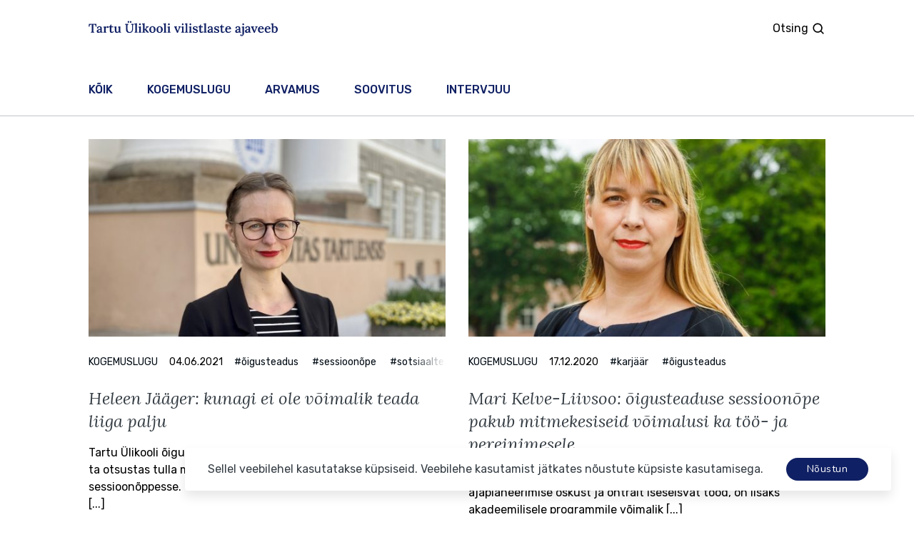

--- FILE ---
content_type: text/html; charset=UTF-8
request_url: https://vilistlaselu.ut.ee/tag/oigusteadus/
body_size: 77053
content:
<!DOCTYPE html>
<html class="no-js" lang="">
<head>
    <meta charset="utf-8">
    <meta name="viewport" content="width=device-width, initial-scale=1">
    <meta http-equiv="X-UA-Compatible" content="IE=Edge">
    <link rel="apple-touch-icon" sizes="180x180" href="https://vilistlaselu.ut.ee/wp-content/themes/vilistlaselu-web/inc/theme/favicon/apple-touch-icon.png">
    <link rel="icon" type="image/png" sizes="32x32" href="https://vilistlaselu.ut.ee/wp-content/themes/vilistlaselu-web/inc/theme/favicon/favicon-32x32.png">
    <link rel="icon" type="image/png" sizes="16x16" href="https://vilistlaselu.ut.ee/wp-content/themes/vilistlaselu-web/inc/theme/favicon//favicon-16x16.png">
    <link rel="manifest" href="https://vilistlaselu.ut.ee/wp-content/themes/vilistlaselu-web/inc/theme/favicon/manifest.json">
    <link rel="mask-icon" href="https://vilistlaselu.ut.ee/wp-content/themes/vilistlaselu-web/inc/theme/favicon/safari-pinned-tab.svg" color="#ffffff">
    <link rel="shortcut icon" href="https://vilistlaselu.ut.ee/wp-content/themes/vilistlaselu-web/inc/theme/favicon/favicon.ico">
    <meta name="msapplication-config" content="https://vilistlaselu.ut.ee/wp-content/themes/vilistlaselu-web/inc/theme/favicon/browserconfig.xml">
    <meta name="theme-color" content="#ffffff">
    <script>(function(H){H.className=H.className.replace(/\bno-js\b/,'js')})(document.documentElement)</script>
    <link rel="preconnect" href="https://fonts.gstatic.com">
    <link href="https://fonts.googleapis.com/css2?family=Lora:ital,wght@0,400;0,500;0,600;1,400&#038;family=Rubik:wght@400;500&#038;family=Nunito&#038;display=swap" data-rocket-async="style" as="style" onload="this.onload=null;this.rel='stylesheet'" rel="preload">

            
<!-- Search Engine Optimization by Rank Math - https://s.rankmath.com/home -->
<title>õigusteadus - TÜ vilistlaste ajaveeb</title><style id="rocket-critical-css">a,article,body,div,figure,form,h2,header,html,img,label,li,nav,p,span,time,ul{margin:0;padding:0;border:0;font:inherit;font-size:100%;vertical-align:baseline}article,figure,header,main,nav{display:block}html{box-sizing:border-box}body{font-family:Rubik,Helvetica,sans-serif;line-height:1.5;font-size:16px;background:#fff;-webkit-font-smoothing:antialiased;-webkit-text-size-adjust:100%}ul{list-style:none}*,:after,:before{box-sizing:inherit}button,input{font:inherit}@media screen and (prefers-reduced-motion:reduce),(update:slow){*{-webkit-animation-duration:NaNs!important;animation-duration:NaNs!important;-webkit-animation-iteration-count:1!important;animation-iteration-count:1!important}}.text>*+*{margin-top:1em}.h3{font-size:20px;line-height:1.6;font-weight:500;font-family:Lora,Calibri,serif}@media only screen and (min-width:680px){.h3{font-size:24px;line-height:1.35}}.text-small{font-size:14px;line-height:1.7}a{color:#102064;text-decoration:underline}.h-margin-bottom-sm{margin-bottom:24px}@media only screen and (min-width:1200px){.h-margin-bottom-sm{margin-bottom:32px}}.h-margin-bottom-lg{margin-bottom:32px}@media only screen and (min-width:1200px){.h-margin-bottom-lg{margin-bottom:56px}}body{overflow-y:scroll}.h-container{width:100%;max-width:1564px;margin:0 auto;padding:0 20px}@media only screen and (min-width:1000px){.h-container{padding:0 124px}}.h-container-desktop-no-margin-top{margin-top:30px}@media only screen and (min-width:1000px){.h-container-desktop-no-margin-top{margin-top:0}}.h-hidden{display:none!important}.button{position:relative;border-radius:99px;border:none;-webkit-appearance:none;text-align:center;min-width:124px;display:inline-block;padding:12px 32px;font-size:16px;font-weight:400;font-family:Nunito,sans-serif;line-height:1.15;background-color:#102064;color:#fff;text-decoration:none}.button--icon{min-width:0;padding:12px;border-radius:50%}.button__icon{font-size:24px}.button--icon .button__icon{display:block}.button__text{letter-spacing:.5px}.button--icon .button__text{position:absolute;height:1px;width:1px;overflow:hidden;clip:rect(1px,1px,1px,1px);white-space:nowrap}.button__inner{display:flex;align-items:center;justify-content:center}.icon{width:1em;height:1em;fill:currentColor}.card{position:relative;z-index:0;display:flex;flex-direction:column}.card__meta{order:-1;display:flex;margin-bottom:16px}@media only screen and (min-width:1000px){.card__meta{margin-bottom:24px}}.card__list,.card__tags{position:relative;z-index:2;display:inline-block;margin:0 -8px}.card__tags{display:none}@media only screen and (min-width:680px){.card__tags{display:block;flex-grow:1;margin-right:0;overflow:hidden;height:20px;position:relative;white-space:nowrap}.card__tags:before{content:"";position:absolute;right:0;top:0;height:100%;width:50px;background:linear-gradient(90deg,rgba(255,255,255,0),#fff)}}.card__list-item,.card__tags-item{display:inline-block;padding:0 8px}.card__date:not(:first-child){margin:0 16px}.card__link{color:#353d44;text-decoration:none}.card__link:after{content:"";display:block;position:absolute;z-index:1;top:0;left:0;bottom:0;right:0}.card__cat-link,.card__tags-link{color:#020c15;text-decoration:none}.card__image{order:-1;margin-bottom:16px;overflow:hidden;position:relative}@media only screen and (min-width:1000px){.card__image{margin-bottom:24px}}.card__image .image__img{width:100%;transform:scale(1)}.card__title{font-style:italic}.categories{border-bottom:1px solid #c2c4cb;overflow-x:auto;overflow-y:hidden;width:100%}.categories::-webkit-scrollbar{height:5px;padding-left:20px;padding-right:20px}@media only screen and (min-width:680px){.categories::-webkit-scrollbar{display:none}}.categories::-webkit-scrollbar-thumb{background-color:#a8a8ab;border-radius:10px}.category__list{display:flex;justify-content:space-between}@media only screen and (min-width:680px){.category__list{justify-content:flex-start}}.category__list-link{font-weight:500;text-decoration:none;text-transform:uppercase}.category__list-item{position:relative;padding:12px 12px 12px 0}@media only screen and (min-width:680px){.category__list-item{padding:24px 24px 24px 0}}@media only screen and (min-width:1000px){.category__list-item:after{content:"";position:absolute;bottom:0;left:-24px;right:0;width:90%;margin:0 auto;height:2px;background-color:#102064;opacity:0;transform:translateY(5px)}}.category__list-item+.category__list-item{padding:12px}@media only screen and (min-width:680px){.category__list-item+.category__list-item{padding:24px}}.category__list-item+.category__list-item:after{left:0}@media only screen and (min-width:1000px){.category__list-item.is-current:after{opacity:1;transform:translateY(0)}}.textfield{position:relative;width:100%}.textfield__inner{position:relative}.textfield__label{display:block;width:100%;margin-bottom:9px;font-size:14px;font-weight:400;line-height:1.14;text-align:left;color:#353d44}.textfield--search .textfield__label{position:absolute;font-size:18px;line-height:1.65;font-weight:500;opacity:.6;visibility:visible;text-transform:none;top:25px;z-index:3;left:0}.textfield__input{display:block;height:48px;width:100%;margin:0;padding:0 16px;font-size:16px;line-height:1.5;text-align:left;color:#353d44;border:1px solid #c2c4cb;background-color:#fff;-webkit-appearance:none;-moz-appearance:none;appearance:none}.textfield--search .textfield__input{font-size:16px;line-height:1.5;font-weight:400;height:80px;padding:0;border:none}@media only screen and (min-width:680px){.textfield--search .textfield__input{font-size:18px;line-height:1.65}}.textfield__input::-ms-clear{display:none}.textfield__input::-moz-placeholder{opacity:0}.textfield__input:-ms-input-placeholder{opacity:0}.grid{display:flex;flex:1 1 auto;flex-direction:row;flex-wrap:wrap;margin-right:-8px;margin-left:-8px;margin-bottom:-16px}@media only screen and (min-width:1000px){.grid{margin-right:-16px;margin-left:-16px;margin-bottom:-32px}}.grid__col{flex:0 0 auto;flex-basis:100%;max-width:100%;width:100%;margin-bottom:16px;padding-right:8px;padding-left:8px}@media only screen and (min-width:1000px){.grid__col{padding-right:16px;padding-left:16px;margin-bottom:32px}}.grid__col--xs-4{order:0;flex-basis:100%;max-width:100%}@media only screen and (min-width:1000px){.grid__col--md-6{order:0;flex-basis:50%;max-width:50%}}@media only screen and (min-width:1000px){.navigation__list{display:flex}}.navigation__list--child{height:0;overflow:hidden}@media only screen and (min-width:1000px){.navigation__list--child{position:absolute;width:100%;top:100%;left:50%;transform:translateX(-50%);min-width:180px;z-index:1;background-color:#fff;border-radius:4px;box-shadow:0 10px 24px rgba(0,0,0,.1);display:inline-block;opacity:0;visibility:hidden;height:auto;overflow:visible}}.navigation__item{display:block;position:relative}@media only screen and (min-width:1000px){.navigation__item{display:inline-block;padding:16px 12px}}.navigation__list--child>.navigation__item{color:#020c15;text-decoration:none;display:block;padding:0}@media only screen and (min-width:1000px){.navigation__list--child>.navigation__item{display:block}}.navigation__list--child>.navigation__item:first-child{padding-top:10px}.navigation__list--child>.navigation__item:last-child{padding-bottom:10px}.navigation__link{color:#020c15;padding:12px 16px;text-decoration:none;display:block;min-height:24px}@media only screen and (min-width:1000px){.navigation__link{padding:12px 24px}}.navigation__list--child>.navigation__item>.navigation__link{padding:12px 16px 12px 32px}@media only screen and (min-width:1000px){.navigation__list--child>.navigation__item>.navigation__link{padding:12px 16px}}.navigation__item.has-children>.navigation__link{padding-right:46px}.navigation__item.is-current>.navigation__link{background-color:#c2c4cb}@media only screen and (min-width:1000px){.navigation__item.is-current>.navigation__link{background-color:transparent}}@media only screen and (min-width:1000px){.navigation__link:after{content:"";position:absolute;bottom:0;left:0;right:0;width:64%;margin:0 auto;height:2px;background-color:#102064;opacity:0;transform:translateY(5px)}}.navigation__list--child>.navigation__item>.navigation__link:after{content:normal}@media only screen and (min-width:1000px){.navigation__item.is-current>.navigation__link:after{opacity:1;transform:translateY(0)}}.navigation__chevron{font-size:24px;position:absolute;top:12px;right:24px;color:#020c15}@media only screen and (min-width:1000px){.navigation__chevron{margin:auto 0;right:30px;top:0;bottom:0}}.navigation--vertical .navigation__chevron{display:none}.header{position:fixed;z-index:10;top:0;left:0;right:0;background-color:transparent}@media only screen and (min-width:1000px){.header:after{opacity:0;position:absolute;top:0;left:0;width:100%;height:100%;box-shadow:0 10px 24px rgba(0,0,0,.1);content:""}}.header__container{display:flex;align-items:center;justify-content:space-between;height:80px;position:relative}@media only screen and (min-width:1000px){.header__container{height:auto}}.header__main{flex-grow:1}@media only screen and (max-width:999px){.header__main{display:flex;align-items:center;justify-content:space-between;transform:translateY(0);position:relative;z-index:2;margin-left:-20px;margin-right:-20px;margin-top:-16px;margin-bottom:-16px;padding:16px 20px}}@media only screen and (max-width:999px){.header__main:after{opacity:0;position:absolute;top:0;left:0;width:100%;height:100%;box-shadow:0 10px 24px rgba(0,0,0,.1);content:""}}.header__inner{display:flex;align-items:center;justify-content:space-between}@media only screen and (max-width:999px){.header__inner{position:fixed;z-index:1;top:0;left:0;right:0;bottom:0;overflow:auto;background-color:#fff;flex-wrap:wrap;align-items:flex-start;padding-top:80px;opacity:0;visibility:hidden}}.header__logo{flex-grow:1}.header__toggle{border-radius:0;margin:0;-webkit-appearance:none;border:none;background:0 0;width:48px;height:48px;padding:12px}@media only screen and (min-width:1000px){.header__toggle{display:none}}.header__toggle-icon{font-size:24px}.header__toggle-icon--open{display:block}.header__toggle-icon--close{display:none}@media only screen and (max-width:999px){.header__navigation{display:block;width:100%}}.header__search-menuitem{display:block;position:relative;padding:28px 24px}@media only screen and (min-width:1000px){.header__search-menuitem:after{content:"";position:absolute;bottom:0;left:0;right:-22px;width:70%;margin:0 auto;height:2px;background-color:#102064;opacity:0;transform:translateY(5px)}}.header__search-menuitem .search__icon{position:absolute;right:0;top:0;margin:30px 0 0 6px;font-size:20px}.header__search-container{background-color:#fff;position:absolute;display:flex;justify-content:center;align-items:center;top:0;left:0;right:0;width:100%;height:80px;border-top:1px solid #c2c4cb;opacity:0;transform:translateY(0);z-index:-1}.header__search-container .search__submit{height:48px;width:48px;margin-left:0}@media only screen and (min-width:680px){.header__search-container .search__submit{margin-left:50px}}.header__search-container .textfield__label{z-index:3}.header__search-container .header__search-form{display:flex;justify-content:space-between;align-items:center}.image__img{display:block}.image__img.lazyload{opacity:0}.image--fluid .image__img{max-width:100%;height:auto}.logo{position:relative;max-width:265px}.logo:before{content:"";display:block;width:100%;padding-top:15.0943396226%}.logo__content{position:absolute;top:0;left:0;width:100%;height:100%}.logo__text{display:block;font-size:24px;font-family:Lora,Calibri,serif;font-weight:600;line-height:1.3;letter-spacing:.75px;text-decoration:none;color:#102064;position:absolute;top:50%;transform:translateY(-50%)}@media only screen and (min-width:1000px){.logo__text{font-size:20px}}.notification-list{position:fixed;display:flex;align-items:flex-end;flex-direction:column;right:auto;bottom:0;left:0;width:100%;z-index:50}@media only screen and (min-width:1000px){.notification-list{left:auto;right:32px;bottom:32px;padding-left:32px;width:auto}}.section{padding-top:48px;padding-bottom:48px}@media only screen and (min-width:1000px){.section{padding-top:90px;padding-bottom:90px}}.hero{padding-top:110px}@media only screen and (min-width:680px){.hero{padding-top:140px}}</style>
<meta name="robots" content="follow, noindex"/>
<meta property="og:locale" content="en_US">
<meta property="og:type" content="article">
<meta property="og:title" content="õigusteadus - TÜ vilistlaste ajaveeb">
<meta property="og:url" content="https://vilistlaselu.ut.ee/tag/oigusteadus/">
<meta property="og:site_name" content="TÜ vilistlaste ajaveeb">
<meta name="twitter:card" content="summary_large_image">
<meta name="twitter:title" content="õigusteadus - TÜ vilistlaste ajaveeb">
<script type="application/ld+json" class="rank-math-schema">{"@context":"https://schema.org","@graph":[{"@type":"Person","@id":"https://vilistlaselu.ut.ee/#person","name":"Vilistlaselu","image":{"@type":"ImageObject","url":""}},{"@type":"WebSite","@id":"https://vilistlaselu.ut.ee/#website","url":"https://vilistlaselu.ut.ee","name":"Vilistlaselu","publisher":{"@id":"https://vilistlaselu.ut.ee/#person"},"inLanguage":"en-US"},{"@type":"CollectionPage","@id":"https://vilistlaselu.ut.ee/tag/oigusteadus/#webpage","url":"https://vilistlaselu.ut.ee/tag/oigusteadus/","name":"\u00f5igusteadus - T\u00dc vilistlaste ajaveeb","isPartOf":{"@id":"https://vilistlaselu.ut.ee/#website"},"inLanguage":"en-US"},{"@type":"ItemList","itemListElement":[{"@type":"ListItem","position":"1","url":"https://vilistlaselu.ut.ee/heleen-jaager-kunagi-ei-ole-voimalik-teada-liiga-palju/"},{"@type":"ListItem","position":"2","url":"https://vilistlaselu.ut.ee/mari-kelve-liivsoo-oigusteaduse-sessioonope-pakub-mitmekesiseid-voimalusi-ka-too-ja-pereinimesele/"},{"@type":"ListItem","position":"3","url":"https://vilistlaselu.ut.ee/imre-kaas-miks-valisin-tartu-ulikooli-oigusteaduskonna-sessioonoppe/"},{"@type":"ListItem","position":"4","url":"https://vilistlaselu.ut.ee/harrys-puusepp-taitsin-kauaaegse-soovi-oppida-tartu-ulikoolis-oigusteadust/"},{"@type":"ListItem","position":"5","url":"https://vilistlaselu.ut.ee/isikuandmete-jagamine-voib-sulle-katte-maksta/"},{"@type":"ListItem","position":"6","url":"https://vilistlaselu.ut.ee/karin-oras-millist-rolli-on-manginud-tartu-ulikool-minu-teekonnal/"},{"@type":"ListItem","position":"7","url":"https://vilistlaselu.ut.ee/soovid-end-naisena-tool-kehtestada-ole-paindlik-kuula-ja-tunne-iseennast/"},{"@type":"ListItem","position":"8","url":"https://vilistlaselu.ut.ee/kairi-tuulmagi-tahan-oppida-kogu-elu/"},{"@type":"ListItem","position":"9","url":"https://vilistlaselu.ut.ee/marina-kaljurand-enesekindlus-tuleb-aastatega/"},{"@type":"ListItem","position":"10","url":"https://vilistlaselu.ut.ee/tonu-runnel-ja-veiko-strauss/"},{"@type":"ListItem","position":"11","url":"https://vilistlaselu.ut.ee/tonu-runnel-jargmised-ulikooli-tanava-ettevotjad/"}],"mainEntityOfPage":{"@id":"https://vilistlaselu.ut.ee/tag/oigusteadus/#webpage"}}]}</script>
<!-- /Rank Math WordPress SEO plugin -->

<link href='https://fonts.gstatic.com' crossorigin rel='preconnect' />
<style id='global-styles-inline-css' type='text/css'>
body{--wp--preset--color--black: #000000;--wp--preset--color--cyan-bluish-gray: #abb8c3;--wp--preset--color--white: #ffffff;--wp--preset--color--pale-pink: #f78da7;--wp--preset--color--vivid-red: #cf2e2e;--wp--preset--color--luminous-vivid-orange: #ff6900;--wp--preset--color--luminous-vivid-amber: #fcb900;--wp--preset--color--light-green-cyan: #7bdcb5;--wp--preset--color--vivid-green-cyan: #00d084;--wp--preset--color--pale-cyan-blue: #8ed1fc;--wp--preset--color--vivid-cyan-blue: #0693e3;--wp--preset--color--vivid-purple: #9b51e0;--wp--preset--gradient--vivid-cyan-blue-to-vivid-purple: linear-gradient(135deg,rgba(6,147,227,1) 0%,rgb(155,81,224) 100%);--wp--preset--gradient--light-green-cyan-to-vivid-green-cyan: linear-gradient(135deg,rgb(122,220,180) 0%,rgb(0,208,130) 100%);--wp--preset--gradient--luminous-vivid-amber-to-luminous-vivid-orange: linear-gradient(135deg,rgba(252,185,0,1) 0%,rgba(255,105,0,1) 100%);--wp--preset--gradient--luminous-vivid-orange-to-vivid-red: linear-gradient(135deg,rgba(255,105,0,1) 0%,rgb(207,46,46) 100%);--wp--preset--gradient--very-light-gray-to-cyan-bluish-gray: linear-gradient(135deg,rgb(238,238,238) 0%,rgb(169,184,195) 100%);--wp--preset--gradient--cool-to-warm-spectrum: linear-gradient(135deg,rgb(74,234,220) 0%,rgb(151,120,209) 20%,rgb(207,42,186) 40%,rgb(238,44,130) 60%,rgb(251,105,98) 80%,rgb(254,248,76) 100%);--wp--preset--gradient--blush-light-purple: linear-gradient(135deg,rgb(255,206,236) 0%,rgb(152,150,240) 100%);--wp--preset--gradient--blush-bordeaux: linear-gradient(135deg,rgb(254,205,165) 0%,rgb(254,45,45) 50%,rgb(107,0,62) 100%);--wp--preset--gradient--luminous-dusk: linear-gradient(135deg,rgb(255,203,112) 0%,rgb(199,81,192) 50%,rgb(65,88,208) 100%);--wp--preset--gradient--pale-ocean: linear-gradient(135deg,rgb(255,245,203) 0%,rgb(182,227,212) 50%,rgb(51,167,181) 100%);--wp--preset--gradient--electric-grass: linear-gradient(135deg,rgb(202,248,128) 0%,rgb(113,206,126) 100%);--wp--preset--gradient--midnight: linear-gradient(135deg,rgb(2,3,129) 0%,rgb(40,116,252) 100%);--wp--preset--duotone--dark-grayscale: url('#wp-duotone-dark-grayscale');--wp--preset--duotone--grayscale: url('#wp-duotone-grayscale');--wp--preset--duotone--purple-yellow: url('#wp-duotone-purple-yellow');--wp--preset--duotone--blue-red: url('#wp-duotone-blue-red');--wp--preset--duotone--midnight: url('#wp-duotone-midnight');--wp--preset--duotone--magenta-yellow: url('#wp-duotone-magenta-yellow');--wp--preset--duotone--purple-green: url('#wp-duotone-purple-green');--wp--preset--duotone--blue-orange: url('#wp-duotone-blue-orange');--wp--preset--font-size--small: 13px;--wp--preset--font-size--medium: 20px;--wp--preset--font-size--large: 36px;--wp--preset--font-size--x-large: 42px;}.has-black-color{color: var(--wp--preset--color--black) !important;}.has-cyan-bluish-gray-color{color: var(--wp--preset--color--cyan-bluish-gray) !important;}.has-white-color{color: var(--wp--preset--color--white) !important;}.has-pale-pink-color{color: var(--wp--preset--color--pale-pink) !important;}.has-vivid-red-color{color: var(--wp--preset--color--vivid-red) !important;}.has-luminous-vivid-orange-color{color: var(--wp--preset--color--luminous-vivid-orange) !important;}.has-luminous-vivid-amber-color{color: var(--wp--preset--color--luminous-vivid-amber) !important;}.has-light-green-cyan-color{color: var(--wp--preset--color--light-green-cyan) !important;}.has-vivid-green-cyan-color{color: var(--wp--preset--color--vivid-green-cyan) !important;}.has-pale-cyan-blue-color{color: var(--wp--preset--color--pale-cyan-blue) !important;}.has-vivid-cyan-blue-color{color: var(--wp--preset--color--vivid-cyan-blue) !important;}.has-vivid-purple-color{color: var(--wp--preset--color--vivid-purple) !important;}.has-black-background-color{background-color: var(--wp--preset--color--black) !important;}.has-cyan-bluish-gray-background-color{background-color: var(--wp--preset--color--cyan-bluish-gray) !important;}.has-white-background-color{background-color: var(--wp--preset--color--white) !important;}.has-pale-pink-background-color{background-color: var(--wp--preset--color--pale-pink) !important;}.has-vivid-red-background-color{background-color: var(--wp--preset--color--vivid-red) !important;}.has-luminous-vivid-orange-background-color{background-color: var(--wp--preset--color--luminous-vivid-orange) !important;}.has-luminous-vivid-amber-background-color{background-color: var(--wp--preset--color--luminous-vivid-amber) !important;}.has-light-green-cyan-background-color{background-color: var(--wp--preset--color--light-green-cyan) !important;}.has-vivid-green-cyan-background-color{background-color: var(--wp--preset--color--vivid-green-cyan) !important;}.has-pale-cyan-blue-background-color{background-color: var(--wp--preset--color--pale-cyan-blue) !important;}.has-vivid-cyan-blue-background-color{background-color: var(--wp--preset--color--vivid-cyan-blue) !important;}.has-vivid-purple-background-color{background-color: var(--wp--preset--color--vivid-purple) !important;}.has-black-border-color{border-color: var(--wp--preset--color--black) !important;}.has-cyan-bluish-gray-border-color{border-color: var(--wp--preset--color--cyan-bluish-gray) !important;}.has-white-border-color{border-color: var(--wp--preset--color--white) !important;}.has-pale-pink-border-color{border-color: var(--wp--preset--color--pale-pink) !important;}.has-vivid-red-border-color{border-color: var(--wp--preset--color--vivid-red) !important;}.has-luminous-vivid-orange-border-color{border-color: var(--wp--preset--color--luminous-vivid-orange) !important;}.has-luminous-vivid-amber-border-color{border-color: var(--wp--preset--color--luminous-vivid-amber) !important;}.has-light-green-cyan-border-color{border-color: var(--wp--preset--color--light-green-cyan) !important;}.has-vivid-green-cyan-border-color{border-color: var(--wp--preset--color--vivid-green-cyan) !important;}.has-pale-cyan-blue-border-color{border-color: var(--wp--preset--color--pale-cyan-blue) !important;}.has-vivid-cyan-blue-border-color{border-color: var(--wp--preset--color--vivid-cyan-blue) !important;}.has-vivid-purple-border-color{border-color: var(--wp--preset--color--vivid-purple) !important;}.has-vivid-cyan-blue-to-vivid-purple-gradient-background{background: var(--wp--preset--gradient--vivid-cyan-blue-to-vivid-purple) !important;}.has-light-green-cyan-to-vivid-green-cyan-gradient-background{background: var(--wp--preset--gradient--light-green-cyan-to-vivid-green-cyan) !important;}.has-luminous-vivid-amber-to-luminous-vivid-orange-gradient-background{background: var(--wp--preset--gradient--luminous-vivid-amber-to-luminous-vivid-orange) !important;}.has-luminous-vivid-orange-to-vivid-red-gradient-background{background: var(--wp--preset--gradient--luminous-vivid-orange-to-vivid-red) !important;}.has-very-light-gray-to-cyan-bluish-gray-gradient-background{background: var(--wp--preset--gradient--very-light-gray-to-cyan-bluish-gray) !important;}.has-cool-to-warm-spectrum-gradient-background{background: var(--wp--preset--gradient--cool-to-warm-spectrum) !important;}.has-blush-light-purple-gradient-background{background: var(--wp--preset--gradient--blush-light-purple) !important;}.has-blush-bordeaux-gradient-background{background: var(--wp--preset--gradient--blush-bordeaux) !important;}.has-luminous-dusk-gradient-background{background: var(--wp--preset--gradient--luminous-dusk) !important;}.has-pale-ocean-gradient-background{background: var(--wp--preset--gradient--pale-ocean) !important;}.has-electric-grass-gradient-background{background: var(--wp--preset--gradient--electric-grass) !important;}.has-midnight-gradient-background{background: var(--wp--preset--gradient--midnight) !important;}.has-small-font-size{font-size: var(--wp--preset--font-size--small) !important;}.has-medium-font-size{font-size: var(--wp--preset--font-size--medium) !important;}.has-large-font-size{font-size: var(--wp--preset--font-size--large) !important;}.has-x-large-font-size{font-size: var(--wp--preset--font-size--x-large) !important;}
</style>
<link rel='preload'   href='https://vilistlaselu.ut.ee/wp-content/plugins/wordpress-popular-posts/assets/css/wpp.css' data-rocket-async="style" as="style" onload="this.onload=null;this.rel='stylesheet'" type='text/css' media='all' />
<link rel='preload'   href='https://vilistlaselu.ut.ee/wp-content/themes/vilistlaselu-web/inc/theme/css/jquery.8425c17ef895d3dc3831.min.css' data-rocket-async="style" as="style" onload="this.onload=null;this.rel='stylesheet'" type='text/css' media='all' />
<link rel='preload'   href='https://vilistlaselu.ut.ee/wp-content/themes/vilistlaselu-web/inc/theme/css/global.c8428543b5109d5fa2f4.min.css' data-rocket-async="style" as="style" onload="this.onload=null;this.rel='stylesheet'" type='text/css' media='all' />

		<!-- GA Google Analytics @ https://m0n.co/ga -->
		<script data-rocketlazyloadscript='[data-uri]' ></script>

	<meta name="generator" content="Site Kit by Google 1.30.0" /><script>
/*! loadCSS rel=preload polyfill. [c]2017 Filament Group, Inc. MIT License */
(function(w){"use strict";if(!w.loadCSS){w.loadCSS=function(){}}
var rp=loadCSS.relpreload={};rp.support=(function(){var ret;try{ret=w.document.createElement("link").relList.supports("preload")}catch(e){ret=!1}
return function(){return ret}})();rp.bindMediaToggle=function(link){var finalMedia=link.media||"all";function enableStylesheet(){link.media=finalMedia}
if(link.addEventListener){link.addEventListener("load",enableStylesheet)}else if(link.attachEvent){link.attachEvent("onload",enableStylesheet)}
setTimeout(function(){link.rel="stylesheet";link.media="only x"});setTimeout(enableStylesheet,3000)};rp.poly=function(){if(rp.support()){return}
var links=w.document.getElementsByTagName("link");for(var i=0;i<links.length;i++){var link=links[i];if(link.rel==="preload"&&link.getAttribute("as")==="style"&&!link.getAttribute("data-loadcss")){link.setAttribute("data-loadcss",!0);rp.bindMediaToggle(link)}}};if(!rp.support()){rp.poly();var run=w.setInterval(rp.poly,500);if(w.addEventListener){w.addEventListener("load",function(){rp.poly();w.clearInterval(run)})}else if(w.attachEvent){w.attachEvent("onload",function(){rp.poly();w.clearInterval(run)})}}
if(typeof exports!=="undefined"){exports.loadCSS=loadCSS}
else{w.loadCSS=loadCSS}}(typeof global!=="undefined"?global:this))
</script>
    
    </head>
<body class="archive tag tag-oigusteadus tag-101">
    <div id="page">
                    <header class="header">
    <div class="h-container header__container">
        <div class="header__main">
            
<div class="logo  header__logo">
            <a href="https://vilistlaselu.ut.ee" class="logo__content logo__link">
                        <figure class="image  logo__image">
                            <img
        loading="lazy"
        src="data:image/svg+xml,%3Csvg%20xmlns%3D%22http%3A%2F%2Fwww.w3.org%2F2000%2Fsvg%22%20viewBox%3D%220%200%20362%2030%22%3E%3C%2Fsvg%3E"
        data-srcset="https://vilistlaselu.ut.ee/wp-content/uploads/2021/02/tartu-ulikooli-vilistlaste-ajaveeb-1.svg"
        data-sizes="auto"
        alt=""
                        class="image__img lazyload"
    >

    
        </figure>
    
        </a>
    </div>
            <button
                type="button"
                class="header__toggle"
                aria-label="Menu"
                aria-expanded="false"
            >
                <svg class="icon  header__toggle-icon header__toggle-icon--open">
    <use xlink:href="https://vilistlaselu.ut.ee/wp-content/themes/vilistlaselu-web/inc/theme/svg/global.afdf39fe182a4c43414859916622c799.svg#menu"></use>
</svg>
                <svg class="icon  header__toggle-icon header__toggle-icon--close">
    <use xlink:href="https://vilistlaselu.ut.ee/wp-content/themes/vilistlaselu-web/inc/theme/svg/global.afdf39fe182a4c43414859916622c799.svg#close"></use>
</svg>
            </button>
        </div>
        <div class="header__inner" tabindex="-1">
                            


<nav class="navigation  header__navigation">
    </nav>
                                        <span class="header__search-menuitem" >Otsing<svg class="icon  search__icon">
    <use xlink:href="https://vilistlaselu.ut.ee/wp-content/themes/vilistlaselu-web/inc/theme/svg/global.afdf39fe182a4c43414859916622c799.svg#search"></use>
</svg>
</span>
                    </div>
    </div>
            <div class="header__search-container ">
            <form role="search" method="get" class="header__search-form h-container" action="https://vilistlaselu.ut.ee">
                

<div class="textfield
     textfield--search search__textfield">
    <label class="textfield__label " for="search">
        Sisesta märksõna
    </label>
    <div class="textfield__inner">
                    <input
                class="textfield__input"
                type="search"
                id="search"
                name="s"
                
                
                                
            >
                    </div>
        </div>
                

<button
     type="submit"     class="button search__submit button--icon">
    <span class="button__inner">
        <svg class="icon  button__icon">
    <use xlink:href="https://vilistlaselu.ut.ee/wp-content/themes/vilistlaselu-web/inc/theme/svg/global.afdf39fe182a4c43414859916622c799.svg#search"></use>
</svg>
        <span class="button__text">Otsing</span>
    </span>
</button>
            </form>
        </div>
    </header>
<main>
    <div class="section h-hidden hero">
        <div>
        <div class="text">
                            <h1>õigusteadus</h1>
                        
        </div>
    </div>

</div>
        
    <div class="section h-container-desktop-no-margin-top ">
                            <div class="categories h-margin-bottom-sm ">
        <div class="category__container h-container">
            <ul class="category__list">
                <li class="category__list-item "><a class="category__list-link" href="https://vilistlaselu.ut.ee">KÕIK</a></li>
                                    <li class="category__list-item "><a class="category__list-link" href="https://vilistlaselu.ut.ee/category/kogemuslugu/">KOGEMUSLUGU</a></li>
                                    <li class="category__list-item "><a class="category__list-link" href="https://vilistlaselu.ut.ee/category/arvamus/">ARVAMUS</a></li>
                                    <li class="category__list-item "><a class="category__list-link" href="https://vilistlaselu.ut.ee/category/soovitus/">SOOVITUS</a></li>
                                    <li class="category__list-item "><a class="category__list-link" href="https://vilistlaselu.ut.ee/category/intervjuu/">INTERVJUU</a></li>
                            </ul>
        </div>
    </div>
                <div class="h-container">
                                        <div class="grid">
                                            <div class="grid__col grid__col--xs-4 grid__col--md-6">
                            <article class="card  h-margin-bottom-lg">
    <div class="card__content text">
        <h2 class="card__title h3">
            <a href="https://vilistlaselu.ut.ee/heleen-jaager-kunagi-ei-ole-voimalik-teada-liiga-palju/" class="card__link">                Heleen Jääger: kunagi ei ole võimalik teada liiga palju
            </a>        </h2>
        <div class="card__description">
            <p>Tartu Ülikooli õigusteaduse vilistlane Heleen Jääger kirjutab, miks ta otsustas tulla magistriõppesse Tartu Ülikooli õigusteaduse sessioonõppesse.</p>
 [...]
        </div>
    </div>
            <figure class="image image--fluid card__image">
                            <img
        loading="lazy"
        src="data:image/svg+xml,%3Csvg%20xmlns%3D%22http%3A%2F%2Fwww.w3.org%2F2000%2Fsvg%22%20viewBox%3D%220%200%20280%20155%22%3E%3C%2Fsvg%3E"
        data-srcset="https://vilistlaselu.ut.ee/wp-content/uploads/2021/06/img_1841-scaled-e1622744996937-280x155.jpg 280w, https://vilistlaselu.ut.ee/wp-content/uploads/2021/06/img_1841-scaled-e1622744996937-560x310.jpg 560w, https://vilistlaselu.ut.ee/wp-content/uploads/2021/06/img_1841-scaled-e1622744996937-840x465.jpg 840w, https://vilistlaselu.ut.ee/wp-content/uploads/2021/06/img_1841-scaled-e1622744996937-1120x620.jpg 1120w, https://vilistlaselu.ut.ee/wp-content/uploads/2021/06/img_1841-scaled-e1622744996937-1400x775.jpg 1400w, https://vilistlaselu.ut.ee/wp-content/uploads/2021/06/img_1841-scaled-e1622744996937-1680x930.jpg 1680w"
        data-sizes="auto"
        alt=""
                        class="image__img lazyload"
    >

    
        </figure>
                <div class="card__meta text-small">
                            <ul class="card__list">
                                            <li class="card__list-item"><a href="https://vilistlaselu.ut.ee/category/kogemuslugu/" class="card__cat-link">KOGEMUSLUGU</a></li>
                                    </ul>
                                        <time class="card__date" datetime="2021-06-04T07:33:53+00:00">04.06.2021</time>
                                        <ul class="card__tags">
                                            <li class="card__tags-item"><a href="https://vilistlaselu.ut.ee/tag/oigusteadus/" class="card__tags-link">#õigusteadus</a></li>
                                            <li class="card__tags-item"><a href="https://vilistlaselu.ut.ee/tag/sessioonope/" class="card__tags-link">#sessioonõpe</a></li>
                                            <li class="card__tags-item"><a href="https://vilistlaselu.ut.ee/tag/sotsiaalteadused/" class="card__tags-link">#sotsiaalteadused</a></li>
                                    </ul>
                    </div>
    </article>
                        </div>
                                            <div class="grid__col grid__col--xs-4 grid__col--md-6">
                            <article class="card  h-margin-bottom-lg">
    <div class="card__content text">
        <h2 class="card__title h3">
            <a href="https://vilistlaselu.ut.ee/mari-kelve-liivsoo-oigusteaduse-sessioonope-pakub-mitmekesiseid-voimalusi-ka-too-ja-pereinimesele/" class="card__link">                Mari Kelve-Liivsoo: õigusteaduse sessioonõpe pakub mitmekesiseid võimalusi ka töö- ja pereinimesele
            </a>        </h2>
        <div class="card__description">
            Kuigi sessioonõppes nõuab ainuüksi õppekava läbimine väga head ajaplaneerimise oskust ja ohtralt iseseisvat tööd, on lisaks akadeemilisele programmile võimalik  [...]
        </div>
    </div>
            <figure class="image image--fluid card__image">
                            <img
        loading="lazy"
        src="data:image/svg+xml,%3Csvg%20xmlns%3D%22http%3A%2F%2Fwww.w3.org%2F2000%2Fsvg%22%20viewBox%3D%220%200%20280%20155%22%3E%3C%2Fsvg%3E"
        data-srcset="https://vilistlaselu.ut.ee/wp-content/uploads/2020/12/Presidendi-vastuvõtt-A.-Mikkor-1-e1608129314785-280x155.jpg 280w, https://vilistlaselu.ut.ee/wp-content/uploads/2020/12/Presidendi-vastuvõtt-A.-Mikkor-1-e1608129314785-560x310.jpg 560w, https://vilistlaselu.ut.ee/wp-content/uploads/2020/12/Presidendi-vastuvõtt-A.-Mikkor-1-e1608129314785-840x465.jpg 840w"
        data-sizes="auto"
        alt=""
                        class="image__img lazyload"
    >

    
        </figure>
                <div class="card__meta text-small">
                            <ul class="card__list">
                                            <li class="card__list-item"><a href="https://vilistlaselu.ut.ee/category/kogemuslugu/" class="card__cat-link">KOGEMUSLUGU</a></li>
                                    </ul>
                                        <time class="card__date" datetime="2020-12-17T09:18:13+00:00">17.12.2020</time>
                                        <ul class="card__tags">
                                            <li class="card__tags-item"><a href="https://vilistlaselu.ut.ee/tag/karjaar-2/" class="card__tags-link">#karjäär</a></li>
                                            <li class="card__tags-item"><a href="https://vilistlaselu.ut.ee/tag/oigusteadus/" class="card__tags-link">#õigusteadus</a></li>
                                    </ul>
                    </div>
    </article>
                        </div>
                                            <div class="grid__col grid__col--xs-4 grid__col--md-4">
                            <article class="card  h-margin-bottom-sm">
    <div class="card__content text">
        <h2 class="card__title h3">
            <a href="https://vilistlaselu.ut.ee/imre-kaas-miks-valisin-tartu-ulikooli-oigusteaduskonna-sessioonoppe/" class="card__link">                Imre Kaas: miks valisin Tartu Ülikooli õigusteaduskonna sessioonõppe?
            </a>        </h2>
        <div class="card__description">
            Mis ajendas mind õigusteaduse erialale kandideerima ja miks kõnetas mind just sessioonõpe? Puutun õigusega kokku iga päev, sest töötan ajakirjanikuna. Juriidili [...]
        </div>
    </div>
            <figure class="image image--fluid card__image">
                            <img
        loading="lazy"
        src="data:image/svg+xml,%3Csvg%20xmlns%3D%22http%3A%2F%2Fwww.w3.org%2F2000%2Fsvg%22%20viewBox%3D%220%200%20280%20155%22%3E%3C%2Fsvg%3E"
        data-srcset="https://vilistlaselu.ut.ee/wp-content/uploads/2020/07/UT190830AT031-280x155.jpg 280w, https://vilistlaselu.ut.ee/wp-content/uploads/2020/07/UT190830AT031-560x310.jpg 560w, https://vilistlaselu.ut.ee/wp-content/uploads/2020/07/UT190830AT031-840x465.jpg 840w, https://vilistlaselu.ut.ee/wp-content/uploads/2020/07/UT190830AT031-1120x620.jpg 1120w, https://vilistlaselu.ut.ee/wp-content/uploads/2020/07/UT190830AT031-1400x775.jpg 1400w, https://vilistlaselu.ut.ee/wp-content/uploads/2020/07/UT190830AT031-1680x930.jpg 1680w"
        data-sizes="auto"
        alt=""
                        class="image__img lazyload"
    >

    
        </figure>
                <div class="card__meta text-small">
                            <ul class="card__list">
                                            <li class="card__list-item"><a href="https://vilistlaselu.ut.ee/category/kogemuslugu/" class="card__cat-link">KOGEMUSLUGU</a></li>
                                    </ul>
                                        <time class="card__date" datetime="2020-07-02T15:01:08+00:00">02.07.2020</time>
                                        <ul class="card__tags">
                                            <li class="card__tags-item"><a href="https://vilistlaselu.ut.ee/tag/oigusteadus/" class="card__tags-link">#õigusteadus</a></li>
                                            <li class="card__tags-item"><a href="https://vilistlaselu.ut.ee/tag/sessioonope/" class="card__tags-link">#sessioonõpe</a></li>
                                    </ul>
                    </div>
    </article>
                        </div>
                                            <div class="grid__col grid__col--xs-4 grid__col--md-4">
                            <article class="card  h-margin-bottom-sm">
    <div class="card__content text">
        <h2 class="card__title h3">
            <a href="https://vilistlaselu.ut.ee/harrys-puusepp-taitsin-kauaaegse-soovi-oppida-tartu-ulikoolis-oigusteadust/" class="card__link">                Harrys Puusepp: täitsin kauaaegse soovi õppida Tartu Ülikoolis õigusteadust
            </a>        </h2>
        <div class="card__description">
            Olen nüüdseks lõpetanud Tartu Ülikoolis õigusteaduse bakalaureuse- ja magistriastme sessioonõppe ning ütlen omast kogemusest: kui sind miski huvitab, siis õpid  [...]
        </div>
    </div>
            <figure class="image image--fluid card__image">
                            <img
        loading="lazy"
        src="data:image/svg+xml,%3Csvg%20xmlns%3D%22http%3A%2F%2Fwww.w3.org%2F2000%2Fsvg%22%20viewBox%3D%220%200%20280%20155%22%3E%3C%2Fsvg%3E"
        data-srcset="https://vilistlaselu.ut.ee/wp-content/uploads/2020/06/image-1024x700-1-280x155.png 280w, https://vilistlaselu.ut.ee/wp-content/uploads/2020/06/image-1024x700-1-560x310.png 560w, https://vilistlaselu.ut.ee/wp-content/uploads/2020/06/image-1024x700-1-840x465.png 840w"
        data-sizes="auto"
        alt=""
                        class="image__img lazyload"
    >

    
        </figure>
                <div class="card__meta text-small">
                            <ul class="card__list">
                                            <li class="card__list-item"><a href="https://vilistlaselu.ut.ee/category/kogemuslugu/" class="card__cat-link">KOGEMUSLUGU</a></li>
                                    </ul>
                                        <time class="card__date" datetime="2020-06-25T14:55:54+00:00">25.06.2020</time>
                                        <ul class="card__tags">
                                            <li class="card__tags-item"><a href="https://vilistlaselu.ut.ee/tag/oigusteadus/" class="card__tags-link">#õigusteadus</a></li>
                                            <li class="card__tags-item"><a href="https://vilistlaselu.ut.ee/tag/sessioonope/" class="card__tags-link">#sessioonõpe</a></li>
                                    </ul>
                    </div>
    </article>
                        </div>
                                            <div class="grid__col grid__col--xs-4 grid__col--md-4">
                            <article class="card  h-margin-bottom-sm">
    <div class="card__content text">
        <h2 class="card__title h3">
            <a href="https://vilistlaselu.ut.ee/isikuandmete-jagamine-voib-sulle-katte-maksta/" class="card__link">                Isikuandmete jagamine võib sulle kätte maksta
            </a>        </h2>
        <div class="card__description">
            Sa ei saa kuidagi põgeneda selle eest, et sind jälgitakse või sinu kohta kogutakse andmeid. Sotsiaalmeediast võid küll mõneks ajaks välja logida, kuid tegelikul [...]
        </div>
    </div>
            <figure class="image image--fluid card__image">
                            <img
        loading="lazy"
        src="data:image/svg+xml,%3Csvg%20xmlns%3D%22http%3A%2F%2Fwww.w3.org%2F2000%2Fsvg%22%20viewBox%3D%220%200%20280%20155%22%3E%3C%2Fsvg%3E"
        data-srcset="https://vilistlaselu.ut.ee/wp-content/uploads/2018/10/Screen-Shot-2018-10-04-at-18.18.18-280x155.png 280w, https://vilistlaselu.ut.ee/wp-content/uploads/2018/10/Screen-Shot-2018-10-04-at-18.18.18-560x310.png 560w, https://vilistlaselu.ut.ee/wp-content/uploads/2018/10/Screen-Shot-2018-10-04-at-18.18.18-840x465.png 840w"
        data-sizes="auto"
        alt=""
                        class="image__img lazyload"
    >

    
        </figure>
                <div class="card__meta text-small">
                            <ul class="card__list">
                                            <li class="card__list-item"><a href="https://vilistlaselu.ut.ee/category/arvamus/" class="card__cat-link">ARVAMUS</a></li>
                                    </ul>
                                        <time class="card__date" datetime="2018-10-09T00:23:30+00:00">09.10.2018</time>
                                        <ul class="card__tags">
                                            <li class="card__tags-item"><a href="https://vilistlaselu.ut.ee/tag/andmekaitse/" class="card__tags-link">#andmekaitse</a></li>
                                            <li class="card__tags-item"><a href="https://vilistlaselu.ut.ee/tag/infotehnoloogiaoigus/" class="card__tags-link">#infotehnoloogiaõigus</a></li>
                                            <li class="card__tags-item"><a href="https://vilistlaselu.ut.ee/tag/oigusteadus/" class="card__tags-link">#õigusteadus</a></li>
                                    </ul>
                    </div>
    </article>
                        </div>
                                            <div class="grid__col grid__col--xs-4 grid__col--md-4">
                            <article class="card  h-margin-bottom-sm">
    <div class="card__content text">
        <h2 class="card__title h3">
            <a href="https://vilistlaselu.ut.ee/karin-oras-millist-rolli-on-manginud-tartu-ulikool-minu-teekonnal/" class="card__link">                Karin Oras – Millist rolli on mänginud Tartu Ülikool minu teekonnal?
            </a>        </h2>
        <div class="card__description">
            Millist rolli on mänginud Tartu Ülikool teekonnal, mis tõi mind siia, kus olen praegu? Tegutsen Advokaadibüroos KPMG Law partneri ja vandeadvokaadina, juhtides  [...]
        </div>
    </div>
            <figure class="image image--fluid card__image">
                            <img
        loading="lazy"
        src="data:image/svg+xml,%3Csvg%20xmlns%3D%22http%3A%2F%2Fwww.w3.org%2F2000%2Fsvg%22%20viewBox%3D%220%200%20280%20155%22%3E%3C%2Fsvg%3E"
        data-srcset="https://vilistlaselu.ut.ee/wp-content/uploads/2018/06/170914-KK207-suur-fail-280x155.jpg 280w, https://vilistlaselu.ut.ee/wp-content/uploads/2018/06/170914-KK207-suur-fail-560x310.jpg 560w, https://vilistlaselu.ut.ee/wp-content/uploads/2018/06/170914-KK207-suur-fail-840x465.jpg 840w, https://vilistlaselu.ut.ee/wp-content/uploads/2018/06/170914-KK207-suur-fail-1120x620.jpg 1120w, https://vilistlaselu.ut.ee/wp-content/uploads/2018/06/170914-KK207-suur-fail-1400x775.jpg 1400w, https://vilistlaselu.ut.ee/wp-content/uploads/2018/06/170914-KK207-suur-fail-1680x930.jpg 1680w"
        data-sizes="auto"
        alt=""
                        class="image__img lazyload"
    >

    
        </figure>
                <div class="card__meta text-small">
                            <ul class="card__list">
                                            <li class="card__list-item"><a href="https://vilistlaselu.ut.ee/category/kogemuslugu/" class="card__cat-link">KOGEMUSLUGU</a></li>
                                    </ul>
                                        <time class="card__date" datetime="2018-06-25T13:57:00+00:00">25.06.2018</time>
                                        <ul class="card__tags">
                                            <li class="card__tags-item"><a href="https://vilistlaselu.ut.ee/tag/oigusteadus/" class="card__tags-link">#õigusteadus</a></li>
                                    </ul>
                    </div>
    </article>
                        </div>
                                            <div class="grid__col grid__col--xs-4 grid__col--md-4">
                            <article class="card  h-margin-bottom-sm">
    <div class="card__content text">
        <h2 class="card__title h3">
            <a href="https://vilistlaselu.ut.ee/soovid-end-naisena-tool-kehtestada-ole-paindlik-kuula-ja-tunne-iseennast/" class="card__link">                Ilona Nurmela: Soovid end naisena tööl kehtestada? Ole paindlik, kuula ja tunne iseennast!
            </a>        </h2>
        <div class="card__description">
            Olen professionaalne innustaja, kes on tippjuhina saanud meeskolleegidest enam palka ja kirjutab läbirääkimiste koolituste kõrvalt ingliskeelset fantasy’t.
Nais [...]
        </div>
    </div>
            <figure class="image image--fluid card__image">
                            <img
        loading="lazy"
        src="data:image/svg+xml,%3Csvg%20xmlns%3D%22http%3A%2F%2Fwww.w3.org%2F2000%2Fsvg%22%20viewBox%3D%220%200%20280%20155%22%3E%3C%2Fsvg%3E"
        data-srcset="https://vilistlaselu.ut.ee/wp-content/uploads/2017/05/MML3889_21-1-1-e1615885574260-280x155.jpg 280w, https://vilistlaselu.ut.ee/wp-content/uploads/2017/05/MML3889_21-1-1-e1615885574260-560x310.jpg 560w, https://vilistlaselu.ut.ee/wp-content/uploads/2017/05/MML3889_21-1-1-e1615885574260-840x465.jpg 840w, https://vilistlaselu.ut.ee/wp-content/uploads/2017/05/MML3889_21-1-1-e1615885574260-1120x620.jpg 1120w, https://vilistlaselu.ut.ee/wp-content/uploads/2017/05/MML3889_21-1-1-e1615885574260-1400x775.jpg 1400w, https://vilistlaselu.ut.ee/wp-content/uploads/2017/05/MML3889_21-1-1-e1615885574260-1680x930.jpg 1680w"
        data-sizes="auto"
        alt=""
                        class="image__img lazyload"
    >

    
        </figure>
                <div class="card__meta text-small">
                            <ul class="card__list">
                                            <li class="card__list-item"><a href="https://vilistlaselu.ut.ee/category/soovitus/" class="card__cat-link">SOOVITUS</a></li>
                                    </ul>
                                        <time class="card__date" datetime="2017-05-26T10:59:19+00:00">26.05.2017</time>
                                        <ul class="card__tags">
                                            <li class="card__tags-item"><a href="https://vilistlaselu.ut.ee/tag/oigusteadus/" class="card__tags-link">#õigusteadus</a></li>
                                    </ul>
                    </div>
    </article>
                        </div>
                                            <div class="grid__col grid__col--xs-4 grid__col--md-4">
                            <article class="card  h-margin-bottom-sm">
    <div class="card__content text">
        <h2 class="card__title h3">
            <a href="https://vilistlaselu.ut.ee/kairi-tuulmagi-tahan-oppida-kogu-elu/" class="card__link">                Kairi Tuulmägi: „Tahan õppida kogu elu!“
            </a>        </h2>
        <div class="card__description">
            Kui ma 2008. aastal magistriõpingud Tartu ülikooli õigusteaduskonnas lõpetasin, ei osanud ma aimata, et kunagi taas üliõpilasena selle kooli uksest sisse astun. [...]
        </div>
    </div>
            <figure class="image image--fluid card__image">
                            <img
        loading="lazy"
        src="data:image/svg+xml,%3Csvg%20xmlns%3D%22http%3A%2F%2Fwww.w3.org%2F2000%2Fsvg%22%20viewBox%3D%220%200%20280%20155%22%3E%3C%2Fsvg%3E"
        data-srcset="https://vilistlaselu.ut.ee/wp-content/uploads/2016/08/KairiTuulmägi-280x155.jpg 280w, https://vilistlaselu.ut.ee/wp-content/uploads/2016/08/KairiTuulmägi-560x310.jpg 560w, https://vilistlaselu.ut.ee/wp-content/uploads/2016/08/KairiTuulmägi-840x465.jpg 840w, https://vilistlaselu.ut.ee/wp-content/uploads/2016/08/KairiTuulmägi-1120x620.jpg 1120w"
        data-sizes="auto"
        alt=""
                        class="image__img lazyload"
    >

    
        </figure>
                <div class="card__meta text-small">
                            <ul class="card__list">
                                            <li class="card__list-item"><a href="https://vilistlaselu.ut.ee/category/kogemuslugu/" class="card__cat-link">KOGEMUSLUGU</a></li>
                                    </ul>
                                        <time class="card__date" datetime="2016-08-10T10:38:14+00:00">10.08.2016</time>
                                        <ul class="card__tags">
                                            <li class="card__tags-item"><a href="https://vilistlaselu.ut.ee/tag/infotehnoloogiaoigus/" class="card__tags-link">#infotehnoloogiaõigus</a></li>
                                            <li class="card__tags-item"><a href="https://vilistlaselu.ut.ee/tag/oigusteadus/" class="card__tags-link">#õigusteadus</a></li>
                                    </ul>
                    </div>
    </article>
                        </div>
                                            <div class="grid__col grid__col--xs-4 grid__col--md-4">
                            <article class="card  h-margin-bottom-sm">
    <div class="card__content text">
        <h2 class="card__title h3">
            <a href="https://vilistlaselu.ut.ee/marina-kaljurand-enesekindlus-tuleb-aastatega/" class="card__link">                Marina Kaljurand: enesekindlus tuleb aastatega!
            </a>        </h2>
        <div class="card__description">
            Esmalt tahaksin öelda, et ma olen väga uhke Tartu ülikooli üle, Tartu ülikool on minu elu armastus ja neid sõnu lausudes ma ei liialda. Mina ise, minu abikaasa  [...]
        </div>
    </div>
            <figure class="image image--fluid card__image">
                            <img
        loading="lazy"
        src="data:image/svg+xml,%3Csvg%20xmlns%3D%22http%3A%2F%2Fwww.w3.org%2F2000%2Fsvg%22%20viewBox%3D%220%200%20280%20155%22%3E%3C%2Fsvg%3E"
        data-srcset="https://vilistlaselu.ut.ee/wp-content/uploads/2016/05/Marina-Kaljurand-Täissuuruses-fail-3-280x155.jpg 280w, https://vilistlaselu.ut.ee/wp-content/uploads/2016/05/Marina-Kaljurand-Täissuuruses-fail-3-560x310.jpg 560w, https://vilistlaselu.ut.ee/wp-content/uploads/2016/05/Marina-Kaljurand-Täissuuruses-fail-3-840x465.jpg 840w, https://vilistlaselu.ut.ee/wp-content/uploads/2016/05/Marina-Kaljurand-Täissuuruses-fail-3-1120x620.jpg 1120w, https://vilistlaselu.ut.ee/wp-content/uploads/2016/05/Marina-Kaljurand-Täissuuruses-fail-3-1400x775.jpg 1400w, https://vilistlaselu.ut.ee/wp-content/uploads/2016/05/Marina-Kaljurand-Täissuuruses-fail-3-1680x930.jpg 1680w"
        data-sizes="auto"
        alt=""
                        class="image__img lazyload"
    >

    
        </figure>
                <div class="card__meta text-small">
                            <ul class="card__list">
                                            <li class="card__list-item"><a href="https://vilistlaselu.ut.ee/category/kogemuslugu/" class="card__cat-link">KOGEMUSLUGU</a></li>
                                    </ul>
                                        <time class="card__date" datetime="2016-05-20T09:48:17+00:00">20.05.2016</time>
                                        <ul class="card__tags">
                                            <li class="card__tags-item"><a href="https://vilistlaselu.ut.ee/tag/edulugu-2/" class="card__tags-link">#edulugu</a></li>
                                            <li class="card__tags-item"><a href="https://vilistlaselu.ut.ee/tag/oigusteadus/" class="card__tags-link">#õigusteadus</a></li>
                                    </ul>
                    </div>
    </article>
                        </div>
                                            <div class="grid__col grid__col--xs-4 grid__col--md-4">
                            <article class="card  h-margin-bottom-sm">
    <div class="card__content text">
        <h2 class="card__title h3">
            <a href="https://vilistlaselu.ut.ee/tonu-runnel-ja-veiko-strauss/" class="card__link">                Runnel ja Strauss: &#8220;Sina võid olla see, kes toob õigluse sinna, kus seda hetkel ei ole!&#8221; (lisatud video)
            </a>        </h2>
        <div class="card__description">
            Tõnu Runnel on Tartu ülikooli õigusteaduse eriala vilistlane aastast 2005. 15-aastaselt lõi Runnel oma esimese veebiagentuuri Krabi ja disainis muuhulgas ka Õht [...]
        </div>
    </div>
            <figure class="image image--fluid card__image">
                            <img
        loading="lazy"
        src="data:image/svg+xml,%3Csvg%20xmlns%3D%22http%3A%2F%2Fwww.w3.org%2F2000%2Fsvg%22%20viewBox%3D%220%200%20280%20155%22%3E%3C%2Fsvg%3E"
        data-srcset="https://vilistlaselu.ut.ee/wp-content/uploads/2015/06/Strauss2-e1434623850678-280x155.jpeg 280w, https://vilistlaselu.ut.ee/wp-content/uploads/2015/06/Strauss2-e1434623850678-560x310.jpeg 560w"
        data-sizes="auto"
        alt=""
                        class="image__img lazyload"
    >

    
        </figure>
                <div class="card__meta text-small">
                            <ul class="card__list">
                                            <li class="card__list-item"><a href="https://vilistlaselu.ut.ee/category/arvamus/" class="card__cat-link">ARVAMUS</a></li>
                                    </ul>
                                        <time class="card__date" datetime="2015-06-18T09:57:47+00:00">18.06.2015</time>
                                        <ul class="card__tags">
                                            <li class="card__tags-item"><a href="https://vilistlaselu.ut.ee/tag/infotehnoloogiaoigus/" class="card__tags-link">#infotehnoloogiaõigus</a></li>
                                            <li class="card__tags-item"><a href="https://vilistlaselu.ut.ee/tag/oigusteadus/" class="card__tags-link">#õigusteadus</a></li>
                                            <li class="card__tags-item"><a href="https://vilistlaselu.ut.ee/tag/sisseastumine/" class="card__tags-link">#sisseastumine</a></li>
                                    </ul>
                    </div>
    </article>
                        </div>
                                            <div class="grid__col grid__col--xs-4 grid__col--md-4">
                            <article class="card  h-margin-bottom-sm">
    <div class="card__content text">
        <h2 class="card__title h3">
            <a href="https://vilistlaselu.ut.ee/tonu-runnel-jargmised-ulikooli-tanava-ettevotjad/" class="card__link">                Tõnu Runnel &#8220;Järgmised Ülikooli tänava ettevõtjad&#8221;
            </a>        </h2>
        <div class="card__description">
            Tõnu Runnel on Tartu ülikooli õigusteaduse eriala vilistlane aastast 2005. 15-aastaselt lõi Runnel esimese veebiagentuuri Krabi ja disainis muuhulgas ka Õhtuleh [...]
        </div>
    </div>
            <figure class="image image--fluid card__image">
                            <img
        loading="lazy"
        src="data:image/svg+xml,%3Csvg%20xmlns%3D%22http%3A%2F%2Fwww.w3.org%2F2000%2Fsvg%22%20viewBox%3D%220%200%20280%20155%22%3E%3C%2Fsvg%3E"
        data-srcset="https://vilistlaselu.ut.ee/wp-content/uploads/2015/01/TõnuRunnelblogisse-280x155.jpg 280w, https://vilistlaselu.ut.ee/wp-content/uploads/2015/01/TõnuRunnelblogisse-560x310.jpg 560w, https://vilistlaselu.ut.ee/wp-content/uploads/2015/01/TõnuRunnelblogisse-840x465.jpg 840w, https://vilistlaselu.ut.ee/wp-content/uploads/2015/01/TõnuRunnelblogisse-1120x620.jpg 1120w, https://vilistlaselu.ut.ee/wp-content/uploads/2015/01/TõnuRunnelblogisse-1400x775.jpg 1400w, https://vilistlaselu.ut.ee/wp-content/uploads/2015/01/TõnuRunnelblogisse-1680x930.jpg 1680w"
        data-sizes="auto"
        alt=""
                        class="image__img lazyload"
    >

    
        </figure>
                <div class="card__meta text-small">
                            <ul class="card__list">
                                            <li class="card__list-item"><a href="https://vilistlaselu.ut.ee/category/arvamus/" class="card__cat-link">ARVAMUS</a></li>
                                    </ul>
                                        <time class="card__date" datetime="2015-01-15T10:26:41+00:00">15.01.2015</time>
                                        <ul class="card__tags">
                                            <li class="card__tags-item"><a href="https://vilistlaselu.ut.ee/tag/ettevotlus/" class="card__tags-link">#ettevõtlus</a></li>
                                            <li class="card__tags-item"><a href="https://vilistlaselu.ut.ee/tag/oigusteadus/" class="card__tags-link">#õigusteadus</a></li>
                                    </ul>
                    </div>
    </article>
                        </div>
                                    </div>
                                    </div>
    
</div>
</main>
    <footer class="footer">
    <div class="h-container">
                <div class="footer__pre">
        </div>
        <div class="grid">
            <div class="grid__col grid__col--xs-4 grid__col--md-6">
                
<div class="logo  footer__logo">
            <a href="https://vilistlaselu.ut.ee" class="logo__content logo__link">
                        <figure class="image  logo__image">
                            <img
        loading="lazy"
        src="data:image/svg+xml,%3Csvg%20xmlns%3D%22http%3A%2F%2Fwww.w3.org%2F2000%2Fsvg%22%20viewBox%3D%220%200%20362%2030%22%3E%3C%2Fsvg%3E"
        data-srcset="https://vilistlaselu.ut.ee/wp-content/uploads/2021/02/tartu-ulikooli-vilistlaste-ajaveeb-1.svg"
        data-sizes="auto"
        alt=""
                        class="image__img lazyload"
    >

    
        </figure>
    
        </a>
    </div>
            </div>
                            <div class="grid__col grid__col--xs-4 grid__col--md-6">
                    


<nav class="navigation navigation--vertical footer__navigation" aria-label="Footer primary menu">
            <ul class="navigation__list">
                            <li class="navigation__item  ">
                    <a href="https://vilistlaselu.ut.ee/artiklid/" class="navigation__link" >Artiklid</a>
                                    </li>
                            <li class="navigation__item  ">
                    <a href="https://vilistlaselu.ut.ee/kontakt/" class="navigation__link" >Jaga oma lugu!</a>
                                    </li>
                    </ul>
    </nav>
                </div>
                                        <div class="grid__col grid__col--xs-4 grid__col--md-12 footer__bottom">
                                            <div class="footer__copyright"><p>2020 © Kõik õigused kaitstud</p>
</div>
                                                                


<nav class="navigation navigation--clean footer__secondary-navigation" aria-label="Footer secondary menu">
            <ul class="navigation__list">
                            <li class="navigation__item  ">
                    <a href="https://vilistlaselu.ut.ee" class="navigation__link" >Privaatsustingimused</a>
                                    </li>
                            <li class="navigation__item  ">
                    <a href="https://vilistlaselu.ut.ee" class="navigation__link" >Küpsised</a>
                                    </li>
                    </ul>
    </nav>
                                                        </div>
                    </div>
    </div>
            <span class="footer__separator"></span>
    </footer>
<div class="notification-list"></div>

            </div>

            <script type='text/javascript' id='core-js-extra'>
/* <![CDATA[ */
var gotoAndPlay = {"version":"2.0.0","nonce":"41d6ac84e2","assetsPath":"https:\/\/vilistlaselu.ut.ee\/wp-content\/themes\/vilistlaselu-web\/inc\/theme\/","templatePath":"https:\/\/vilistlaselu.ut.ee\/wp-content\/themes\/vilistlaselu-web\/","svgPath":"https:\/\/vilistlaselu.ut.ee\/wp-content\/themes\/vilistlaselu-web\/inc\/theme\/svg\/global.afdf39fe182a4c43414859916622c799.svg","loggedIn":"","cookiePath":"\/","cookieDomain":"vilistlaselu.ut.ee","ajaxPath":"https:\/\/vilistlaselu.ut.ee\/wp-admin\/admin-ajax.php","ajax":{"isEnabled":false,"keptBodyClasses":[],"templateName":"archive"},"googleMapsApiKey":"","sitePath":"https:\/\/vilistlaselu.ut.ee\/","notifications":[{"component":"BrowserNotification","data":{"content":"Kasutate vananenud brauserit. Parema kasutuskogemuse ja turvalisuse huvides palun kasutage uuemat brauserit.","customActions":[{"link":"https:\/\/browsehappy.com\/","text":"Loe juurde","attributes":"target=\"_blank\""}],"button":{"text":"Ignoreeri"}}},{"component":"CookieNotification","data":{"content":"<p>Sellel veebilehel kasutatakse k\u00fcpsiseid. Veebilehe kasutamist j\u00e4tkates n\u00f5ustute k\u00fcpsiste kasutamisega.<\/p>\n","button":{"text":"N\u00f5ustun"}}}]};
/* ]]> */
</script>
<script type='text/javascript' src='https://vilistlaselu.ut.ee/wp-content/themes/vilistlaselu-web/inc/theme/js/core.4f069db6dabdf837b9d7.min.js' id='core-js'></script>
<script type='text/javascript' src='https://vilistlaselu.ut.ee/wp-content/themes/vilistlaselu-web/inc/theme/js/jquery.8425c17ef895d3dc3831.min.js' id='webpack-jquery-js'></script>
<script type='text/javascript' src='https://vilistlaselu.ut.ee/wp-content/themes/vilistlaselu-web/inc/theme/js/global.c8428543b5109d5fa2f4.min.js' id='jquery-js'></script>
<script type='text/javascript' src='https://vilistlaselu.ut.ee/wp-content/plugins/gravityforms/js/jquery.json.min.js' id='gform_json-js'></script>
<script type='text/javascript' id='gform_gravityforms-js-extra'>
/* <![CDATA[ */
var gf_global = {"gf_currency_config":{"name":"Euro","symbol_left":"","symbol_right":"&#8364;","symbol_padding":" ","thousand_separator":".","decimal_separator":",","decimals":2},"base_url":"https:\/\/vilistlaselu.ut.ee\/wp-content\/plugins\/gravityforms","number_formats":[],"spinnerUrl":"https:\/\/vilistlaselu.ut.ee\/wp-content\/plugins\/gravityforms\/images\/spinner.gif"};
/* ]]> */
</script>
<script type='text/javascript' src='https://vilistlaselu.ut.ee/wp-content/plugins/gravityforms/js/gravityforms.min.js' id='gform_gravityforms-js'></script>
<script type='text/javascript' src='https://vilistlaselu.ut.ee/wp-content/plugins/gravityforms/js/placeholders.jquery.min.js' id='gform_placeholder-js'></script>
<script type='application/json' id='wpp-json'>
{"sampling_active":0,"sampling_rate":100,"ajax_url":"https:\/\/vilistlaselu.ut.ee\/wp-json\/wordpress-popular-posts\/v1\/popular-posts","ID":0,"token":"5b2e5bcd75","lang":0,"debug":0}
</script>
<script type='text/javascript' src='https://vilistlaselu.ut.ee/wp-content/plugins/wordpress-popular-posts/assets/js/wpp.min.js' id='wpp-js-js'></script>
<script type='text/javascript' id='rocket-browser-checker-js-after'>
"use strict";var _createClass=function(){function defineProperties(target,props){for(var i=0;i<props.length;i++){var descriptor=props[i];descriptor.enumerable=descriptor.enumerable||!1,descriptor.configurable=!0,"value"in descriptor&&(descriptor.writable=!0),Object.defineProperty(target,descriptor.key,descriptor)}}return function(Constructor,protoProps,staticProps){return protoProps&&defineProperties(Constructor.prototype,protoProps),staticProps&&defineProperties(Constructor,staticProps),Constructor}}();function _classCallCheck(instance,Constructor){if(!(instance instanceof Constructor))throw new TypeError("Cannot call a class as a function")}var RocketBrowserCompatibilityChecker=function(){function RocketBrowserCompatibilityChecker(options){_classCallCheck(this,RocketBrowserCompatibilityChecker),this.passiveSupported=!1,this._checkPassiveOption(this),this.options=!!this.passiveSupported&&options}return _createClass(RocketBrowserCompatibilityChecker,[{key:"_checkPassiveOption",value:function(self){try{var options={get passive(){return!(self.passiveSupported=!0)}};window.addEventListener("test",null,options),window.removeEventListener("test",null,options)}catch(err){self.passiveSupported=!1}}},{key:"initRequestIdleCallback",value:function(){!1 in window&&(window.requestIdleCallback=function(cb){var start=Date.now();return setTimeout(function(){cb({didTimeout:!1,timeRemaining:function(){return Math.max(0,50-(Date.now()-start))}})},1)}),!1 in window&&(window.cancelIdleCallback=function(id){return clearTimeout(id)})}},{key:"isDataSaverModeOn",value:function(){return"connection"in navigator&&!0===navigator.connection.saveData}},{key:"supportsLinkPrefetch",value:function(){var elem=document.createElement("link");return elem.relList&&elem.relList.supports&&elem.relList.supports("prefetch")&&window.IntersectionObserver&&"isIntersecting"in IntersectionObserverEntry.prototype}},{key:"isSlowConnection",value:function(){return"connection"in navigator&&"effectiveType"in navigator.connection&&("2g"===navigator.connection.effectiveType||"slow-2g"===navigator.connection.effectiveType)}}]),RocketBrowserCompatibilityChecker}();
</script>
<script type='text/javascript' id='rocket-delay-js-js-after'>
(function() {
"use strict";var e=function(){function n(e,t){for(var r=0;r<t.length;r++){var n=t[r];n.enumerable=n.enumerable||!1,n.configurable=!0,"value"in n&&(n.writable=!0),Object.defineProperty(e,n.key,n)}}return function(e,t,r){return t&&n(e.prototype,t),r&&n(e,r),e}}();function n(e,t){if(!(e instanceof t))throw new TypeError("Cannot call a class as a function")}var t=function(){function r(e,t){n(this,r),this.attrName="data-rocketlazyloadscript",this.browser=t,this.options=this.browser.options,this.triggerEvents=e,this.userEventListener=this.triggerListener.bind(this)}return e(r,[{key:"init",value:function(){this._addEventListener(this)}},{key:"reset",value:function(){this._removeEventListener(this)}},{key:"_addEventListener",value:function(t){this.triggerEvents.forEach(function(e){return window.addEventListener(e,t.userEventListener,t.options)})}},{key:"_removeEventListener",value:function(t){this.triggerEvents.forEach(function(e){return window.removeEventListener(e,t.userEventListener,t.options)})}},{key:"_loadScriptSrc",value:function(){var r=this,e=document.querySelectorAll("script["+this.attrName+"]");0!==e.length&&Array.prototype.slice.call(e).forEach(function(e){var t=e.getAttribute(r.attrName);e.setAttribute("src",t),e.removeAttribute(r.attrName)}),this.reset()}},{key:"triggerListener",value:function(){this._loadScriptSrc(),this._removeEventListener(this)}}],[{key:"run",value:function(){RocketBrowserCompatibilityChecker&&new r(["keydown","mouseover","touchmove","touchstart"],new RocketBrowserCompatibilityChecker({passive:!0})).init()}}]),r}();t.run();
}());
</script>
<script type='text/javascript' id='rocket-preload-links-js-extra'>
/* <![CDATA[ */
var RocketPreloadLinksConfig = {"excludeUris":"\/(.+\/)?feed\/?.+\/?|\/(?:.+\/)?embed\/|\/(index\\.php\/)?wp\\-json(\/.*|$)|\/wp-admin\/|\/logout\/|\/wp-login.php","usesTrailingSlash":"1","imageExt":"jpg|jpeg|gif|png|tiff|bmp|webp|avif","fileExt":"jpg|jpeg|gif|png|tiff|bmp|webp|avif|php|pdf|html|htm","siteUrl":"https:\/\/vilistlaselu.ut.ee","onHoverDelay":"100","rateThrottle":"3"};
/* ]]> */
</script>
<script type='text/javascript' id='rocket-preload-links-js-after'>
(function() {
"use strict";var r="function"==typeof Symbol&&"symbol"==typeof Symbol.iterator?function(e){return typeof e}:function(e){return e&&"function"==typeof Symbol&&e.constructor===Symbol&&e!==Symbol.prototype?"symbol":typeof e},e=function(){function i(e,t){for(var n=0;n<t.length;n++){var i=t[n];i.enumerable=i.enumerable||!1,i.configurable=!0,"value"in i&&(i.writable=!0),Object.defineProperty(e,i.key,i)}}return function(e,t,n){return t&&i(e.prototype,t),n&&i(e,n),e}}();function i(e,t){if(!(e instanceof t))throw new TypeError("Cannot call a class as a function")}var t=function(){function n(e,t){i(this,n),this.browser=e,this.config=t,this.options=this.browser.options,this.prefetched=new Set,this.eventTime=null,this.threshold=1111,this.numOnHover=0}return e(n,[{key:"init",value:function(){!this.browser.supportsLinkPrefetch()||this.browser.isDataSaverModeOn()||this.browser.isSlowConnection()||(this.regex={excludeUris:RegExp(this.config.excludeUris,"i"),images:RegExp(".("+this.config.imageExt+")$","i"),fileExt:RegExp(".("+this.config.fileExt+")$","i")},this._initListeners(this))}},{key:"_initListeners",value:function(e){-1<this.config.onHoverDelay&&document.addEventListener("mouseover",e.listener.bind(e),e.listenerOptions),document.addEventListener("mousedown",e.listener.bind(e),e.listenerOptions),document.addEventListener("touchstart",e.listener.bind(e),e.listenerOptions)}},{key:"listener",value:function(e){var t=e.target.closest("a"),n=this._prepareUrl(t);if(null!==n)switch(e.type){case"mousedown":case"touchstart":this._addPrefetchLink(n);break;case"mouseover":this._earlyPrefetch(t,n,"mouseout")}}},{key:"_earlyPrefetch",value:function(t,e,n){var i=this,r=setTimeout(function(){if(r=null,0===i.numOnHover)setTimeout(function(){return i.numOnHover=0},1e3);else if(i.numOnHover>i.config.rateThrottle)return;i.numOnHover++,i._addPrefetchLink(e)},this.config.onHoverDelay);t.addEventListener(n,function e(){t.removeEventListener(n,e,{passive:!0}),null!==r&&(clearTimeout(r),r=null)},{passive:!0})}},{key:"_addPrefetchLink",value:function(i){return this.prefetched.add(i.href),new Promise(function(e,t){var n=document.createElement("link");n.rel="prefetch",n.href=i.href,n.onload=e,n.onerror=t,document.head.appendChild(n)}).catch(function(){})}},{key:"_prepareUrl",value:function(e){if(null===e||"object"!==(void 0===e?"undefined":r(e))||!1 in e||-1===["http:","https:"].indexOf(e.protocol))return null;var t=e.href.substring(0,this.config.siteUrl.length),n=this._getPathname(e.href,t),i={original:e.href,protocol:e.protocol,origin:t,pathname:n,href:t+n};return this._isLinkOk(i)?i:null}},{key:"_getPathname",value:function(e,t){var n=t?e.substring(this.config.siteUrl.length):e;return n.startsWith("/")||(n="/"+n),this._shouldAddTrailingSlash(n)?n+"/":n}},{key:"_shouldAddTrailingSlash",value:function(e){return this.config.usesTrailingSlash&&!e.endsWith("/")&&!this.regex.fileExt.test(e)}},{key:"_isLinkOk",value:function(e){return null!==e&&"object"===(void 0===e?"undefined":r(e))&&(!this.prefetched.has(e.href)&&e.origin===this.config.siteUrl&&-1===e.href.indexOf("?")&&-1===e.href.indexOf("#")&&!this.regex.excludeUris.test(e.href)&&!this.regex.images.test(e.href))}}],[{key:"run",value:function(){"undefined"!=typeof RocketPreloadLinksConfig&&new n(new RocketBrowserCompatibilityChecker({capture:!0,passive:!0}),RocketPreloadLinksConfig).init()}}]),n}();t.run();
}());
</script>
<script type='text/javascript' src='https://vilistlaselu.ut.ee/wp-includes/js/jquery/jquery-migrate.min.js' id='jquery-migrate-js'></script>
<script type='text/javascript'>document.addEventListener( "DOMContentLoaded", function() {  jQuery(document).bind('gform_post_render', function(event, formId, currentPage){if(formId == 1) {if(typeof Placeholders != 'undefined'){
                        Placeholders.enable();
                    }} } );jQuery(document).bind('gform_post_conditional_logic', function(event, formId, fields, isInit){} ); }, false );</script><script type='text/javascript'>document.addEventListener( "DOMContentLoaded", function() {  jQuery(document).ready(function(){jQuery(document).trigger('gform_post_render', [1, 1]) } );  }, false );</script>
    <script>"use strict";var wprRemoveCPCSS=function wprRemoveCPCSS(){var elem;document.querySelector('link[data-rocket-async="style"][rel="preload"]')?setTimeout(wprRemoveCPCSS,200):(elem=document.getElementById("rocket-critical-css"))&&"remove"in elem&&elem.remove()};window.addEventListener?window.addEventListener("load",wprRemoveCPCSS):window.attachEvent&&window.attachEvent("onload",wprRemoveCPCSS);</script><noscript><link href="https://fonts.googleapis.com/css2?family=Lora:ital,wght@0,400;0,500;0,600;1,400&#038;family=Rubik:wght@400;500&#038;family=Nunito&#038;display=swap" rel="stylesheet"><link rel='stylesheet' id='wordpress-popular-posts-css-css'  href='https://vilistlaselu.ut.ee/wp-content/plugins/wordpress-popular-posts/assets/css/wpp.css' type='text/css' media='all' /><link rel='stylesheet' id='jquery-css'  href='https://vilistlaselu.ut.ee/wp-content/themes/vilistlaselu-web/inc/theme/css/jquery.8425c17ef895d3dc3831.min.css' type='text/css' media='all' /><link rel='stylesheet' id='global-css'  href='https://vilistlaselu.ut.ee/wp-content/themes/vilistlaselu-web/inc/theme/css/global.c8428543b5109d5fa2f4.min.css' type='text/css' media='all' /></noscript></body>
</html>

<!-- This website is like a Rocket, isn't it? Performance optimized by WP Rocket. Learn more: https://wp-rocket.me - Debug: cached@1649110654 -->

--- FILE ---
content_type: text/css; charset=utf-8
request_url: https://vilistlaselu.ut.ee/wp-content/themes/vilistlaselu-web/inc/theme/css/global.c8428543b5109d5fa2f4.min.css
body_size: 56898
content:
html,body,div,span,applet,object,iframe,h1,h2,h3,h4,h5,h6,p,blockquote,pre,a,abbr,acronym,address,big,cite,code,del,dfn,em,img,ins,kbd,q,s,samp,small,strike,strong,sub,sup,tt,var,b,u,i,center,dl,dt,dd,ol,ul,li,fieldset,form,label,legend,table,caption,tbody,tfoot,thead,tr,th,td,article,aside,canvas,details,embed,figure,figcaption,footer,header,hgroup,menu,nav,output,ruby,section,summary,time,mark,audio,video{margin:0;padding:0;border:0;font:inherit;font-size:100%;vertical-align:baseline}article,aside,details,figcaption,figure,footer,header,hgroup,menu,nav,section,main,picture{display:block}html{box-sizing:border-box}body{font-family:"Rubik",Helvetica,sans-serif;line-height:1.5;font-size:16px;background:#fff;-webkit-font-smoothing:antialiased;-webkit-text-size-adjust:100%}ol,ul{list-style:none}blockquote,q{quotes:none}blockquote:before,blockquote:after,q:before,q:after{content:""}table{border-collapse:collapse;border-spacing:0}*,*:before,*:after{box-sizing:inherit}input,textarea,select,button{font:inherit}html:not([data-whatintent=keyboard]) *:focus{outline:none}@media screen and (prefers-reduced-motion: reduce),(update: slow){*{-webkit-animation-duration:.001ms !important;animation-duration:.001ms !important;-webkit-animation-iteration-count:1 !important;animation-iteration-count:1 !important;transition-duration:.001ms !important}}
.text>*+*{margin-top:1em}.text>*+h1,.text>*+.h1,.text>*+h2,.text>*+.h2,.text>*+h3,.text>*+.h3,.text>*+h4,.text>*+.h4,.text>*+h5,.text>*+.h5{margin-top:1.5em}h1:not([class]),.h1{font-size:32px;line-height:1.3;font-weight:600;font-family:"Lora",Calibri,serif}@media only screen and (min-width: 680px){h1:not([class]),.h1{font-size:52px;line-height:1.55}}h2:not([class]),.h2{font-size:24px;line-height:1.5;font-weight:500;font-family:"Lora",Calibri,serif}@media only screen and (min-width: 680px){h2:not([class]),.h2{font-size:36px;line-height:1.2}}h3:not([class]),.h3{font-size:20px;line-height:1.6;font-weight:500;font-family:"Lora",Calibri,serif}@media only screen and (min-width: 680px){h3:not([class]),.h3{font-size:24px;line-height:1.35}}h4:not([class]),.h4{font-size:18px;line-height:1.35;font-weight:500;font-family:"Lora",Calibri,serif}@media only screen and (min-width: 680px){h4:not([class]),.h4{font-size:18px;line-height:1.35}}h5:not([class]),.h5{font-size:16px;line-height:1.5;font-weight:500;letter-spacing:.75px;text-transform:uppercase}@media only screen and (min-width: 680px){h5:not([class]),.h5{font-size:16px;line-height:1.5}}small,.text-small{font-size:14px;line-height:1.7}.text-large{font-size:18px;line-height:1.65}i,em,.italic{font-style:italic}b,strong,.bold{font-weight:700}a,.link{color:#102064;text-decoration:underline}a:hover,.link:hover{text-decoration:none}blockquote,.blockquote{font-size:18px;line-height:1.6;font-weight:600}@media only screen and (min-width: 680px){blockquote,.blockquote{font-size:24px;line-height:1.6}}blockquote cite,.blockquote cite{margin-top:1em;font-size:16px;line-height:1.5;font-weight:400;display:block}@media only screen and (min-width: 680px){blockquote cite,.blockquote cite{font-size:18px;line-height:1.65}}ul.list>li,ul:not([class])>li{padding-left:28px;position:relative}ul.list>li:not(:last-child),ul:not([class])>li:not(:last-child){margin-bottom:10px}ul.list>li:before,ul:not([class])>li:before{content:"";top:8px;position:absolute;left:0;width:8px;height:8px;border-radius:50%;display:inline-block;background-color:#102064}ol.list,ol:not([class]){counter-reset:li}ol.list>li,ol:not([class])>li{position:relative;padding-left:36px}ol.list>li:not(:last-child),ol:not([class])>li:not(:last-child){margin-bottom:10px}ol.list li:before,ol:not([class]) li:before{counter-increment:li;content:counter(li, decimal-leading-zero) ".";position:absolute;top:0;left:0}
.h-margin-top-xxxxs{margin-top:4px}.h-margin-bottom-xxxxs{margin-bottom:4px}.h-margin-top-xxxs{margin-top:8px}.h-margin-bottom-xxxs{margin-bottom:8px}.h-margin-top-xxs{margin-top:16px}.h-margin-bottom-xxs{margin-bottom:16px}.h-margin-top-xs{margin-top:16px}@media only screen and (min-width: 1200px){.h-margin-top-xs{margin-top:24px}}.h-margin-bottom-xs{margin-bottom:16px}@media only screen and (min-width: 1200px){.h-margin-bottom-xs{margin-bottom:24px}}.h-margin-top-sm{margin-top:24px}@media only screen and (min-width: 1200px){.h-margin-top-sm{margin-top:32px}}.h-margin-bottom-sm{margin-bottom:24px}@media only screen and (min-width: 1200px){.h-margin-bottom-sm{margin-bottom:32px}}.h-margin-top-md{margin-top:32px}@media only screen and (min-width: 1200px){.h-margin-top-md{margin-top:48px}}.h-margin-bottom-md{margin-bottom:32px}@media only screen and (min-width: 1200px){.h-margin-bottom-md{margin-bottom:48px}}.h-margin-top-lg{margin-top:32px}@media only screen and (min-width: 1200px){.h-margin-top-lg{margin-top:56px}}.h-margin-bottom-lg{margin-bottom:32px}@media only screen and (min-width: 1200px){.h-margin-bottom-lg{margin-bottom:56px}}.h-margin-top-xl{margin-top:48px}@media only screen and (min-width: 1200px){.h-margin-top-xl{margin-top:72px}}.h-margin-bottom-xl{margin-bottom:48px}@media only screen and (min-width: 1200px){.h-margin-bottom-xl{margin-bottom:72px}}.h-margin-top-xxl{margin-top:72px}@media only screen and (min-width: 1200px){.h-margin-top-xxl{margin-top:120px}}.h-margin-bottom-xxl{margin-bottom:72px}@media only screen and (min-width: 1200px){.h-margin-bottom-xxl{margin-bottom:120px}}.h-margin-top-xxxl{margin-top:120px}@media only screen and (min-width: 1200px){.h-margin-top-xxxl{margin-top:192px}}.h-margin-bottom-xxxl{margin-bottom:120px}@media only screen and (min-width: 1200px){.h-margin-bottom-xxxl{margin-bottom:192px}}
body{overflow-y:scroll}body.is-scroll-disabled #page{overflow-y:hidden;position:fixed;width:100%}.h-container{width:100%;max-width:1564px;margin:0 auto;padding:0 20px}@media only screen and (min-width: 1000px){.h-container{padding:0 124px}}.h-container-desktop-no-margin-top{margin-top:30px}@media only screen and (min-width: 1000px){.h-container-desktop-no-margin-top{margin-top:0}}.h-container-article{width:100%;max-width:784px;margin:0 auto;padding:0 20px}.h-search-vertical-spacing{margin-top:150px}@media only screen and (min-width: 680px){.h-search-vertical-spacing{margin-top:120px}}@media only screen and (min-width: 1000px){.h-sticky{position:-webkit-sticky;position:sticky;top:120px}}.h-clearfix:after{content:"";display:table;clear:both}.h-pull-left{float:left}.h-pull-right{float:right}.h-hidden{display:none !important}.h-visible{display:block !important}@media only screen and (max-width: 374px){.h-hidden-xxs{display:none !important}}@media only screen and (max-width: 679px){.h-hidden-xs{display:none !important}}@media only screen and (min-width: 680px)and (max-width: 999px){.h-hidden-sm{display:none !important}}@media only screen and (min-width: 1000px)and (max-width: 1199px){.h-hidden-md{display:none !important}}@media only screen and (min-width: 1200px){.h-hidden-lg{display:none !important}}.h-text-left{text-align:left}.h-text-center{text-align:center}.h-text-right{text-align:right}
.accordion__item+.accordion__item{margin-top:2px}.accordion__header{position:relative;display:block;padding:10px 20px 10px;background:transparent}.accordion__content{display:none}html.no-js .accordion__content,.accordion__item.is-open>.accordion__content{display:block}.accordion__inner{padding:10px 20px 30px}
.button{position:relative;border-radius:99px;border:none;-webkit-appearance:none;text-align:center;cursor:pointer;min-width:124px;display:inline-block;padding:12px 32px;font-size:16px;font-weight:400;font-family:"Nunito",sans-serif;line-height:1.15;background-color:#102064;color:#fff;text-decoration:none}.button--text{min-width:0;color:#020c15;border-radius:0;background-color:transparent}.button--text:hover{background-color:transparent}.button--text:active{background-color:transparent}.button--icon{min-width:0;padding:12px;border-radius:50%}.button--tiny{padding:8px 16px;font-size:14px;min-width:115px}.button--icon-left,.button--icon-right{position:relative}.button--block{display:block;width:100%}@media only screen and (max-width: 679px){.button--block-xs{display:block;width:100%}}.button__icon{font-size:24px}.button--icon .button__icon{display:block}.button--icon-left .button__icon,.button--icon-right .button__icon{display:inline-block;flex:0 0 16px;font-size:16px}.button__text{letter-spacing:.5px}.button--icon .button__text{position:absolute;height:1px;width:1px;overflow:hidden;clip:rect(1px, 1px, 1px, 1px);white-space:nowrap}.button--icon-left .button__text{margin-left:8px}.button--icon-right .button__text{margin-right:8px}.button__inner{display:flex;align-items:center;justify-content:center}.button--icon-right .button__inner{flex-direction:row-reverse}
.icon{width:1em;height:1em;fill:currentColor}
.card{position:relative;z-index:0;display:flex;flex-direction:column}.card__meta{order:-1;display:flex;margin-bottom:16px}@media only screen and (min-width: 1000px){.card__meta{margin-bottom:24px}}.card__list,.card__tags{position:relative;z-index:2;display:inline-block;margin:0 -8px}.card__tags{display:none}@media only screen and (min-width: 680px){.card__tags{display:block;flex-grow:1;margin-right:0;overflow:hidden;height:20px;position:relative;white-space:nowrap}.card__tags:before{content:"";position:absolute;right:0;top:0;height:100%;width:50px;background:linear-gradient(90deg, rgba(255, 255, 255, 0), white)}}.card__list-item,.card__tags-item{display:inline-block;padding:0 8px}.card__date:not(:first-child){margin:0 16px}.card__link{color:#353d44;text-decoration:none}.card:hover .card__link{color:#102064;text-decoration:underline}.card__link:hover{color:#102064}.card__link:after{content:"";display:block;position:absolute;z-index:1;top:0;left:0;bottom:0;right:0}.card__cat-link,.card__tags-link{color:#020c15;text-decoration:none}.card__cat-link:hover,.card__tags-link:hover{color:#102064}.card__image{order:-1;margin-bottom:16px;overflow:hidden;position:relative}@media only screen and (min-width: 1000px){.card__image{margin-bottom:24px}}.card__image .image__img{width:100%;transition:transform 300ms ease !important;transform:scale(1)}@media only screen and (min-width: 1000px){html:not([data-whatinput=touch]) .card:hover .card__image .image__img{transition:transform 300ms ease;transform:scale(1.1)}}.card__title{font-style:italic}.card__title strong{font-style:normal;font-weight:600}.card:hover .card__description{color:#102064}
.categories{border-bottom:1px solid #c2c4cb;overflow-x:auto;overflow-y:hidden;width:100%}.categories::-webkit-scrollbar{height:5px;padding-left:20px;padding-right:20px}@media only screen and (min-width: 680px){.categories::-webkit-scrollbar{display:none}}.categories::-webkit-scrollbar-thumb{background-color:#a8a8ab;border-radius:10px}.category__list{display:flex;justify-content:space-between}@media only screen and (min-width: 680px){.category__list{justify-content:flex-start}}.category__list-link{font-weight:500;text-decoration:none;text-transform:uppercase}.category__list-item{position:relative;padding:12px 12px 12px 0}@media only screen and (min-width: 680px){.category__list-item{padding:24px 24px 24px 0}}@media only screen and (min-width: 1000px){.category__list-item:after{content:"";position:absolute;bottom:0;left:-24px;right:0;width:90%;margin:0 auto;height:2px;background-color:#102064;opacity:0;transform:translateY(5px);transition:opacity 300ms ease,transform 300ms ease}}.category__list-item+.category__list-item{padding:12px}@media only screen and (min-width: 680px){.category__list-item+.category__list-item{padding:24px}}.category__list-item+.category__list-item:after{left:0}@media only screen and (min-width: 1000px){.category__list-item:hover:after{opacity:1;transform:translateY(0)}}@media only screen and (min-width: 1000px){.category__list-item.is-current:after{opacity:1;transform:translateY(0)}}
.editor img{width:100%;height:auto}.editor .alignnone{margin:5px 20px 20px 0}.editor .aligncenter,.editor div.aligncenter{display:block;margin:5px auto 5px auto}.editor .alignright,.editor .image--align-right{float:right;margin:25px 0 20px 20px}.editor .alignleft,.editor .image--align-left{float:left;margin:25px 20px 20px 0}.editor a img.alignright{float:right;margin:5px 0 20px 20px}.editor a img.alignnone{margin:5px 20px 20px 0}.editor a img.alignleft{float:left;margin:5px 20px 20px 0}.editor a img.aligncenter{display:block;margin-left:auto;margin-right:auto}.editor .wp-caption{padding:5px 3px 10px;text-align:center}.editor .wp-caption.alignnone{margin:5px 20px 20px 0}.editor .wp-caption.alignleft{margin:5px 20px 20px 0}.editor .wp-caption.alignright{margin:5px 0 20px 20px}.editor .wp-caption img{border:0 none;height:auto;margin:0;max-width:100%;padding:0;width:auto}.editor .wp-caption p.wp-caption-text{font-size:11px;line-height:17px;margin:0;padding:0 4px 5px}
.footer{position:relative;padding:72px 0 48px 0}@media only screen and (min-width: 1000px){.footer{padding:72px 0 0 0}}.footer__pre{margin-bottom:60px}@media only screen and (min-width: 1000px){.footer__pre{margin-bottom:150px}}.footer__bottom{display:flex;flex-direction:column-reverse;padding-top:14px}@media only screen and (min-width: 1000px){.footer__bottom{padding-top:32px;flex-direction:row;justify-content:space-between;align-items:center}}.footer__copyright{color:#020c15}@media only screen and (min-width: 1000px){.footer__copyright{margin-right:24px}}.footer__secondary-navigation{margin-bottom:12px}@media only screen and (min-width: 1000px){.footer__secondary-navigation{margin-bottom:0;margin-right:auto}}.footer__social{display:flex;margin-top:auto;margin-bottom:32px}@media only screen and (min-width: 1000px){.footer__social{margin-bottom:0;justify-content:flex-end;margin-left:auto}}.footer__social-item{display:inline-block}.footer__social-item:not(:first-child){margin-left:46px}@media only screen and (min-width: 1000px){.footer__social-item:not(:first-child){margin-left:24px}}.footer__social-icon{font-size:24px;color:#353d44;vertical-align:top;transition:color 300ms ease}.footer__social-link:hover .footer__social-icon{color:#102064}.footer__social-label{position:absolute;height:1px;width:1px;overflow:hidden;clip:rect(1px, 1px, 1px, 1px);white-space:nowrap}.footer__separator{position:absolute;bottom:215px;width:100%;height:1px;background-color:#c2c4cb}@media only screen and (min-width: 1000px){.footer__separator{bottom:95px}}
.check{position:relative}.check__input{position:absolute;top:0;left:0;opacity:0}.check__label{display:inline-block;padding-left:28px}.check__input:disabled~.check__label{opacity:.3;cursor:not-allowed}html[data-whatinput=keyboard] .check__input:focus~.check__label{outline-style:auto}.check__text{font-size:16px;font-weight:400;color:#020c15}.check__input:not(:disabled):not(:checked)+.check__label:hover .check__text{color:#020c15}.check__indicator{display:block;width:18px;height:18px;border:2px solid #d3d4d8;position:absolute;top:2px;left:0}.check__input:not(:disabled):not(:checked)+.check__label:hover .check__indicator{background-color:#fafbfc;border-color:#353d44}.check__input:checked+.check__label .check__indicator{background-color:#102064;color:#102064;border-color:#102064}.check__icon{font-size:20px;position:absolute;top:-3px;left:-4px;opacity:0;pointer-events:none}.check__input:checked~.check__label .check__icon{color:#fff;opacity:1}
.choice-group__label{margin-bottom:16px;font-size:14px;line-height:1.15;font-weight:600;color:#353d44}.choice-group.is-invalid .choice-group__label{color:#ff5c5c}.choice-group__item+.choice-group__item{margin-top:16px}.choice-group__error{margin-top:8px;color:#ff5c5c;font-size:12px;line-height:1.3}.choice-group__description{margin-top:8px;color:#020c15;font-size:12px;line-height:1.3}
.textfield{position:relative;width:100%}.textfield.is-disabled{opacity:.5}.textfield__inner{position:relative}.textfield__label{display:block;width:100%;margin-bottom:9px;font-size:14px;font-weight:400;line-height:1.14;text-align:left;color:#353d44}.textfield--search .textfield__label{position:absolute;font-size:18px;line-height:1.65;font-weight:500;opacity:.6;pointer-events:none;visibility:visible;transition:none;text-transform:none;top:25px;z-index:3;left:0}.textfield--search.is-dirty .textfield__label{opacity:0;visibility:hidden}.textfield__input{display:block;height:48px;width:100%;margin:0;padding:0 16px;font-size:16px;line-height:1.5;text-align:left;color:#353d44;border:1px solid #c2c4cb;background-color:#fff;-webkit-appearance:none;-moz-appearance:none;appearance:none;transition:border-color 300ms ease}.textfield--search .textfield__input{font-size:16px;line-height:1.5;font-weight:400;height:80px;padding:0;border:none}@media only screen and (min-width: 680px){.textfield--search .textfield__input{font-size:18px;line-height:1.65}}.textfield__input::-ms-clear{display:none}.textfield__input::-moz-placeholder{opacity:0}.textfield__input:-ms-input-placeholder{opacity:0}.textfield__input::placeholder{opacity:0}.textfield__input:hover,.textfield__input:focus{outline:none;border-color:#353d44}.textfield.is-invalid .textfield__input{border-color:#ff5c5c}.textfield.is-disabled .textfield__input{background-color:transparent;outline:none;border-color:#c2c4cb}.textfield--icon-left .textfield__input{padding-left:44px}.textfield--icon-right .textfield__input{padding-right:44px}.textfield__icon{position:absolute;top:12px;font-size:24px}.textfield--icon-left .textfield__icon{left:16px}.textfield--icon-right .textfield__icon{right:16px}.textfield__error{margin-top:8px;font-size:12px;line-height:1.33;color:#ff5c5c}.textfield__description{margin-top:8px;font-size:12px;line-height:1.33;color:#020c15}
.filefield__label{font-size:12px;top:0}
.radio{position:relative}.radio__input{position:absolute;top:0;left:0;opacity:0}.radio__label{display:inline-block;padding-left:28px}.radio__input:disabled~.radio__label{opacity:.3;cursor:not-allowed}html[data-whatinput=keyboard] .radio__input:focus~.radio__label{outline-style:auto}.radio__text{font-size:16px;font-weight:400;color:#020c15}.radio__input:not(:disabled):not(:checked)+.radio__label:hover .radio__text{color:#353d44}.radio__indicator{display:block;border:2px solid #020c15;width:18px;height:18px;border-radius:50%;position:absolute;top:2px;left:0}.radio__indicator:before{content:"";display:block;width:6px;height:6px;background:#2c7cb8;border-radius:50%;position:absolute;top:4px;left:4px;opacity:0}.radio__input:not(:disabled):not(:checked)+.radio__label:hover .radio__indicator{background-color:#fafbfc;border-color:#353d44}.radio__input:checked+.radio__label .radio__indicator{color:#102064;border-color:#102064;background-color:#102064}.radio__input:checked+.radio__label .radio__indicator:before{opacity:1}
.select{position:relative;margin:0;cursor:pointer;z-index:1}.select.is-disabled{cursor:default}.select__icon{position:absolute;top:50%;right:16px;transform:translateY(-50%);font-size:24px;pointer-events:none}.select__container.is-open+.select__icon{transform:translateY(-50%) rotate(180deg)}.select__inner{padding-right:45px;min-height:46px;height:auto}.select__container.is-focused .select__inner{border-color:#353d44}.select__dropdown{visibility:hidden;z-index:2;position:absolute;top:100%;width:100%;background-color:#fff;border:none;overflow:hidden;word-break:break-all;will-change:visibility;border-radius:4px;box-shadow:0 4px 8px rgba(0,0,0,.1)}.select--search .select__dropdown{padding-top:48px}.select__container.is-flipped .select__dropdown{top:auto;bottom:100%}.select--search .select__container.is-flipped .select__dropdown{padding-top:0;padding-bottom:48px}.select__container.is-open .select__dropdown{visibility:visible}.select__choices-input{background:transparent;border:none;-webkit-appearance:none;-moz-appearance:none;appearance:none;height:48px;display:none;width:100% !important;padding:10px 16px;z-index:-1;pointer-events:none;position:absolute;top:100%;left:0}.select__container.is-flipped .select__choices-input{top:auto;bottom:100%}.select--multiple:not(.select--search) .select__choices-input{color:transparent;outline:none}.select--search .select__container.is-open .select__choices-input{pointer-events:auto}.select__choices-input:not(select){display:block;z-index:3}.select__choices-input::-ms-expand{display:none}.select__dropdown .select__list{padding:8px 0;max-height:220px;overflow-y:auto;will-change:scroll-position}.select--search .select__dropdown .select__list{border-top:1px solid #c2c4cb}.select--search .select__container.is-flipped .select__dropdown .select__list{border-top:0;border-bottom:1px solid #c2c4cb}.select__list--single,.select__list--multiple{overflow:hidden;white-space:nowrap;padding:11px 0;width:100%;height:100%}.select__list--multiple{overflow:visible;white-space:normal;padding:10px 0 4px;line-height:0}.select__item{padding:8px 16px;color:#020c15;font-size:16px;line-height:1.5}.select__list--single .select__item{padding:0;white-space:nowrap;overflow:hidden;text-overflow:ellipsis;color:#353d44}.select__list--multiple .select__item{display:inline-block;background-color:#fafbfc;font-size:12px;padding:2px 24px 2px 8px;margin-bottom:6px;max-width:190px;overflow:hidden;text-overflow:ellipsis;white-space:nowrap;border-radius:4px;position:relative;cursor:pointer}.select__list--multiple .select__item:not(:last-child){margin-right:8px}.select__item.is-selected{color:#353d44;background-color:#fafbfc}.select__list:not(.select__list--single) .select__item.select__item--highlighted,.select__list:not(.select__list--single) .select__item:hover{color:#353d44;background-color:#fafbfc}.select__item.has-no-results{cursor:default}.select__list:not(.select__list--single) .select__item.has-no-results:hover{color:#020c15;background-color:transparent}.select__remove{-webkit-appearance:none;-moz-appearance:none;appearance:none;background:transparent;border:0;padding:0;margin:0;display:inline-flex;align-items:center;justify-content:center;position:absolute;top:0;right:0;width:24px;height:100%;opacity:.8;cursor:pointer}.select__list--single .select__remove{display:none}.select__search-icon{display:none;font-size:24px;position:absolute;top:12px;right:16px;z-index:1}.select__container.is-flipped .select__search-icon{top:auto;bottom:12px}.select--search .select__search-icon{display:inline-block}.select__close-icon{font-size:15px;pointer-events:none}
.textarea__input{display:block;padding:16px;height:120px;resize:vertical;overflow:auto}
.gallery__close,.gallery__nav{top:calc(50% - 24px) !important;color:#fafbfc;padding:0 !important;width:48px !important;height:48px !important;display:flex;align-items:center;justify-content:center;background-color:rgba(53,61,68,.8);border-radius:50%;transition:opacity 300ms ease,background-color 300ms ease,color 300ms ease !important}.gallery__close:hover,.gallery__nav:hover{background-color:#353d44}.gallery__close{top:20px;right:20px}@media only screen and (min-width: 680px){.gallery__close{top:124px;right:124px}}.fancybox-navigation .gallery__nav--left{left:20px}@media only screen and (min-width: 680px){.fancybox-navigation .gallery__nav--left{left:124px}}.fancybox-navigation .gallery__nav--right{left:auto;right:20px}@media only screen and (min-width: 680px){.fancybox-navigation .gallery__nav--right{right:124px}}.gallery__close-icon,.gallery__arrow-icon{width:1em !important;height:1em !important;font-size:24px}.gallery__image .image__img{width:100%}.gallery{margin:0 -8px -16px}.gallery__item{padding:0 8px;margin-bottom:16px}.gallery__link{position:relative;display:block}.gallery__item-count{position:absolute;top:0;width:100%;height:100%;display:flex;align-items:center;justify-content:center;color:#020c15;z-index:1;background-color:rgba(194,196,203,.7)}
.grid{display:flex;flex:1 1 auto;flex-direction:row;flex-wrap:wrap;margin-right:-8px;margin-left:-8px;margin-bottom:-16px}@media only screen and (min-width: 1000px){.grid{margin-right:-16px;margin-left:-16px;margin-bottom:-32px}}.grid--no-gutter{margin-right:0;margin-left:0;margin-bottom:0}.grid--no-horizontal-gutter{margin-right:0;margin-left:0}.grid--no-vertical-gutter{margin-bottom:0}.grid--no-wrap{flex-wrap:nowrap}.grid__col{flex:0 0 auto;flex-basis:100%;max-width:100%;width:100%;margin-bottom:16px;padding-right:8px;padding-left:8px}@media only screen and (min-width: 1000px){.grid__col{padding-right:16px;padding-left:16px;margin-bottom:32px}}.grid--equalheight>.grid__col{display:flex}.grid--no-gutter>.grid__col{padding-left:0;padding-right:0;margin-bottom:0}.grid--no-horizontal-gutter>.grid__col{padding-left:0;padding-right:0}.grid--no-vertical-gutter>.grid__col{margin-bottom:0}.grid__col--min{flex-grow:0;flex-basis:auto;width:auto;max-width:100%}.grid__col--max{flex-grow:1;flex-shrink:1;flex-basis:auto}.grid__col--no-vertical-gutter{margin-bottom:0}.grid__col--xs-1{order:0;flex-basis:25%;max-width:25%}.grid__col--offset-xs-1{margin-left:25%}.grid__col--xs-2{order:0;flex-basis:50%;max-width:50%}.grid__col--offset-xs-2{margin-left:50%}.grid__col--xs-3{order:0;flex-basis:75%;max-width:75%}.grid__col--offset-xs-3{margin-left:75%}.grid__col--xs-4{order:0;flex-basis:100%;max-width:100%}.grid__col--offset-xs-4{margin-left:100%}.grid__col--xs{flex-grow:0;flex-basis:auto;width:auto;max-width:100%}.grid__col--min-xs{flex-grow:0;flex-basis:auto;width:auto;max-width:100%}.grid__col--max-xs{flex-grow:1;flex-shrink:1;flex-basis:auto}.grid__col--top-xs{align-self:flex-start}.grid__col--middle-xs{align-self:center}.grid__col--bottom-xs{align-self:flex-end}.grid__col--original-xs{order:0}.grid__col--first-xs{order:-1}.grid__col--last-xs{order:1}.grid--reverse-xs{flex-direction:row-reverse}.grid--start-xs{justify-content:flex-start}.grid--center-xs{justify-content:center}.grid--end-xs{justify-content:flex-end}.grid--top-xs{align-items:flex-start}.grid--middle-xs{align-items:center}.grid--bottom-xs{align-items:flex-end}.grid--around-xs{justify-content:space-around}.grid--between-xs{justify-content:space-between}.grid--no-wrap-xs{flex-wrap:nowrap}@media only screen and (max-width: 374px){.grid__col--xxs-1{order:0;flex-basis:25%;max-width:25%}.grid__col--offset-xxs-1{margin-left:25%}.grid__col--xxs-2{order:0;flex-basis:50%;max-width:50%}.grid__col--offset-xxs-2{margin-left:50%}.grid__col--xxs-3{order:0;flex-basis:75%;max-width:75%}.grid__col--offset-xxs-3{margin-left:75%}.grid__col--xxs-4{order:0;flex-basis:100%;max-width:100%}.grid__col--offset-xxs-4{margin-left:100%}.grid__col--xxs{flex-grow:0;flex-basis:auto;width:auto;max-width:100%}.grid__col--min-xxs{flex-grow:0;flex-basis:auto;width:auto;max-width:100%}.grid__col--max-xxs{flex-grow:1;flex-shrink:1;flex-basis:auto}.grid__col--top-xxs{align-self:flex-start}.grid__col--middle-xxs{align-self:center}.grid__col--bottom-xxs{align-self:flex-end}.grid__col--original-xxs{order:0}.grid__col--first-xxs{order:-1}.grid__col--last-xxs{order:1}.grid--reverse-xxs{flex-direction:row-reverse}.grid--start-xxs{justify-content:flex-start}.grid--center-xxs{justify-content:center}.grid--end-xxs{justify-content:flex-end}.grid--top-xxs{align-items:flex-start}.grid--middle-xxs{align-items:center}.grid--bottom-xxs{align-items:flex-end}.grid--around-xxs{justify-content:space-around}.grid--between-xxs{justify-content:space-between}.grid--no-wrap-xxs{flex-wrap:nowrap}}@media only screen and (min-width: 680px){.grid__col--sm-1{order:0;flex-basis:25%;max-width:25%}.grid__col--offset-sm-1{margin-left:25%}.grid__col--sm-2{order:0;flex-basis:50%;max-width:50%}.grid__col--offset-sm-2{margin-left:50%}.grid__col--sm-3{order:0;flex-basis:75%;max-width:75%}.grid__col--offset-sm-3{margin-left:75%}.grid__col--sm-4{order:0;flex-basis:100%;max-width:100%}.grid__col--offset-sm-4{margin-left:100%}.grid__col--sm{flex-grow:0;flex-basis:auto;width:auto;max-width:100%}.grid__col--min-sm{flex-grow:0;flex-basis:auto;width:auto;max-width:100%}.grid__col--max-sm{flex-grow:1;flex-shrink:1;flex-basis:auto}.grid__col--top-sm{align-self:flex-start}.grid__col--middle-sm{align-self:center}.grid__col--bottom-sm{align-self:flex-end}.grid__col--original-sm{order:0}.grid__col--first-sm{order:-1}.grid__col--last-sm{order:1}.grid--reverse-sm{flex-direction:row-reverse}.grid--start-sm{justify-content:flex-start}.grid--center-sm{justify-content:center}.grid--end-sm{justify-content:flex-end}.grid--top-sm{align-items:flex-start}.grid--middle-sm{align-items:center}.grid--bottom-sm{align-items:flex-end}.grid--around-sm{justify-content:space-around}.grid--between-sm{justify-content:space-between}.grid--no-wrap-sm{flex-wrap:nowrap}}@media only screen and (min-width: 1000px){.grid__col--md-1{order:0;flex-basis:8.3333333333%;max-width:8.3333333333%}.grid__col--offset-md-1{margin-left:8.3333333333%}.grid__col--md-2{order:0;flex-basis:16.6666666667%;max-width:16.6666666667%}.grid__col--offset-md-2{margin-left:16.6666666667%}.grid__col--md-3{order:0;flex-basis:25%;max-width:25%}.grid__col--offset-md-3{margin-left:25%}.grid__col--md-4{order:0;flex-basis:33.3333333333%;max-width:33.3333333333%}.grid__col--offset-md-4{margin-left:33.3333333333%}.grid__col--md-5{order:0;flex-basis:41.6666666667%;max-width:41.6666666667%}.grid__col--offset-md-5{margin-left:41.6666666667%}.grid__col--md-6{order:0;flex-basis:50%;max-width:50%}.grid__col--offset-md-6{margin-left:50%}.grid__col--md-7{order:0;flex-basis:58.3333333333%;max-width:58.3333333333%}.grid__col--offset-md-7{margin-left:58.3333333333%}.grid__col--md-8{order:0;flex-basis:66.6666666667%;max-width:66.6666666667%}.grid__col--offset-md-8{margin-left:66.6666666667%}.grid__col--md-9{order:0;flex-basis:75%;max-width:75%}.grid__col--offset-md-9{margin-left:75%}.grid__col--md-10{order:0;flex-basis:83.3333333333%;max-width:83.3333333333%}.grid__col--offset-md-10{margin-left:83.3333333333%}.grid__col--md-11{order:0;flex-basis:91.6666666667%;max-width:91.6666666667%}.grid__col--offset-md-11{margin-left:91.6666666667%}.grid__col--md-12{order:0;flex-basis:100%;max-width:100%}.grid__col--offset-md-12{margin-left:100%}.grid__col--md{flex-grow:0;flex-basis:auto;width:auto;max-width:100%}.grid__col--min-md{flex-grow:0;flex-basis:auto;width:auto;max-width:100%}.grid__col--max-md{flex-grow:1;flex-shrink:1;flex-basis:auto}.grid__col--top-md{align-self:flex-start}.grid__col--middle-md{align-self:center}.grid__col--bottom-md{align-self:flex-end}.grid__col--original-md{order:0}.grid__col--first-md{order:-1}.grid__col--last-md{order:1}.grid--reverse-md{flex-direction:row-reverse}.grid--start-md{justify-content:flex-start}.grid--center-md{justify-content:center}.grid--end-md{justify-content:flex-end}.grid--top-md{align-items:flex-start}.grid--middle-md{align-items:center}.grid--bottom-md{align-items:flex-end}.grid--around-md{justify-content:space-around}.grid--between-md{justify-content:space-between}.grid--no-wrap-md{flex-wrap:nowrap}}@media only screen and (min-width: 1200px){.grid__col--lg-1{order:0;flex-basis:8.3333333333%;max-width:8.3333333333%}.grid__col--offset-lg-1{margin-left:8.3333333333%}.grid__col--lg-2{order:0;flex-basis:16.6666666667%;max-width:16.6666666667%}.grid__col--offset-lg-2{margin-left:16.6666666667%}.grid__col--lg-3{order:0;flex-basis:25%;max-width:25%}.grid__col--offset-lg-3{margin-left:25%}.grid__col--lg-4{order:0;flex-basis:33.3333333333%;max-width:33.3333333333%}.grid__col--offset-lg-4{margin-left:33.3333333333%}.grid__col--lg-5{order:0;flex-basis:41.6666666667%;max-width:41.6666666667%}.grid__col--offset-lg-5{margin-left:41.6666666667%}.grid__col--lg-6{order:0;flex-basis:50%;max-width:50%}.grid__col--offset-lg-6{margin-left:50%}.grid__col--lg-7{order:0;flex-basis:58.3333333333%;max-width:58.3333333333%}.grid__col--offset-lg-7{margin-left:58.3333333333%}.grid__col--lg-8{order:0;flex-basis:66.6666666667%;max-width:66.6666666667%}.grid__col--offset-lg-8{margin-left:66.6666666667%}.grid__col--lg-9{order:0;flex-basis:75%;max-width:75%}.grid__col--offset-lg-9{margin-left:75%}.grid__col--lg-10{order:0;flex-basis:83.3333333333%;max-width:83.3333333333%}.grid__col--offset-lg-10{margin-left:83.3333333333%}.grid__col--lg-11{order:0;flex-basis:91.6666666667%;max-width:91.6666666667%}.grid__col--offset-lg-11{margin-left:91.6666666667%}.grid__col--lg-12{order:0;flex-basis:100%;max-width:100%}.grid__col--offset-lg-12{margin-left:100%}.grid__col--lg{flex-grow:0;flex-basis:auto;width:auto;max-width:100%}.grid__col--min-lg{flex-grow:0;flex-basis:auto;width:auto;max-width:100%}.grid__col--max-lg{flex-grow:1;flex-shrink:1;flex-basis:auto}.grid__col--top-lg{align-self:flex-start}.grid__col--middle-lg{align-self:center}.grid__col--bottom-lg{align-self:flex-end}.grid__col--original-lg{order:0}.grid__col--first-lg{order:-1}.grid__col--last-lg{order:1}.grid--reverse-lg{flex-direction:row-reverse}.grid--start-lg{justify-content:flex-start}.grid--center-lg{justify-content:center}.grid--end-lg{justify-content:flex-end}.grid--top-lg{align-items:flex-start}.grid--middle-lg{align-items:center}.grid--bottom-lg{align-items:flex-end}.grid--around-lg{justify-content:space-around}.grid--between-lg{justify-content:space-between}.grid--no-wrap-lg{flex-wrap:nowrap}}@media only screen and (min-width: 1400px){.grid__col--xl-1{order:0;flex-basis:8.3333333333%;max-width:8.3333333333%}.grid__col--offset-xl-1{margin-left:8.3333333333%}.grid__col--xl-2{order:0;flex-basis:16.6666666667%;max-width:16.6666666667%}.grid__col--offset-xl-2{margin-left:16.6666666667%}.grid__col--xl-3{order:0;flex-basis:25%;max-width:25%}.grid__col--offset-xl-3{margin-left:25%}.grid__col--xl-4{order:0;flex-basis:33.3333333333%;max-width:33.3333333333%}.grid__col--offset-xl-4{margin-left:33.3333333333%}.grid__col--xl-5{order:0;flex-basis:41.6666666667%;max-width:41.6666666667%}.grid__col--offset-xl-5{margin-left:41.6666666667%}.grid__col--xl-6{order:0;flex-basis:50%;max-width:50%}.grid__col--offset-xl-6{margin-left:50%}.grid__col--xl-7{order:0;flex-basis:58.3333333333%;max-width:58.3333333333%}.grid__col--offset-xl-7{margin-left:58.3333333333%}.grid__col--xl-8{order:0;flex-basis:66.6666666667%;max-width:66.6666666667%}.grid__col--offset-xl-8{margin-left:66.6666666667%}.grid__col--xl-9{order:0;flex-basis:75%;max-width:75%}.grid__col--offset-xl-9{margin-left:75%}.grid__col--xl-10{order:0;flex-basis:83.3333333333%;max-width:83.3333333333%}.grid__col--offset-xl-10{margin-left:83.3333333333%}.grid__col--xl-11{order:0;flex-basis:91.6666666667%;max-width:91.6666666667%}.grid__col--offset-xl-11{margin-left:91.6666666667%}.grid__col--xl-12{order:0;flex-basis:100%;max-width:100%}.grid__col--offset-xl-12{margin-left:100%}.grid__col--xl{flex-grow:0;flex-basis:auto;width:auto;max-width:100%}.grid__col--min-xl{flex-grow:0;flex-basis:auto;width:auto;max-width:100%}.grid__col--max-xl{flex-grow:1;flex-shrink:1;flex-basis:auto}.grid__col--top-xl{align-self:flex-start}.grid__col--middle-xl{align-self:center}.grid__col--bottom-xl{align-self:flex-end}.grid__col--original-xl{order:0}.grid__col--first-xl{order:-1}.grid__col--last-xl{order:1}.grid--reverse-xl{flex-direction:row-reverse}.grid--start-xl{justify-content:flex-start}.grid--center-xl{justify-content:center}.grid--end-xl{justify-content:flex-end}.grid--top-xl{align-items:flex-start}.grid--middle-xl{align-items:center}.grid--bottom-xl{align-items:flex-end}.grid--around-xl{justify-content:space-around}.grid--between-xl{justify-content:space-between}.grid--no-wrap-xl{flex-wrap:nowrap}}
@media only screen and (min-width: 1000px){.navigation__list{display:flex}}.navigation--clean .navigation__list{margin:0 -12px}.navigation__list--child{height:0;overflow:hidden}@media only screen and (min-width: 1000px){.navigation__list--child{position:absolute;width:100%;top:100%;left:50%;transform:translateX(-50%);min-width:180px;z-index:1;background-color:#fff;border-radius:4px;box-shadow:0 10px 24px rgba(0,0,0,.1);display:inline-block;opacity:0;visibility:hidden;transition:visibility 300ms ease,opacity 300ms ease;height:auto;overflow:visible}}.navigation--vertical .navigation__list--child{position:static;opacity:1;visibility:visible;min-width:0;overflow:visible;display:block;background-color:transparent;box-shadow:none;transform:none;height:auto}.navigation--clean .navigation__list--child{display:none}.navigation__item.is-open>.navigation__list--child{height:auto}@media only screen and (min-width: 1000px){.navigation__item.is-open>.navigation__list--child{opacity:1;visibility:visible}}.navigation__item{display:block;position:relative}@media only screen and (min-width: 1000px){.navigation__item{display:inline-block;padding:16px 12px}}.navigation--vertical>.navigation__list>.navigation__item{display:block;padding:0 0 24px 0}@media only screen and (min-width: 1000px){.navigation--vertical>.navigation__list>.navigation__item{flex:1 1 auto;vertical-align:top;padding:0 0 0 32px}}.navigation--clean .navigation__item{display:inline-block;padding:0 12px 12px}@media only screen and (min-width: 1000px){.navigation--clean .navigation__item{padding:0 12px}}@media only screen and (min-width: 1000px){.navigation--vertical>.navigation__list>.navigation__item:first-child{padding-left:0}}.navigation--vertical .navigation__item.has-children,.navigation--clean .navigation__item.has-children{height:auto;overflow:visible;transition:none}.navigation__list--child>.navigation__item{color:#020c15;text-decoration:none;display:block;padding:0}@media only screen and (min-width: 1000px){.navigation__list--child>.navigation__item{display:block}}.navigation--vertical .navigation__list--child>.navigation__item{padding:0}@media only screen and (min-width: 1000px){.navigation--vertical .navigation__list--child>.navigation__item{padding:4px 0}}.navigation__list--child>.navigation__item:first-child{padding-top:10px}.navigation__list--child>.navigation__item:last-child{padding-bottom:10px}.navigation__link{color:#020c15;padding:12px 16px;text-decoration:none;display:block;transition:color 300ms ease;min-height:24px}@media only screen and (min-width: 1000px){.navigation__link{padding:12px 24px}}.navigation--clean .navigation__link,.navigation--vertical .navigation__link{position:relative}.navigation--clean .navigation__link{padding:0}.navigation__list--child>.navigation__item>.navigation__link{padding:12px 16px 12px 32px}@media only screen and (min-width: 1000px){.navigation__list--child>.navigation__item>.navigation__link{padding:12px 16px}}@media only screen and (min-width: 1000px){.navigation__list--child>.navigation__item>.navigation__link:hover{background-color:#f0f1f3}}.navigation--vertical .navigation__list--child>.navigation__item>.navigation__link:hover{background-color:transparent}.navigation--vertical .navigation__list--child>.navigation__item>.navigation__link{padding:8px 0}.navigation--vertical>.navigation__list>.navigation__item>.navigation__link{padding:6px 0;font-size:18px;font-weight:500}.navigation__item.has-children>.navigation__link{padding-right:46px}.navigation--vertical .navigation__item.has-children>.navigation__link{padding-right:0}.navigation__item.is-current>.navigation__link{background-color:#c2c4cb}@media only screen and (min-width: 1000px){.navigation__item.is-current>.navigation__link{background-color:transparent}}.navigation--clean .navigation__item.is-current>.navigation__link,.navigation--vertical .navigation__item.is-current>.navigation__link{background-color:transparent}@media only screen and (min-width: 1000px){.navigation--clean .navigation__link:hover,.navigation--vertical .navigation__link:hover{color:#102064;background-color:transparent}}@media only screen and (min-width: 1000px){.navigation__link:after{content:"";position:absolute;bottom:0;left:0;right:0;width:64%;margin:0 auto;height:2px;background-color:#102064;opacity:0;transform:translateY(5px);transition:opacity 300ms ease,transform 300ms ease}}.navigation__list--child>.navigation__item>.navigation__link:after,.navigation--clean>.navigation__list>.navigation__item>.navigation__link:after,.navigation--vertical>.navigation__list>.navigation__item>.navigation__link:after{content:normal}@media only screen and (min-width: 1000px){.navigation__link:hover:after,.navigation__item.is-current>.navigation__link:after{opacity:1;transform:translateY(0)}}@media only screen and (min-width: 1000px){.navigation__item.is-open>.navigation__link:after{opacity:0;transform:translateY(5px)}}.navigation__chevron{font-size:24px;position:absolute;top:12px;right:24px;pointer-events:none;color:#020c15}@media only screen and (min-width: 1000px){.navigation__chevron{margin:auto 0;right:30px;top:0;bottom:0}}.navigation--clean .navigation__chevron,.navigation--vertical .navigation__chevron{display:none}.navigation__item.is-open>.navigation__chevron{transform:rotate(180deg)}
.header{position:fixed;z-index:10;top:0;left:0;right:0;background-color:transparent}@media only screen and (min-width: 1000px){.header:after{opacity:0;position:absolute;top:0;left:0;width:100%;height:100%;box-shadow:0 10px 24px rgba(0,0,0,.1);pointer-events:none;transition:300ms ease;transition-property:opacity;content:""}}@media only screen and (min-width: 1000px){.header.has-scrolled{background-color:#fff}}@media only screen and (min-width: 1000px){.header.has-scrolled:after{opacity:1}}.header__container{display:flex;align-items:center;justify-content:space-between;height:80px;position:relative}@media only screen and (min-width: 1000px){.header__container{height:auto}}.header__main{flex-grow:1}@media only screen and (max-width: 999px){.header__main{display:flex;align-items:center;justify-content:space-between;transition:300ms ease;transition-property:transform;transform:translateY(0);position:relative;z-index:2;margin-left:-20px;margin-right:-20px;margin-top:-16px;margin-bottom:-16px;padding:16px 20px}}@media only screen and (max-width: 999px){.header.has-scrolled.is-scrolling-down:not(.is-open) .header__main{transform:translateY(-100px)}}@media only screen and (max-width: 999px){.header.has-scrolled.is-scrolling-up:not(.is-open) .header__main{transform:translateY(0)}}@media only screen and (max-width: 999px){.header.has-scrolled .header__main,.header.is-open .header__main{background-color:#fff}}@media only screen and (max-width: 999px){.header__main:after{opacity:0;position:absolute;top:0;left:0;width:100%;height:100%;box-shadow:0 10px 24px rgba(0,0,0,.1);pointer-events:none;transition:300ms ease;transition-property:opacity;content:""}}@media only screen and (max-width: 999px){.header.has-scrolled .header__main:after,.header.is-open .header__main:after{opacity:1}}.header__inner{display:flex;align-items:center;justify-content:space-between}@media only screen and (max-width: 999px){.header__inner{position:fixed;z-index:1;top:0;left:0;right:0;bottom:0;overflow:auto;background-color:#fff;flex-wrap:wrap;align-items:flex-start;padding-top:80px;opacity:0;visibility:hidden;transition:300ms ease;transition-property:opacity,visibility}}.header.is-open .header__inner{visibility:visible;opacity:1}.header__logo{flex-grow:1}.header__toggle{border-radius:0;margin:0;-webkit-appearance:none;border:none;background:transparent;width:48px;height:48px;padding:12px}@media only screen and (min-width: 1000px){.header__toggle{display:none}}.header__toggle-icon{font-size:24px}.header__toggle-icon--open{display:block}.header.is-open .header__toggle-icon--open{display:none}.header__toggle-icon--close{display:none}.header.is-open .header__toggle-icon--close{display:block}.header__search-container.is-open .header__navigation{margin-top:100px}@media only screen and (max-width: 999px){.header__navigation{display:block;width:100%}}@media only screen and (max-width: 999px){.header__languages{padding:8px 0;margin-top:auto}}.header__search-menuitem{cursor:pointer;display:block;position:relative;padding:28px 24px}@media only screen and (min-width: 1000px){.header__search-menuitem:after{content:"";position:absolute;bottom:0;left:0;right:-22px;width:70%;margin:0 auto;height:2px;background-color:#102064;opacity:0;transform:translateY(5px);transition:opacity 300ms ease,transform 300ms ease}}@media only screen and (min-width: 1000px){.header__search-menuitem:hover:after,.header__search-menuitem.is-active:after{opacity:1;transform:translateY(0)}}.header__search-menuitem .search__icon{position:absolute;right:0;top:0;margin:30px 0 0 6px;font-size:20px}.header__search-container{background-color:#fff;position:absolute;display:flex;justify-content:center;align-items:center;top:0;left:0;right:0;width:100%;height:80px;border-top:1px solid #c2c4cb;opacity:0;transform:translateY(0);transition:300ms ease,transform 300ms ease;z-index:-1}.header__search-container.is-open{opacity:1;z-index:5;transform:translateY(80px);-webkit-animation:animate-search linear 300ms;animation:animate-search linear 300ms;box-shadow:0 10px 24px rgba(0,0,0,.1)}@media only screen and (max-width: 999px){.header.has-scrolled.is-scrolling-down:not(.is-open) .header__search-container{transform:translateY(0)}}@media only screen and (max-width: 999px){.header.has-scrolled.is-scrolling-up:not(.is-open) .header__search-container{transform:translateY(80px)}}.header__search-container .search__submit{height:48px;width:48px;margin-left:0}@media only screen and (min-width: 680px){.header__search-container .search__submit{margin-left:50px}}.header__search-container .textfield__label{z-index:3}.header__search-container .header__search-form{display:flex;justify-content:space-between;align-items:center}
.image--align-right{float:right}.image--align-left{float:left}.image__img{display:block}.image__img.lazyload,.image__img.lazyloading{opacity:0;transition:opacity 300ms ease}.image__img.lazyloaded{opacity:1;transition:opacity 300ms ease}.image--fluid .image__img{max-width:100%;height:auto}.image--align-center .image__img{display:block;margin-left:auto;margin-right:auto}.image__caption{margin-top:8px;font-size:14px;line-height:1.28}
.languages{position:relative;display:inline-block;text-transform:uppercase;overflow:hidden}.languages.is-active{overflow:visible}.languages__trigger{-webkit-appearance:none;-moz-appearance:none;appearance:none;text-align:center;background:transparent;border:none;text-transform:uppercase;margin:0;padding:12px 50px 12px 24px;align-items:center;cursor:pointer;color:#020c15}.languages__link{display:block;color:#020c15;text-decoration:none;padding:12px 16px}.languages__link:hover{background-color:#c2c4cb}.languages__chevron{position:absolute;top:0;bottom:0;right:24px;font-size:24px;margin:auto 0 auto 4px;pointer-events:none}@media only screen and (min-width: 1000px){.languages__chevron{margin:auto 0}}.languages.is-active .languages__chevron{transform:rotate(180deg)}.languages__list{position:absolute;top:100%;right:0;z-index:1;background-color:#fff;border-radius:4px;box-shadow:0 10px 24px rgba(0,0,0,.1);padding:4px 0;display:inline-block;opacity:0;visibility:hidden;transition:visibility 300ms ease,opacity 300ms ease}.languages.to-top .languages__list{top:auto;bottom:100%}.languages.is-active .languages__list{opacity:1;visibility:visible}
.spinner{width:1em;height:1em}.spinner__circle{height:100%;width:100%;transform-origin:center center;-webkit-animation:spinnerRotate 2000ms linear infinite;animation:spinnerRotate 2000ms linear infinite}.spinner__path{stroke-dasharray:89,200;stroke-dashoffset:0;stroke-linecap:round;stroke-width:5px;stroke-miterlimit:10;stroke:currentColor;-webkit-animation:spinnerDash 1500ms ease-in-out infinite;animation:spinnerDash 1500ms ease-in-out infinite}@-webkit-keyframes spinnerRotate{100%{transform:rotate(360deg)}}@keyframes spinnerRotate{100%{transform:rotate(360deg)}}@-webkit-keyframes spinnerDash{0%{stroke-dasharray:1,200;stroke-dashoffset:0}50%{stroke-dasharray:89,200;stroke-dashoffset:-35}100%{stroke-dasharray:89,200;stroke-dashoffset:-136}}@keyframes spinnerDash{0%{stroke-dasharray:1,200;stroke-dashoffset:0}50%{stroke-dasharray:89,200;stroke-dashoffset:-35}100%{stroke-dasharray:89,200;stroke-dashoffset:-136}}
.fancybox-bg{background:#353d44}.fancybox-is-open .fancybox-bg{opacity:.7}.fancybox-show-thumbs .fancybox-inner{right:0;bottom:98px}@media only screen and (min-width: 680px){.fancybox-show-thumbs .fancybox-inner{bottom:124px}}@media only screen and (min-width: 1000px){.fancybox-show-thumbs .fancybox-inner{bottom:172px}}.fancybox-slide--image{padding:48px 0}@media only screen and (min-width: 680px){.fancybox-slide--image{padding:48px 64px}}@media only screen and (min-width: 1000px){.fancybox-slide--image{padding:64px}}.fancybox-thumbs{top:auto;width:auto;bottom:0;left:0;right:0;margin:0 auto;height:98px;padding:24px 0;background:transparent}@media only screen and (min-width: 680px){.fancybox-thumbs{height:124px}}@media only screen and (min-width: 1000px){.fancybox-thumbs{padding:48px 0;height:172px}}.fancybox-thumbs__list{margin-right:auto;margin-left:auto}.fancybox-thumbs__list a{max-width:50px;max-height:50px;margin:0 10px;overflow:visible}@media only screen and (min-width: 680px){.fancybox-thumbs__list a{max-width:75px;max-height:75px;margin:0 12px}}.fancybox-thumbs__list a:before{top:-4px;right:-4px;left:-4px;bottom:-4px;border:2px solid #fff}.fancybox-thumbs-x .fancybox-thumbs__list{overflow:visible}.lightbox__nav{position:absolute;z-index:99997;top:50%;transform:translateY(-50%);opacity:0;visibility:hidden;transition:opacity .25s ease,visibility 0s ease .25s}.fancybox-show-nav .lightbox__nav{opacity:1;visibility:visible;transition:opacity .25s ease 0s,visibility 0s ease 0s}.lightbox__nav--right{right:20px}@media only screen and (min-width: 680px){.lightbox__nav--right{right:48px}}.lightbox__nav--left{left:20px}@media only screen and (min-width: 680px){.lightbox__nav--left{left:48px}}.lightbox__close{background-color:transparent;top:8px;right:8px}@media only screen and (min-width: 680px){.lightbox__close{top:24px;right:24px}}.lightbox__spinner{position:absolute;top:50%;left:50%;transform:translate(-50%);color:#102064;font-size:50px}
.logo{position:relative;max-width:265px}.logo:before{content:"";display:block;width:100%;padding-top:15.0943396226%}.logo__content{position:absolute;top:0;left:0;width:100%;height:100%}.logo__link{display:block;width:100%;height:100%}.logo__image{display:flex;width:100%;height:100%}.logo__image .image__img{width:100%;height:auto}.logo__text{display:block;font-size:24px;font-family:"Lora",Calibri,serif;font-weight:600;line-height:1.3;letter-spacing:.75px;text-decoration:none;color:#102064;position:absolute;top:50%;transform:translateY(-50%)}@media only screen and (min-width: 1000px){.logo__text{font-size:20px}}
.map{height:300px}
.modal-container{position:relative;z-index:20;top:0;left:0;right:0;bottom:0;display:none;background:rgba(2,12,21,.8)}.modal-container.is-visible{display:flex;flex-direction:column}.modal-container__inner{max-width:1200px;width:100%;min-height:100vh;margin:auto;align-self:center;display:flex;align-items:center;padding:10px}.modal{display:none;position:relative;padding:40px 20px;background:#fff;box-shadow:0 0 1px rgba(2,12,21,.1)}@media only screen and (min-width: 680px){.modal{padding:40px}}.modal-container .modal{display:block;pointer-events:normal}.modal__close{position:absolute;top:15px;right:15px;background:transparent;border:0;padding:0;outline:none;color:#020c15;font-size:16px;cursor:pointer}
.newsletter{background-color:#fafbfc;padding:52px 20px}@media only screen and (min-width: 680px){.newsletter{padding:102px 72px}}.newsletter .button{width:100%}.newsletter__title{margin-bottom:30px}
.notification{background:#fff;box-shadow:0 8px 16px rgba(0,0,0,.1);border-radius:4px;padding:20px}@media only screen and (min-width: 1000px){.notification{padding:14px 32px;display:inline-flex;align-items:center}}.notification__content{color:#353d44}.notification__action-list{margin-top:12px;display:inline-flex}@media only screen and (min-width: 1000px){.notification__action-list{text-align:right;margin-top:0;margin-left:32px}}.notification__action{display:inline-block;flex-shrink:0}.notification__action+.notification__action{margin-left:16px}
.notification-list{position:fixed;display:flex;align-items:flex-end;flex-direction:column;right:auto;bottom:0;left:0;width:100%;z-index:50}@media only screen and (min-width: 1000px){.notification-list{left:auto;right:32px;bottom:32px;padding-left:32px;width:auto}}.notification-list__item{transform:translateX(calc(100% + 48px));transition:transform 300ms ease-in;width:100%}@media only screen and (min-width: 1000px){.notification-list__item{width:auto}}.notification-list__item.is-visible{transform:translateX(0);transition-timing-function:ease-out}.notification-list__item+.notification-list__item{margin-top:16px}
.pagination__list{display:flex;flex-wrap:wrap;justify-content:center;padding:0;margin:0 0 -8px 0;list-style:none}.pagination__item{width:32px;height:32px;margin:0 4px 8px;text-align:center;font-size:14px;line-height:30px;display:none}@media only screen and (min-width: 680px){.pagination__item{display:block}}.pagination__item--current{display:block}.pagination__item--prev,.pagination__item--next{font-size:24px;line-height:1.5;display:block}.pagination__link{display:block;width:100%;height:100%;text-align:center;border-radius:4px;border:1px solid;color:#fff;text-decoration:none}.pagination__link[href]{color:#020c15;border-color:#c2c4cb}.pagination__link[href]:hover{border-color:currentColor;color:#353d44}.pagination__item--current .pagination__link{border-color:#102064;color:#102064}.pagination__item--prev .pagination__label,.pagination__item--next .pagination__label{position:absolute;height:1px;width:1px;overflow:hidden;clip:rect(1px, 1px, 1px, 1px);white-space:nowrap}
.section{padding-top:48px;padding-bottom:48px}@media only screen and (min-width: 1000px){.section{padding-top:90px;padding-bottom:90px}}.section--top-none{padding-top:0}.section--bottom-none{padding-bottom:0}.section--background-2{background-color:#fafbfc}.section--background-3{background-color:#c2c4cb;color:#2c7cb8}
.social--vertical{display:flex;align-items:center;justify-content:space-between;padding:20px 0 48px}@media only screen and (min-width: 1000px){.social--vertical{padding:0;display:block;text-align:center}}.social__list{display:flex;justify-content:center}.social--vertical .social__list{display:inline-block}@media only screen and (min-width: 1000px){.social--vertical .social__list{display:block}}.social__item{display:inline-block}@media only screen and (min-width: 1000px){.social--vertical .social__item{display:block}}.social__item:not(:first-child){margin-left:24px}@media only screen and (min-width: 1000px){.social__item:not(:first-child){margin-left:16px}}.social--vertical .social__item:not(:first-child){margin-left:16px;margin-top:0}@media only screen and (min-width: 1000px){.social--vertical .social__item:not(:first-child){margin-left:0;margin-top:8px}}.social__link{display:inline-block;padding:0;vertical-align:top;border:0;border-radius:50%;background-color:#102064;cursor:pointer}.social__icon{display:block;fill:#fff;font-size:30px}.social__label{display:inline-block;margin-bottom:0}@media only screen and (min-width: 1000px){.social__label{line-height:1;display:block;margin-bottom:16px}}
.tabs__nav{padding:20px}.tabs__nav-item{display:inline-block}.tabs__nav-link{text-decoration:none}.tabs__nav-link.is-current{text-decoration:underline}.tabs__content-item{display:none}html.no-js .tabs__content-item,.tabs__content-item.is-open{display:block}.tabs__content-inner{padding:20px}
.title__inner{display:flex;flex-direction:column}.title__heading{color:#020c15}.title__heading strong{font-weight:500}.title__categories{order:-1;color:#353d44;margin:0 -8px 24px}.title__category,.title__tag{display:inline-block;padding:0 8px}.title__category-link,.title__author-link,.title__tag-link{color:#020c15;text-decoration:none}.title__category-link:hover,.title__author-link:hover,.title__tag-link:hover{color:#102064}.title__meta{margin-top:24px;color:#020c15}@media only screen and (min-width: 680px){.title__meta{display:flex}}@media only screen and (min-width: 680px){.title__author{display:inline-block;margin-right:24px}}.title__date{margin-top:8px}@media only screen and (min-width: 680px){.title__date{display:inline-block;margin-top:0}}.title__categories-label{position:absolute;height:1px;width:1px;overflow:hidden;clip:rect(1px, 1px, 1px, 1px);white-space:nowrap}
.form--has-captcha .grecaptcha-badge{visibility:hidden}
.hero{padding-top:110px}@media only screen and (min-width: 680px){.hero{padding-top:140px}}
.search-list__item{padding:48px 0;border-bottom:1px solid #c2c4cb}.search-list__item-categories{display:flex}.search-list__item-category,.search-list__category-link{text-decoration:none}.search-list__item-category+.search-list__item-category,.search-list__item-category+.search-list__category-link,.search-list__category-link+.search-list__item-category,.search-list__category-link+.search-list__category-link{margin-left:10px}.search-list__item-title{margin:15px 0;text-decoration:none}.search-list__item-link{text-decoration:none}.search-list__item-link:hover{cursor:pointer}


--- FILE ---
content_type: image/svg+xml
request_url: https://vilistlaselu.ut.ee/wp-content/themes/vilistlaselu-web/inc/theme/svg/global.afdf39fe182a4c43414859916622c799.svg
body_size: 8002
content:
<svg xmlns="http://www.w3.org/2000/svg" xmlns:xlink="http://www.w3.org/1999/xlink"><defs><clipPath id="social-twitterclip0"><path fill="#fff" d="M9.333 10h16v13.333h-16z"/></clipPath><symbol id="calendar" viewBox="0 0 24 24"><path d="M6 3v2H3v16h18V5h-3V3h-2v2H8V3H6zM5 7h14v2H5V7zm0 4h14v8H5v-8z"/></symbol><symbol id="check" viewBox="0 0 24 24"><path d="M20.172 5.414L11 14.586l-4.293-4.293-1.414 1.414L11 17.414 21.586 6.828l-1.414-1.414z"/></symbol><symbol id="chevron-bottom" viewBox="0 0 24 24"><path d="M18.07 10l-1.5-1.5L12 13.07 7.43 8.5 5.93 10 12 16.07 18.07 10z"/></symbol><symbol id="chevron-left" viewBox="0 0 24 24"><path d="M14.57 18.07l1.5-1.5L11.5 12l4.57-4.57-1.5-1.5L8.5 12l6.07 6.07z"/></symbol><symbol id="chevron-right" viewBox="0 0 24 24"><path d="M10 5.93l-1.5 1.5L13.07 12 8.5 16.57l1.5 1.5L16.07 12 10 5.93z"/></symbol><symbol id="chevron-top" viewBox="0 0 24 24"><path d="M5.93 14l1.5 1.5L12 10.93l4.57 4.57 1.5-1.5L12 7.93 5.93 14z"/></symbol><symbol id="close" viewBox="0 0 24 24"><path d="M6.121 4.707L4.707 6.121 10.586 12l-5.879 5.879 1.414 1.414L12 13.414l5.879 5.879 1.414-1.414L13.414 12l5.879-5.879-1.414-1.414L12 10.586 6.121 4.707z"/></symbol><symbol id="download" viewBox="0 0 24 24"><path d="M11 4v10.586l-3.293-3.293-1.414 1.414L12 18.414l5.707-5.707-1.414-1.414L13 14.586V4h-2zM2 17v5h20v-5h-2v3H4v-3H2z"/></symbol><symbol id="edit" viewBox="0 0 24 24"><path fill-rule="evenodd" clip-rule="evenodd" d="M15.8 2.2L3 15v6h6L21.8 8.2l-6-6zM8.2 19H5v-3.2l8-8 3.2 3.2-8 8zm6.1-12.5L15.8 5 19 8.2l-1.5 1.5-3.2-3.2z"/></symbol><symbol id="email" viewBox="0 0 24 24"><path fill-rule="evenodd" clip-rule="evenodd" d="M2 21V4h20v17H2zM20 6H4v13h16V6zm-1 1.5L12 12 5 7.5V10l7 4.5 7-4.5V7.5z"/></symbol><symbol id="menu" viewBox="0 0 24 24"><path d="M4 5v2h16V5H4zm0 6v2h16v-2H4zm0 6v2h16v-2H4z"/></symbol><symbol id="phone" viewBox="0 0 24 24"><path d="M15.75 14.85l-2.54 2.53a15.376 15.376 0 01-3.798-2.792A15.376 15.376 0 016.62 10.79l2.53-2.54L8.512 3H3v1c0 4.539 1.84 8.874 4.966 12.034C11.126 19.16 15.461 21 20 21h1v-5.512l-5.25-.638z"/></symbol><symbol id="pin" viewBox="0 0 24 24"><path d="M12 12a2 2 0 10-2-2 2 2 0 002 2z"/><circle cx="12" cy="10" r="2"/><path d="M12 2a8 8 0 00-8 8c0 3 1.48 4.71 3 6.45l.78.92a45.8 45.8 0 002.49 2.8l.37.38.45.45.91 1 .93-1 .45-.45.37-.38a45.8 45.8 0 002.49-2.8l.76-.87c1.47-1.71 3-4 3-6.5a8 8 0 00-8-8zm3.53 13.1l-.83 1c-.87 1.06-1.74 2-2.39 2.68l-.31.32-.31-.32c-.69-.68-1.52-1.62-2.39-2.68-.3-.37-.59-.72-.87-1C7 13.33 6 12.2 6 10a6 6 0 0112 0c0 2.2-1 3.41-2.47 5.1z"/></symbol><symbol id="plus" viewBox="0 0 24 24"><path d="M13 2.686h-2V11H2.686v2H11v8.314h2V13h8.314v-2H13V2.686z"/></symbol><symbol id="quote" viewBox="0 0 24 24"><path d="M9.68 18.563H3.094v-4.711c0-1.907.164-3.407.492-4.5.344-1.11.969-2.102 1.875-2.977S7.523 4.812 8.93 4.312l1.289 2.72c-1.313.437-2.258 1.046-2.836 1.827-.563.782-.86 1.82-.89 3.118H9.68v6.585zm10.992 0h-6.586v-4.711c0-1.922.164-3.43.492-4.524.344-1.094.969-2.078 1.875-2.953.922-.875 2.078-1.563 3.469-2.063l1.289 2.72c-1.313.437-2.258 1.046-2.836 1.827-.563.782-.86 1.82-.89 3.118h3.187v6.585z"/></symbol><symbol id="search" viewBox="0 0 24 24"><path fill-rule="evenodd" clip-rule="evenodd" d="M17.2 15.9c1.1-1.4 1.7-3.1 1.7-4.9 0-4.4-3.6-8-8-8s-8 3.6-8 8 3.6 8 8 8c1.8 0 3.5-.6 4.9-1.7l4.2 4.2 1.4-1.4-4.2-4.2zM10.9 17c-3.3 0-6-2.7-6-6s2.7-6 6-6 6 2.7 6 6c0 3.4-2.6 6-6 6z"/></symbol><symbol id="social-facebook" viewBox="0 0 32 32"><path fill-rule="evenodd" clip-rule="evenodd" d="M20.173 12.983h-2.84v-1.358c-.019-.2.043-.4.17-.55a.648.648 0 01.497-.232h2V8h-2.887C14.493 8 14 10.132 14 11.454v1.529h-2v2.843h2V24h3.333v-8.174H19.9l.273-2.843z"/></symbol><symbol id="social-instagram" viewBox="0 0 32 32"><path fill-rule="evenodd" clip-rule="evenodd" d="M12.8 8a4 4 0 00-4 4v6.625a4 4 0 004 4h6.625a4 4 0 004-4V12a4 4 0 00-4-4H12.8zm7.16 3.698a.705.705 0 00.712-.698.705.705 0 00-.712-.698.705.705 0 00-.712.698c0 .386.319.698.712.698zm0 .537c.696 0 1.26-.553 1.26-1.235s-.564-1.235-1.26-1.235c-.696 0-1.26.553-1.26 1.235s.564 1.235 1.26 1.235zm-3.825 6.294c1.458 0 2.64-1.158 2.64-2.588 0-1.43-1.182-2.588-2.64-2.588-1.458 0-2.64 1.159-2.64 2.588 0 1.43 1.182 2.588 2.64 2.588zm0 .942c1.988 0 3.6-1.58 3.6-3.53 0-1.95-1.612-3.53-3.6-3.53s-3.6 1.58-3.6 3.53c0 1.95 1.612 3.53 3.6 3.53z" fill="#000"/></symbol><symbol id="social-linkedin" viewBox="0 0 32 32"><path fill-rule="evenodd" clip-rule="evenodd" d="M12.447 22.42h-3.24v-9.287h3.24v9.287zm6.726-6.26c-.788 0-1.426.639-1.426 1.427v4.833H14.34v-9.287h3.407v1.06a4.507 4.507 0 012.853-1.066c2.113 0 3.58 1.566 3.58 4.54v4.753H20.6v-4.833a1.427 1.427 0 00-1.427-1.434v.007zm-6.666-6.24a1.667 1.667 0 11-1.667-1.667 1.667 1.667 0 011.653 1.667h.014z"/></symbol><symbol id="social-twitter" viewBox="0 0 32 32"><g clip-path="url(#social-twitterclip0)"><path fill-rule="evenodd" clip-rule="evenodd" d="M24.787 13.14l-1.4-.6.733-1.6-1.707.567a2.98 2.98 0 00-2-.8 3.007 3.007 0 00-3 3v.666c-2.36.487-4.42-.8-6.333-3-.333 1.778 0 3.111 1 4l-2.193-.333a3.033 3.033 0 002.833 2.667l-1.833.666c.666 1.334 1.88 1.54 3.5 1.667a7.68 7.68 0 01-4.5 1.333c8.506 3.78 13.5-1.773 13.5-6.666v-.554l1.4-1.013z"/></g></symbol></defs><view id="view-calendar" viewBox="0 0 50 50"></view><view id="view-check" viewBox="50 0 50 50"></view><view id="view-chevron-bottom" viewBox="100 0 50 50"></view><view id="view-chevron-left" viewBox="150 0 50 50"></view><view id="view-chevron-right" viewBox="200 0 50 50"></view><view id="view-chevron-top" viewBox="250 0 50 50"></view><view id="view-close" viewBox="300 0 50 50"></view><view id="view-download" viewBox="350 0 50 50"></view><view id="view-edit" viewBox="400 0 50 50"></view><view id="view-email" viewBox="450 0 50 50"></view><view id="view-menu" viewBox="500 0 50 50"></view><view id="view-phone" viewBox="550 0 50 50"></view><view id="view-pin" viewBox="600 0 50 50"></view><view id="view-plus" viewBox="650 0 50 50"></view><view id="view-quote" viewBox="700 0 50 50"></view><view id="view-search" viewBox="750 0 50 50"></view><view id="view-social-facebook" viewBox="800 0 50 50"></view><view id="view-social-instagram" viewBox="850 0 50 50"></view><view id="view-social-linkedin" viewBox="900 0 50 50"></view><view id="view-social-twitter" viewBox="950 0 50 50"></view><use id="calendar" xlink:href="#calendar" width="50" height="50" x="0" y="0"></use><use id="check" xlink:href="#check" width="50" height="50" x="50" y="0"></use><use id="chevron-bottom" xlink:href="#chevron-bottom" width="50" height="50" x="100" y="0"></use><use id="chevron-left" xlink:href="#chevron-left" width="50" height="50" x="150" y="0"></use><use id="chevron-right" xlink:href="#chevron-right" width="50" height="50" x="200" y="0"></use><use id="chevron-top" xlink:href="#chevron-top" width="50" height="50" x="250" y="0"></use><use id="close" xlink:href="#close" width="50" height="50" x="300" y="0"></use><use id="download" xlink:href="#download" width="50" height="50" x="350" y="0"></use><use id="edit" xlink:href="#edit" width="50" height="50" x="400" y="0"></use><use id="email" xlink:href="#email" width="50" height="50" x="450" y="0"></use><use id="menu" xlink:href="#menu" width="50" height="50" x="500" y="0"></use><use id="phone" xlink:href="#phone" width="50" height="50" x="550" y="0"></use><use id="pin" xlink:href="#pin" width="50" height="50" x="600" y="0"></use><use id="plus" xlink:href="#plus" width="50" height="50" x="650" y="0"></use><use id="quote" xlink:href="#quote" width="50" height="50" x="700" y="0"></use><use id="search" xlink:href="#search" width="50" height="50" x="750" y="0"></use><use id="social-facebook" xlink:href="#social-facebook" width="50" height="50" x="800" y="0"></use><use id="social-instagram" xlink:href="#social-instagram" width="50" height="50" x="850" y="0"></use><use id="social-linkedin" xlink:href="#social-linkedin" width="50" height="50" x="900" y="0"></use><use id="social-twitter" xlink:href="#social-twitter" width="50" height="50" x="950" y="0"></use></svg>

--- FILE ---
content_type: application/javascript; charset=utf-8
request_url: https://vilistlaselu.ut.ee/wp-content/themes/vilistlaselu-web/inc/theme/js/core.4f069db6dabdf837b9d7.min.js
body_size: 23044
content:
/*! For license information please see core.4f069db6dabdf837b9d7.min.js.LICENSE.txt */
(window.webpackJsonp=window.webpackJsonp||[]).push([[0],{19:function(e,t,n){!function(t,n){var r=function l(e,t,n){"use strict";var r,i;if(function(){var t,n={lazyClass:"lazyload",loadedClass:"lazyloaded",loadingClass:"lazyloading",preloadClass:"lazypreload",errorClass:"lazyerror",autosizesClass:"lazyautosizes",srcAttr:"data-src",srcsetAttr:"data-srcset",sizesAttr:"data-sizes",minSize:40,customMedia:{},init:!0,expFactor:1.5,hFac:.8,loadMode:2,loadHidden:!0,ricTimeout:0,throttleDelay:125};for(t in i=e.lazySizesConfig||e.lazysizesConfig||{},n)t in i||(i[t]=n[t])}(),!t||!t.getElementsByClassName)return{init:function(){},cfg:i,noSupport:!0};var s=t.documentElement,a=e.HTMLPictureElement,o="addEventListener",c="getAttribute",u=e[o].bind(e),d=e.setTimeout,f=e.requestAnimationFrame||d,p=e.requestIdleCallback,h=/^picture$/i,m=["load","error","lazyincluded","_lazyloaded"],g={},A=Array.prototype.forEach,hasClass=function(e,t){return g[t]||(g[t]=new RegExp("(\\s|^)"+t+"(\\s|$)")),g[t].test(e[c]("class")||"")&&g[t]},addClass=function(e,t){hasClass(e,t)||e.setAttribute("class",(e[c]("class")||"").trim()+" "+t)},removeClass=function(e,t){var n;(n=hasClass(e,t))&&e.setAttribute("class",(e[c]("class")||"").replace(n," "))},addRemoveLoadEvents=function(e,t,n){var r=n?o:"removeEventListener";n&&addRemoveLoadEvents(e,t),m.forEach((function(n){e[r](n,t)}))},triggerEvent=function(e,n,i,s,a){var o=t.createEvent("Event");return i||(i={}),i.instance=r,o.initEvent(n,!s,!a),o.detail=i,e.dispatchEvent(o),o},updatePolyfill=function(t,n){var r;!a&&(r=e.picturefill||i.pf)?(n&&n.src&&!t[c]("srcset")&&t.setAttribute("srcset",n.src),r({reevaluate:!0,elements:[t]})):n&&n.src&&(t.src=n.src)},getCSS=function(e,t){return(getComputedStyle(e,null)||{})[t]},getWidth=function(e,t,n){for(n=n||e.offsetWidth;n<i.minSize&&t&&!e._lazysizesWidth;)n=t.offsetWidth,t=t.parentNode;return n},v=(oe=[],ce=[],le=oe,ue=function(){var e=le;for(le=oe.length?ce:oe,se=!0,ae=!1;e.length;)e.shift()();se=!1},de=function(e,n){se&&!n?e.apply(this,arguments):(le.push(e),ae||(ae=!0,(t.hidden?d:f)(ue)))},de._lsFlush=ue,de),rAFIt=function(e,t){return t?function(){v(e)}:function(){var t=this,n=arguments;v((function(){e.apply(t,n)}))}},throttle=function(e){var t,r=0,s=i.throttleDelay,a=i.ricTimeout,run=function(){t=!1,r=n.now(),e()},o=p&&a>49?function(){p(run,{timeout:a}),a!==i.ricTimeout&&(a=i.ricTimeout)}:rAFIt((function(){d(run)}),!0);return function(e){var i;(e=!0===e)&&(a=33),t||(t=!0,(i=s-(n.now()-r))<0&&(i=0),e||i<9?o():d(o,i))}},debounce=function(e){var t,r,i=99,run=function(){t=null,e()},later=function(){var e=n.now()-r;e<i?d(later,i-e):(p||run)(run)};return function(){r=n.now(),t||(t=d(later,i))}},y=(P=/^img$/i,W=/^iframe$/i,I="onscroll"in e&&!/(gle|ing)bot/.test(navigator.userAgent),U=0,$=0,O=0,H=-1,q=function(e){O--,(!e||O<0||!e.target)&&(O=0)},Q=function(e){return null==F&&(F="hidden"==getCSS(t.body,"visibility")),F||!("hidden"==getCSS(e.parentNode,"visibility")&&"hidden"==getCSS(e,"visibility"))},G=function(e,n){var r,i=e,a=Q(e);for(B-=n,_+=n,k-=n,N+=n;a&&(i=i.offsetParent)&&i!=t.body&&i!=s;)(a=(getCSS(i,"opacity")||1)>0)&&"visible"!=getCSS(i,"overflow")&&(r=i.getBoundingClientRect(),a=N>r.left&&k<r.right&&_>r.top-1&&B<r.bottom+1);return a},j=function(){var e,n,a,o,u,d,f,p,h,m,g,A,v=r.elements;if((M=i.loadMode)&&O<8&&(e=v.length)){for(n=0,H++;n<e;n++)if(v[n]&&!v[n]._lazyRace)if(!I||r.prematureUnveil&&r.prematureUnveil(v[n]))te(v[n]);else if((p=v[n][c]("data-expand"))&&(d=1*p)||(d=$),m||(m=!i.expand||i.expand<1?s.clientHeight>500&&s.clientWidth>500?500:370:i.expand,r._defEx=m,g=m*i.expFactor,A=i.hFac,F=null,$<g&&O<1&&H>2&&M>2&&!t.hidden?($=g,H=0):$=M>1&&H>1&&O<6?m:U),h!==d&&(R=innerWidth+d*A,D=innerHeight+d,f=-1*d,h=d),a=v[n].getBoundingClientRect(),(_=a.bottom)>=f&&(B=a.top)<=D&&(N=a.right)>=f*A&&(k=a.left)<=R&&(_||N||k||B)&&(i.loadHidden||Q(v[n]))&&(x&&O<3&&!p&&(M<3||H<4)||G(v[n],d))){if(te(v[n]),u=!0,O>9)break}else!u&&x&&!o&&O<4&&H<4&&M>2&&(S[0]||i.preloadAfterLoad)&&(S[0]||!p&&(_||N||k||B||"auto"!=v[n][c](i.sizesAttr)))&&(o=S[0]||v[n]);o&&!u&&te(o)}},V=throttle(j),X=function(e){var t=e.target;t._lazyCache?delete t._lazyCache:(q(e),addClass(t,i.loadedClass),removeClass(t,i.loadingClass),addRemoveLoadEvents(t,K),triggerEvent(t,"lazyloaded"))},J=rAFIt(X),K=function(e){J({target:e.target})},Y=function(e,t){try{e.contentWindow.location.replace(t)}catch(n){e.src=t}},Z=function(e){var t,n=e[c](i.srcsetAttr);(t=i.customMedia[e[c]("data-media")||e[c]("media")])&&e.setAttribute("media",t),n&&e.setAttribute("srcset",n)},ee=rAFIt((function(e,t,n,r,s){var a,o,u,f,p,m;(p=triggerEvent(e,"lazybeforeunveil",t)).defaultPrevented||(r&&(n?addClass(e,i.autosizesClass):e.setAttribute("sizes",r)),o=e[c](i.srcsetAttr),a=e[c](i.srcAttr),s&&(f=(u=e.parentNode)&&h.test(u.nodeName||"")),m=t.firesLoad||"src"in e&&(o||a||f),p={target:e},addClass(e,i.loadingClass),m&&(clearTimeout(T),T=d(q,2500),addRemoveLoadEvents(e,K,!0)),f&&A.call(u.getElementsByTagName("source"),Z),o?e.setAttribute("srcset",o):a&&!f&&(W.test(e.nodeName)?Y(e,a):e.src=a),s&&(o||f)&&updatePolyfill(e,{src:a})),e._lazyRace&&delete e._lazyRace,removeClass(e,i.lazyClass),v((function(){var t=e.complete&&e.naturalWidth>1;m&&!t||(t&&addClass(e,"ls-is-cached"),X(p),e._lazyCache=!0,d((function(){"_lazyCache"in e&&delete e._lazyCache}),9)),"lazy"==e.loading&&O--}),!0)})),te=function(e){if(!e._lazyRace){var t,n=P.test(e.nodeName),r=n&&(e[c](i.sizesAttr)||e[c]("sizes")),s="auto"==r;(!s&&x||!n||!e[c]("src")&&!e.srcset||e.complete||hasClass(e,i.errorClass)||!hasClass(e,i.lazyClass))&&(t=triggerEvent(e,"lazyunveilread").detail,s&&w.updateElem(e,!0,e.offsetWidth),e._lazyRace=!0,O++,ee(e,t,s,r,n))}},ne=debounce((function(){i.loadMode=3,V()})),re=function(){3==i.loadMode&&(i.loadMode=2),ne()},ie=function(){x||(n.now()-L<999?d(ie,999):(x=!0,i.loadMode=3,V(),u("scroll",re,!0)))},{_:function(){L=n.now(),r.elements=t.getElementsByClassName(i.lazyClass),S=t.getElementsByClassName(i.lazyClass+" "+i.preloadClass),u("scroll",V,!0),u("resize",V,!0),u("pageshow",(function(e){if(e.persisted){var n=t.querySelectorAll("."+i.loadingClass);n.length&&n.forEach&&f((function(){n.forEach((function(e){e.complete&&te(e)}))}))}})),e.MutationObserver?new MutationObserver(V).observe(s,{childList:!0,subtree:!0,attributes:!0}):(s[o]("DOMNodeInserted",V,!0),s[o]("DOMAttrModified",V,!0),setInterval(V,999)),u("hashchange",V,!0),["focus","mouseover","click","load","transitionend","animationend"].forEach((function(e){t[o](e,V,!0)})),/d$|^c/.test(t.readyState)?ie():(u("load",ie),t[o]("DOMContentLoaded",V),d(ie,2e4)),r.elements.length?(j(),v._lsFlush()):V()},checkElems:V,unveil:te,_aLSL:re}),w=(E=rAFIt((function(e,t,n,r){var i,s,a;if(e._lazysizesWidth=r,r+="px",e.setAttribute("sizes",r),h.test(t.nodeName||""))for(s=0,a=(i=t.getElementsByTagName("source")).length;s<a;s++)i[s].setAttribute("sizes",r);n.detail.dataAttr||updatePolyfill(e,n.detail)})),b=function(e,t,n){var r,i=e.parentNode;i&&(n=getWidth(e,i,n),(r=triggerEvent(e,"lazybeforesizes",{width:n,dataAttr:!!t})).defaultPrevented||(n=r.detail.width)&&n!==e._lazysizesWidth&&E(e,i,r,n))},C=debounce((function(){var e,t=z.length;if(t)for(e=0;e<t;e++)b(z[e])})),{_:function(){z=t.getElementsByClassName(i.autosizesClass),u("resize",C)},checkElems:C,updateElem:b}),init=function(){!init.i&&t.getElementsByClassName&&(init.i=!0,w._(),y._())};var z,E,b,C;var S,x,T,M,L,R,D,B,k,N,_,F,P,W,I,U,$,O,H,q,Q,G,j,V,X,J,K,Y,Z,ee,te,ne,re,ie;var se,ae,oe,ce,le,ue,de;return d((function(){i.init&&init()})),r={cfg:i,autoSizer:w,loader:y,init:init,uP:updatePolyfill,aC:addClass,rC:removeClass,hC:hasClass,fire:triggerEvent,gW:getWidth,rAF:v}}(t,t.document,Date);t.lazySizes=r,e.exports&&(e.exports=r)}("undefined"!=typeof window?window:{})},45:function(e,t,n){var r;!function(e){var t,n,r,i,s,a,o,c=navigator.userAgent;e.HTMLPictureElement&&/ecko/.test(c)&&c.match(/rv\:(\d+)/)&&RegExp.$1<45&&addEventListener("resize",(n=document.createElement("source"),r=function(e){var t,r,i=e.parentNode;"PICTURE"===i.nodeName.toUpperCase()?(t=n.cloneNode(),i.insertBefore(t,i.firstElementChild),setTimeout((function(){i.removeChild(t)}))):(!e._pfLastSize||e.offsetWidth>e._pfLastSize)&&(e._pfLastSize=e.offsetWidth,r=e.sizes,e.sizes+=",100vw",setTimeout((function(){e.sizes=r})))},i=function(){var e,t=document.querySelectorAll("picture > img, img[srcset][sizes]");for(e=0;e<t.length;e++)r(t[e])},s=function(){clearTimeout(t),t=setTimeout(i,99)},a=e.matchMedia&&matchMedia("(orientation: landscape)"),o=function(){s(),a&&a.addListener&&a.addListener(s)},n.srcset="[data-uri]",/^[c|i]|d$/.test(document.readyState||"")?o():document.addEventListener("DOMContentLoaded",o),s))}(window),function(i,s,a){"use strict";var o,c,u;s.createElement("picture");var d={},f=!1,noop=function(){},p=s.createElement("img"),h=p.getAttribute,m=p.setAttribute,g=p.removeAttribute,A=s.documentElement,v={},y={algorithm:""},w="data-pfsrc",z=w+"set",E=navigator.userAgent,b=/rident/.test(E)||/ecko/.test(E)&&E.match(/rv\:(\d+)/)&&RegExp.$1>35,C="currentSrc",S=/\s+\+?\d+(e\d+)?w/,x=/(\([^)]+\))?\s*(.+)/,T=i.picturefillCFG,M="font-size:100%!important;",L=!0,R={},D={},B=i.devicePixelRatio,k={px:1,in:96},N=s.createElement("a"),_=!1,F=/^[ \t\n\r\u000c]+/,P=/^[, \t\n\r\u000c]+/,W=/^[^ \t\n\r\u000c]+/,I=/[,]+$/,U=/^\d+$/,$=/^-?(?:[0-9]+|[0-9]*\.[0-9]+)(?:[eE][+-]?[0-9]+)?$/,on=function(e,t,n,r){e.addEventListener?e.addEventListener(t,n,r||!1):e.attachEvent&&e.attachEvent("on"+t,n)},memoize=function(e){var t={};return function(n){return n in t||(t[n]=e(n)),t[n]}};function isSpace(e){return" "===e||"\t"===e||"\n"===e||"\f"===e||"\r"===e}var O,H,q,Q,G,j,V,X,J,K,Y,Z,ee,te,ne,re,ie=(O=/^([\d\.]+)(em|vw|px)$/,H=memoize((function(e){return"return "+function(){for(var e=arguments,t=0,n=e[0];++t in e;)n=n.replace(e[t],e[++t]);return n}((e||"").toLowerCase(),/\band\b/g,"&&",/,/g,"||",/min-([a-z-\s]+):/g,"e.$1>=",/max-([a-z-\s]+):/g,"e.$1<=",/calc([^)]+)/g,"($1)",/(\d+[\.]*[\d]*)([a-z]+)/g,"($1 * e.$2)",/^(?!(e.[a-z]|[0-9\.&=|><\+\-\*\(\)\/])).*/gi,"")+";"})),function(e,t){var n;if(!(e in R))if(R[e]=!1,t&&(n=e.match(O)))R[e]=n[1]*k[n[2]];else try{R[e]=new Function("e",H(e))(k)}catch(e){}return R[e]}),setResolution=function(e,t){return e.w?(e.cWidth=d.calcListLength(t||"100vw"),e.res=e.w/e.cWidth):e.res=e.d,e},picturefill=function(e){if(f){var t,n,r,i=e||{};if(i.elements&&1===i.elements.nodeType&&("IMG"===i.elements.nodeName.toUpperCase()?i.elements=[i.elements]:(i.context=i.elements,i.elements=null)),r=(t=i.elements||d.qsa(i.context||s,i.reevaluate||i.reselect?d.sel:d.selShort)).length){for(d.setupRun(i),_=!0,n=0;n<r;n++)d.fillImg(t[n],i);d.teardownRun(i)}}};function ascendingSort(e,t){return e.res-t.res}function getCandidateForSrc(e,t){var n,r,i;if(e&&t)for(i=d.parseSet(t),e=d.makeUrl(e),n=0;n<i.length;n++)if(e===d.makeUrl(i[n].url)){r=i[n];break}return r}i.console&&console.warn,C in p||(C="src"),v["image/jpeg"]=!0,v["image/gif"]=!0,v["image/png"]=!0,v["image/svg+xml"]=s.implementation.hasFeature("http://www.w3.org/TR/SVG11/feature#Image","1.1"),d.ns=("pf"+(new Date).getTime()).substr(0,9),d.supSrcset="srcset"in p,d.supSizes="sizes"in p,d.supPicture=!!i.HTMLPictureElement,d.supSrcset&&d.supPicture&&!d.supSizes&&(q=s.createElement("img"),p.srcset="data:,a",q.src="data:,a",d.supSrcset=p.complete===q.complete,d.supPicture=d.supSrcset&&d.supPicture),d.supSrcset&&!d.supSizes?(Q="[data-uri]",G=s.createElement("img"),j=function(){2===G.width&&(d.supSizes=!0),c=d.supSrcset&&!d.supSizes,f=!0,setTimeout(picturefill)},G.onload=j,G.onerror=j,G.setAttribute("sizes","9px"),G.srcset=Q+" 1w,[data-uri] 9w",G.src=Q):f=!0,d.selShort="picture>img,img[srcset]",d.sel=d.selShort,d.cfg=y,d.DPR=B||1,d.u=k,d.types=v,d.setSize=noop,d.makeUrl=memoize((function(e){return N.href=e,N.href})),d.qsa=function(e,t){return"querySelector"in e?e.querySelectorAll(t):[]},d.matchesMedia=function(){return i.matchMedia&&(matchMedia("(min-width: 0.1em)")||{}).matches?d.matchesMedia=function(e){return!e||matchMedia(e).matches}:d.matchesMedia=d.mMQ,d.matchesMedia.apply(this,arguments)},d.mMQ=function(e){return!e||ie(e)},d.calcLength=function(e){var t=ie(e,!0)||!1;return t<0&&(t=!1),t},d.supportsType=function(e){return!e||v[e]},d.parseSize=memoize((function(e){var t=(e||"").match(x);return{media:t&&t[1],length:t&&t[2]}})),d.parseSet=function(e){return e.cands||(e.cands=function parseSrcset(e,t){function collectCharacters(t){var n,r=t.exec(e.substring(c));if(r)return n=r[0],c+=n.length,n}var n,r,i,s,a,o=e.length,c=0,u=[];function parseDescriptors(){var e,i,s,a,o,c,d,f,p,h=!1,m={};for(a=0;a<r.length;a++)c=(o=r[a])[o.length-1],d=o.substring(0,o.length-1),f=parseInt(d,10),p=parseFloat(d),U.test(d)&&"w"===c?((e||i)&&(h=!0),0===f?h=!0:e=f):$.test(d)&&"x"===c?((e||i||s)&&(h=!0),p<0?h=!0:i=p):U.test(d)&&"h"===c?((s||i)&&(h=!0),0===f?h=!0:s=f):h=!0;h||(m.url=n,e&&(m.w=e),i&&(m.d=i),s&&(m.h=s),s||i||e||(m.d=1),1===m.d&&(t.has1x=!0),m.set=t,u.push(m))}function tokenize(){for(collectCharacters(F),i="",s="in descriptor";;){if(a=e.charAt(c),"in descriptor"===s)if(isSpace(a))i&&(r.push(i),i="",s="after descriptor");else{if(","===a)return c+=1,i&&r.push(i),void parseDescriptors();if("("===a)i+=a,s="in parens";else{if(""===a)return i&&r.push(i),void parseDescriptors();i+=a}}else if("in parens"===s)if(")"===a)i+=a,s="in descriptor";else{if(""===a)return r.push(i),void parseDescriptors();i+=a}else if("after descriptor"===s)if(isSpace(a));else{if(""===a)return void parseDescriptors();s="in descriptor",c-=1}c+=1}}for(;;){if(collectCharacters(P),c>=o)return u;n=collectCharacters(W),r=[],","===n.slice(-1)?(n=n.replace(I,""),parseDescriptors()):tokenize()}}(e.srcset,e)),e.cands},d.getEmValue=function(){var e;if(!o&&(e=s.body)){var t=s.createElement("div"),n=A.style.cssText,r=e.style.cssText;t.style.cssText="position:absolute;left:0;visibility:hidden;display:block;padding:0;border:none;font-size:1em;width:1em;overflow:hidden;clip:rect(0px, 0px, 0px, 0px)",A.style.cssText=M,e.style.cssText=M,e.appendChild(t),o=t.offsetWidth,e.removeChild(t),o=parseFloat(o,10),A.style.cssText=n,e.style.cssText=r}return o||16},d.calcListLength=function(e){if(!(e in D)||y.uT){var t=d.calcLength(function parseSizes(e){var t,n,r,i,s,a,o,c=/^(?:[+-]?[0-9]+|[0-9]*\.[0-9]+)(?:[eE][+-]?[0-9]+)?(?:ch|cm|em|ex|in|mm|pc|pt|px|rem|vh|vmin|vmax|vw)$/i,u=/^calc\((?:[0-9a-z \.\+\-\*\/\(\)]+)\)$/i;for(r=(n=function parseComponentValues(e){var t,n="",r=[],i=[],s=0,a=0,o=!1;function pushComponent(){n&&(r.push(n),n="")}function pushComponentArray(){r[0]&&(i.push(r),r=[])}for(;;){if(""===(t=e.charAt(a)))return pushComponent(),pushComponentArray(),i;if(o){if("*"===t&&"/"===e[a+1]){o=!1,a+=2,pushComponent();continue}a+=1}else{if(isSpace(t)){if(e.charAt(a-1)&&isSpace(e.charAt(a-1))||!n){a+=1;continue}if(0===s){pushComponent(),a+=1;continue}t=" "}else if("("===t)s+=1;else if(")"===t)s-=1;else{if(","===t){pushComponent(),pushComponentArray(),a+=1;continue}if("/"===t&&"*"===e.charAt(a+1)){o=!0,a+=2;continue}}n+=t,a+=1}}}(e)).length,t=0;t<r;t++)if(s=(i=n[t])[i.length-1],o=s,c.test(o)&&parseFloat(o)>=0||u.test(o)||"0"===o||"-0"===o||"+0"===o){if(a=s,i.pop(),0===i.length)return a;if(i=i.join(" "),d.matchesMedia(i))return a}return"100vw"}(e));D[e]=t||k.width}return D[e]},d.setRes=function(e){var t;if(e)for(var n=0,r=(t=d.parseSet(e)).length;n<r;n++)setResolution(t[n],e.sizes);return t},d.setRes.res=setResolution,d.applySetCandidate=function(e,t){if(e.length){var n,r,i,s,a,o,c,u,f,p,h,m,g,A,v,w,z=t[d.ns],E=d.DPR;if(o=z.curSrc||t[C],(c=z.curCan||function setSrcToCur(e,t,n){var r;return!n&&t&&(n=(n=e[d.ns].sets)&&n[n.length-1]),(r=getCandidateForSrc(t,n))&&(t=d.makeUrl(t),e[d.ns].curSrc=t,e[d.ns].curCan=r,r.res||setResolution(r,r.set.sizes)),r}(t,o,e[0].set))&&c.set===e[0].set&&((f=b&&!t.complete&&c.res-.1>E)||(c.cached=!0,c.res>=E&&(a=c))),!a)for(e.sort(ascendingSort),a=e[(s=e.length)-1],r=0;r<s;r++)if((n=e[r]).res>=E){a=e[i=r-1]&&(f||o!==d.makeUrl(n.url))&&(p=e[i].res,h=n.res,m=E,g=e[i].cached,A=void 0,v=void 0,w=void 0,"saveData"===y.algorithm?p>2.7?w=m+1:(v=(h-m)*(A=Math.pow(p-.6,1.5)),g&&(v+=.1*A),w=p+v):w=m>1?Math.sqrt(p*h):p,w>m)?e[i]:n;break}a&&(u=d.makeUrl(a.url),z.curSrc=u,z.curCan=a,u!==o&&d.setSrc(t,a),d.setSize(t))}},d.setSrc=function(e,t){var n;e.src=t.url,"image/svg+xml"===t.set.type&&(n=e.style.width,e.style.width=e.offsetWidth+1+"px",e.offsetWidth+1&&(e.style.width=n))},d.getSet=function(e){var t,n,r,i=!1,s=e[d.ns].sets;for(t=0;t<s.length&&!i;t++)if((n=s[t]).srcset&&d.matchesMedia(n.media)&&(r=d.supportsType(n.type))){"pending"===r&&(n=r),i=n;break}return i},d.parseSets=function(e,t,n){var r,i,s,o,u=t&&"PICTURE"===t.nodeName.toUpperCase(),f=e[d.ns];(f.src===a||n.src)&&(f.src=h.call(e,"src"),f.src?m.call(e,w,f.src):g.call(e,w)),(f.srcset===a||n.srcset||!d.supSrcset||e.srcset)&&(r=h.call(e,"srcset"),f.srcset=r,o=!0),f.sets=[],u&&(f.pic=!0,function getAllSourceElements(e,t){var n,r,i,s,a=e.getElementsByTagName("source");for(n=0,r=a.length;n<r;n++)(i=a[n])[d.ns]=!0,(s=i.getAttribute("srcset"))&&t.push({srcset:s,media:i.getAttribute("media"),type:i.getAttribute("type"),sizes:i.getAttribute("sizes")})}(t,f.sets)),f.srcset?(i={srcset:f.srcset,sizes:h.call(e,"sizes")},f.sets.push(i),(s=(c||f.src)&&S.test(f.srcset||""))||!f.src||getCandidateForSrc(f.src,i)||i.has1x||(i.srcset+=", "+f.src,i.cands.push({url:f.src,d:1,set:i}))):f.src&&f.sets.push({srcset:f.src,sizes:null}),f.curCan=null,f.curSrc=a,f.supported=!(u||i&&!d.supSrcset||s&&!d.supSizes),o&&d.supSrcset&&!f.supported&&(r?(m.call(e,z,r),e.srcset=""):g.call(e,z)),f.supported&&!f.srcset&&(!f.src&&e.src||e.src!==d.makeUrl(f.src))&&(null===f.src?e.removeAttribute("src"):e.src=f.src),f.parsed=!0},d.fillImg=function(e,t){var n,r=t.reselect||t.reevaluate;e[d.ns]||(e[d.ns]={}),n=e[d.ns],(r||n.evaled!==u)&&(n.parsed&&!t.reevaluate||d.parseSets(e,e.parentNode,t),n.supported?n.evaled=u:function applyBestCandidate(e){var t,n=d.getSet(e),r=!1;"pending"!==n&&(r=u,n&&(t=d.setRes(n),d.applySetCandidate(t,e))),e[d.ns].evaled=r}(e))},d.setupRun=function(){_&&!L&&B===i.devicePixelRatio||function updateMetrics(){L=!1,B=i.devicePixelRatio,R={},D={},d.DPR=B||1,k.width=Math.max(i.innerWidth||0,A.clientWidth),k.height=Math.max(i.innerHeight||0,A.clientHeight),k.vw=k.width/100,k.vh=k.height/100,u=[k.height,k.width,B].join("-"),k.em=d.getEmValue(),k.rem=k.em}()},d.supPicture?(picturefill=noop,d.fillImg=noop):(ee=i.attachEvent?/d$|^c/:/d$|^c|^i/,te=function(){var e=s.readyState||"";ne=setTimeout(te,"loading"===e?200:999),s.body&&(d.fillImgs(),(V=V||ee.test(e))&&clearTimeout(ne))},ne=setTimeout(te,s.body?9:99),re=A.clientHeight,on(i,"resize",(X=function(){L=Math.max(i.innerWidth||0,A.clientWidth)!==k.width||A.clientHeight!==re,re=A.clientHeight,L&&d.fillImgs()},J=99,Z=function(){var e=new Date-Y;e<J?K=setTimeout(Z,J-e):(K=null,X())},function(){Y=new Date,K||(K=setTimeout(Z,J))})),on(s,"readystatechange",te)),d.picturefill=picturefill,d.fillImgs=picturefill,d.teardownRun=noop,picturefill._=d,i.picturefillCFG={pf:d,push:function(e){var t=e.shift();"function"==typeof d[t]?d[t].apply(d,e):(y[t]=e[0],_&&d.fillImgs({reselect:!0}))}};for(;T&&T.length;)i.picturefillCFG.push(T.shift());i.picturefill=picturefill,"object"==typeof e.exports?e.exports=picturefill:(r=function(){return picturefill}.call(t,n,t,e))===a||(e.exports=r),d.supPicture||(v["image/webp"]=function detectTypeSupport(e,t){var n=new i.Image;return n.onerror=function(){v[e]=!1,picturefill()},n.onload=function(){v[e]=1===n.width,picturefill()},n.src=t,"pending"}("image/webp","[data-uri]"))}(window,document)},46:function(e,t){!function(){"use strict";if("undefined"!=typeof window&&window.addEventListener){var e,t,n,r=Object.create(null),debouncedCheck=function(){clearTimeout(t),t=setTimeout(e,100)},unobserveChanges=function(){},createRequest=function(e){function getOrigin(e){var t;return void 0!==e.protocol?t=e:(t=document.createElement("a")).href=e,t.protocol.replace(/:/g,"")+t.host}var t,n,r;return window.XMLHttpRequest&&(t=new XMLHttpRequest,n=getOrigin(location),r=getOrigin(e),t=void 0===t.withCredentials&&""!==r&&r!==n?XDomainRequest||void 0:XMLHttpRequest),t},i="http://www.w3.org/1999/xlink";e=function(){var e,t,n,s,a,o,c,u,d,f,p=0;function observeIfDone(){var e;0===(p-=1)&&(unobserveChanges(),window.addEventListener("resize",debouncedCheck,!1),window.addEventListener("orientationchange",debouncedCheck,!1),window.MutationObserver?((e=new MutationObserver(debouncedCheck)).observe(document.documentElement,{childList:!0,subtree:!0,attributes:!0}),unobserveChanges=function(){try{e.disconnect(),window.removeEventListener("resize",debouncedCheck,!1),window.removeEventListener("orientationchange",debouncedCheck,!1)}catch(e){}}):(document.documentElement.addEventListener("DOMSubtreeModified",debouncedCheck,!1),unobserveChanges=function(){document.documentElement.removeEventListener("DOMSubtreeModified",debouncedCheck,!1),window.removeEventListener("resize",debouncedCheck,!1),window.removeEventListener("orientationchange",debouncedCheck,!1)}))}function attrUpdateFunc(e){return function(){!0!==r[e.base]&&(e.useEl.setAttributeNS(i,"xlink:href","#"+e.hash),e.useEl.hasAttribute("href")&&e.useEl.setAttribute("href","#"+e.hash))}}function onloadFunc(e){return function(){var t,n=document.body,r=document.createElement("x");e.onload=null,r.innerHTML=e.responseText,(t=r.getElementsByTagName("svg")[0])&&(t.setAttribute("aria-hidden","true"),t.style.position="absolute",t.style.width=0,t.style.height=0,t.style.overflow="hidden",n.insertBefore(t,n.firstChild)),observeIfDone()}}function onErrorTimeout(e){return function(){e.onerror=null,e.ontimeout=null,observeIfDone()}}for(unobserveChanges(),d=document.getElementsByTagName("use"),a=0;a<d.length;a+=1){try{t=d[a].getBoundingClientRect()}catch(e){t=!1}e=(u=(s=d[a].getAttribute("href")||d[a].getAttributeNS(i,"href")||d[a].getAttribute("xlink:href"))&&s.split?s.split("#"):["",""])[0],n=u[1],o=t&&0===t.left&&0===t.right&&0===t.top&&0===t.bottom,t&&0===t.width&&0===t.height&&!o?(d[a].hasAttribute("href")&&d[a].setAttributeNS(i,"xlink:href",s),e.length&&(!0!==(f=r[e])&&setTimeout(attrUpdateFunc({useEl:d[a],base:e,hash:n}),0),void 0===f&&void 0!==(c=createRequest(e))&&(f=new c,r[e]=f,f.onload=onloadFunc(f),f.onerror=onErrorTimeout(f),f.ontimeout=onErrorTimeout(f),f.open("GET",e),f.send(),p+=1))):o?e.length&&r[e]&&setTimeout(attrUpdateFunc({useEl:d[a],base:e,hash:n}),0):void 0===r[e]?r[e]=!0:r[e].onload&&(r[e].abort(),delete r[e].onload,r[e]=!0)}d="",p+=1,observeIfDone()},n=function(){window.removeEventListener("load",n,!1),t=setTimeout(e,0)},"complete"!==document.readyState?window.addEventListener("load",n,!1):n()}}()}}]);

--- FILE ---
content_type: image/svg+xml
request_url: https://vilistlaselu.ut.ee/wp-content/uploads/2021/02/tartu-ulikooli-vilistlaste-ajaveeb-1.svg
body_size: 37210
content:
<?xml version="1.0" encoding="UTF-8"?> <svg xmlns="http://www.w3.org/2000/svg" width="362" height="30" viewBox="0 0 362 30" fill="none"><path d="M13.704 11.504C13.704 10.608 13.592 9.872 13.368 9.296C13.144 8.704 12.808 8.264 12.36 7.976C11.928 7.688 11.376 7.552 10.704 7.568H9.24V19.424C9.24 19.856 9.232 20.256 9.216 20.624C9.2 20.992 9.176 21.28 9.144 21.488C9.448 21.472 9.792 21.456 10.176 21.44C10.576 21.424 10.88 21.416 11.088 21.416V23H4.536V21.68C4.984 21.664 5.328 21.584 5.568 21.44C5.808 21.296 5.976 21.056 6.072 20.72C6.168 20.384 6.216 19.912 6.216 19.304L6.24 7.592H4.68C3.736 7.608 3.016 7.928 2.52 8.552C2.024 9.176 1.776 10.16 1.776 11.504H0.432L0.552 6.2H14.928L15.072 11.504H13.704ZM22.7319 23C22.6839 22.76 22.6519 22.56 22.6359 22.4C22.6359 22.224 22.6279 22.024 22.6119 21.8C22.0679 22.344 21.4839 22.744 20.8599 23C20.2519 23.256 19.6199 23.384 18.9639 23.384C17.8759 23.384 17.0359 23.088 16.4439 22.496C15.8679 21.904 15.5799 21.176 15.5799 20.312C15.5799 19.544 15.7879 18.896 16.2039 18.368C16.6199 17.824 17.1639 17.384 17.8359 17.048C18.5079 16.696 19.2519 16.432 20.0679 16.256C20.8839 16.064 21.6919 15.96 22.4919 15.944V14.624C22.4919 14.16 22.4359 13.736 22.3239 13.352C22.2279 12.952 22.0439 12.64 21.7719 12.416C21.4999 12.176 21.0999 12.056 20.5719 12.056C20.2199 12.072 19.8599 12.152 19.4919 12.296C19.1399 12.424 18.8599 12.632 18.6519 12.92C18.7799 13.064 18.8599 13.224 18.8919 13.4C18.9239 13.56 18.9399 13.704 18.9399 13.832C18.9399 14.12 18.8279 14.424 18.6039 14.744C18.3799 15.048 18.0199 15.192 17.5239 15.176C17.0919 15.16 16.7559 15.008 16.5159 14.72C16.2919 14.432 16.1799 14.088 16.1799 13.688C16.1799 13.08 16.3959 12.552 16.8279 12.104C17.2759 11.64 17.8759 11.28 18.6279 11.024C19.3799 10.752 20.2199 10.616 21.1479 10.616C22.5239 10.616 23.5799 10.976 24.3159 11.696C25.0519 12.416 25.4119 13.568 25.3959 15.152C25.3959 15.712 25.3959 16.224 25.3959 16.688C25.3959 17.136 25.3879 17.592 25.3719 18.056C25.3719 18.504 25.3719 19.008 25.3719 19.568C25.3719 19.808 25.3639 20.112 25.3479 20.48C25.3319 20.832 25.3079 21.184 25.2759 21.536C25.5639 21.504 25.8519 21.488 26.1399 21.488C26.4439 21.472 26.6919 21.456 26.8839 21.44V23H22.7319ZM22.4679 17.36C21.9879 17.392 21.5159 17.472 21.0519 17.6C20.5879 17.712 20.1719 17.872 19.8039 18.08C19.4359 18.288 19.1399 18.552 18.9159 18.872C18.7079 19.176 18.6119 19.528 18.6279 19.928C18.6439 20.424 18.8039 20.792 19.1079 21.032C19.4119 21.256 19.7639 21.368 20.1639 21.368C20.6279 21.368 21.0439 21.272 21.4119 21.08C21.7959 20.888 22.1479 20.632 22.4679 20.312C22.4679 20.152 22.4679 19.984 22.4679 19.808C22.4679 19.632 22.4679 19.456 22.4679 19.28C22.4679 19.056 22.4679 18.776 22.4679 18.44C22.4679 18.104 22.4679 17.744 22.4679 17.36ZM28.3596 21.728C28.8236 21.728 29.1516 21.632 29.3436 21.44C29.5356 21.232 29.6556 20.944 29.7036 20.576C29.7516 20.208 29.7756 19.792 29.7756 19.328V14.816C29.7756 14.528 29.7836 14.224 29.7996 13.904C29.8156 13.584 29.8396 13.256 29.8716 12.92C29.5996 12.936 29.3036 12.952 28.9836 12.968C28.6636 12.968 28.3996 12.976 28.1916 12.992V11.456H29.0796C29.7196 11.456 30.2556 11.384 30.6876 11.24C31.1196 11.08 31.4236 10.92 31.5996 10.76H32.6076C32.6396 10.952 32.6636 11.256 32.6796 11.672C32.6956 12.088 32.7036 12.504 32.7036 12.92C33.0716 12.44 33.4556 12.032 33.8556 11.696C34.2556 11.344 34.6636 11.08 35.0796 10.904C35.5116 10.712 35.9516 10.616 36.3996 10.616C36.9116 10.616 37.3596 10.76 37.7436 11.048C38.1436 11.336 38.3436 11.8 38.3436 12.44C38.3436 12.648 38.2876 12.872 38.1756 13.112C38.0796 13.352 37.9196 13.552 37.6956 13.712C37.4876 13.872 37.1996 13.952 36.8316 13.952C36.4956 13.952 36.1756 13.848 35.8716 13.64C35.5836 13.416 35.4316 13.064 35.4156 12.584C35.0796 12.568 34.7276 12.688 34.3596 12.944C34.0076 13.2 33.6876 13.512 33.3996 13.88C33.1116 14.248 32.8876 14.624 32.7276 15.008L32.7516 19.568C32.7516 19.824 32.7436 20.136 32.7276 20.504C32.7116 20.856 32.6876 21.2 32.6556 21.536C32.9116 21.504 33.1836 21.488 33.4716 21.488C33.7596 21.472 33.9996 21.464 34.1916 21.464V23H28.3596V21.728ZM44.2193 23.384C43.7713 23.384 43.3313 23.328 42.8993 23.216C42.4833 23.104 42.0993 22.896 41.7473 22.592C41.4113 22.288 41.1393 21.84 40.9313 21.248C40.7233 20.64 40.6193 19.84 40.6193 18.848L40.6673 12.656L38.9633 12.68V11C39.4433 10.984 39.9073 10.824 40.3553 10.52C40.8033 10.2 41.1953 9.784 41.5312 9.272C41.8673 8.76 42.0913 8.216 42.2033 7.64H43.6673L43.6433 11H47.0273V12.536L43.6433 12.608L43.6193 18.776C43.6193 19.256 43.6593 19.704 43.7393 20.12C43.8353 20.52 43.9953 20.84 44.2193 21.08C44.4593 21.32 44.7793 21.44 45.1793 21.44C45.4833 21.44 45.8273 21.344 46.2113 21.152C46.6113 20.96 47.0113 20.576 47.4113 20L48.3953 20.888C47.9953 21.496 47.5793 21.968 47.1473 22.304C46.7313 22.64 46.3233 22.888 45.9233 23.048C45.5393 23.208 45.1953 23.304 44.8913 23.336C44.5873 23.368 44.3633 23.384 44.2193 23.384ZM54.2344 23.384C53.3064 23.384 52.5464 23.208 51.9544 22.856C51.3784 22.504 50.9544 21.944 50.6824 21.176C50.4104 20.392 50.2744 19.368 50.2744 18.104V14.84C50.2744 14.568 50.2824 14.264 50.2984 13.928C50.3144 13.592 50.3304 13.256 50.3464 12.92C50.0904 12.936 49.8024 12.952 49.4824 12.968C49.1624 12.968 48.8984 12.976 48.6904 12.992V11.456H49.0984C49.9784 11.456 50.6584 11.384 51.1384 11.24C51.6344 11.08 51.9704 10.92 52.1464 10.76H53.2504V18.104C53.2504 19.256 53.4024 20.112 53.7064 20.672C54.0264 21.232 54.5384 21.512 55.2424 21.512C55.7224 21.496 56.1944 21.352 56.6584 21.08C57.1384 20.808 57.5224 20.488 57.8104 20.12V14.936C57.8104 14.616 57.8184 14.288 57.8344 13.952C57.8504 13.6 57.8744 13.256 57.9064 12.92C57.6504 12.936 57.3544 12.952 57.0184 12.968C56.6984 12.968 56.4344 12.976 56.2264 12.992V11.456H56.8504C57.5864 11.456 58.1944 11.376 58.6744 11.216C59.1704 11.056 59.4984 10.904 59.6584 10.76H60.7624V19.376C60.7624 19.6 60.7544 19.928 60.7384 20.36C60.7224 20.792 60.6984 21.184 60.6664 21.536C60.9384 21.504 61.2264 21.488 61.5304 21.488C61.8344 21.472 62.0824 21.456 62.2744 21.44V23H58.0984C58.0664 22.776 58.0344 22.552 58.0024 22.328C57.9864 22.104 57.9704 21.888 57.9544 21.68C57.4584 22.128 56.8984 22.528 56.2744 22.88C55.6664 23.216 54.9864 23.384 54.2344 23.384ZM76.2669 7.52C75.8509 7.536 75.5149 7.608 75.2589 7.736C75.0189 7.864 74.8429 8.072 74.7309 8.36C74.6349 8.632 74.5869 9.024 74.5869 9.536V15.968C74.5869 16.928 74.6749 17.768 74.8509 18.488C75.0429 19.192 75.3149 19.784 75.6669 20.264C76.0189 20.744 76.4509 21.104 76.9629 21.344C77.4909 21.584 78.0989 21.704 78.7869 21.704C79.7469 21.736 80.5549 21.536 81.2109 21.104C81.8829 20.672 82.3869 20.04 82.7229 19.208C83.0589 18.376 83.2269 17.36 83.2269 16.16L83.2509 9.728C83.2509 9.328 83.2589 8.944 83.2749 8.576C83.2909 8.208 83.3149 7.92 83.3469 7.712C83.0749 7.728 82.7629 7.744 82.4109 7.76C82.0589 7.76 81.7789 7.768 81.5709 7.784V6.2H86.7549V7.52C86.3229 7.536 85.9789 7.616 85.7229 7.76C85.4829 7.888 85.3149 8.12 85.2189 8.456C85.1229 8.792 85.0749 9.272 85.0749 9.896L85.0509 15.752C85.0509 17.016 84.8989 18.128 84.5949 19.088C84.3069 20.032 83.8749 20.824 83.2989 21.464C82.7229 22.104 82.0269 22.584 81.2109 22.904C80.3949 23.224 79.4669 23.384 78.4269 23.384C77.0989 23.384 75.9869 23.2 75.0909 22.832C74.2109 22.464 73.5069 21.936 72.9789 21.248C72.4669 20.544 72.0989 19.72 71.8749 18.776C71.6669 17.816 71.5629 16.744 71.5629 15.56V10.064C71.5629 9.648 71.5709 9.216 71.5869 8.768C71.6189 8.304 71.6429 7.952 71.6589 7.712C71.3869 7.728 71.0749 7.744 70.7229 7.76C70.3709 7.76 70.0909 7.768 69.8829 7.784V6.2H76.2669V7.52ZM76.3629 4.04C75.9629 4.04 75.6109 3.872 75.3069 3.536C75.0189 3.2 74.8749 2.8 74.8749 2.336C74.8749 1.856 75.0269 1.448 75.3309 1.112C75.6349 0.759999 75.9869 0.584 76.3869 0.584C76.8189 0.584 77.1709 0.751999 77.4429 1.088C77.7309 1.424 77.8749 1.84 77.8749 2.336C77.8749 2.8 77.7229 3.2 77.4189 3.536C77.1149 3.872 76.7629 4.04 76.3629 4.04ZM80.5869 4.04C80.2029 4.04 79.8589 3.872 79.5549 3.536C79.2509 3.2 79.0989 2.8 79.0989 2.336C79.0989 1.856 79.2509 1.448 79.5549 1.112C79.8749 0.759999 80.2269 0.584 80.6109 0.584C81.0429 0.584 81.3949 0.751999 81.6669 1.088C81.9549 1.424 82.0989 1.84 82.0989 2.336C82.0989 2.8 81.9469 3.2 81.6429 3.536C81.3549 3.872 81.0029 4.04 80.5869 4.04ZM88.047 21.728C88.511 21.728 88.839 21.632 89.031 21.44C89.239 21.232 89.359 20.944 89.391 20.576C89.439 20.208 89.463 19.792 89.463 19.328V8.96C89.463 8.688 89.471 8.392 89.487 8.072C89.503 7.736 89.527 7.392 89.559 7.04C89.287 7.056 88.991 7.072 88.671 7.088C88.351 7.104 88.079 7.12 87.855 7.136V5.576C88.591 5.576 89.191 5.544 89.655 5.48C90.135 5.4 90.503 5.304 90.759 5.192C91.031 5.08 91.223 4.976 91.335 4.88H92.415L92.439 19.568C92.439 19.824 92.431 20.136 92.415 20.504C92.399 20.856 92.367 21.2 92.319 21.536C92.591 21.504 92.871 21.488 93.159 21.488C93.447 21.472 93.687 21.464 93.879 21.464V23H88.047V21.728ZM95.5549 21.728C96.0189 21.728 96.3469 21.632 96.5389 21.44C96.7309 21.232 96.8509 20.944 96.8989 20.576C96.9469 20.208 96.9709 19.792 96.9709 19.328V14.84C96.9709 14.568 96.9789 14.272 96.9949 13.952C97.0109 13.616 97.0349 13.272 97.0669 12.92C96.7949 12.936 96.4989 12.952 96.1789 12.968C95.8589 12.984 95.5949 13 95.3869 13.016V11.456C96.1069 11.456 96.6989 11.424 97.1629 11.36C97.6429 11.28 98.0109 11.184 98.2669 11.072C98.5389 10.96 98.7309 10.856 98.8429 10.76H99.9229V19.568C99.9229 19.824 99.9149 20.136 99.8989 20.504C99.8989 20.856 99.8749 21.2 99.8269 21.536C100.083 21.504 100.355 21.488 100.643 21.488C100.947 21.472 101.195 21.464 101.387 21.464V23H95.5549V21.728ZM98.3149 8.696C97.8509 8.696 97.4589 8.528 97.1389 8.192C96.8189 7.84 96.6589 7.416 96.6589 6.92C96.6589 6.424 96.8189 6 97.1389 5.648C97.4749 5.296 97.8669 5.12 98.3149 5.12C98.7789 5.12 99.1629 5.296 99.4669 5.648C99.7869 6 99.9469 6.424 99.9469 6.92C99.9469 7.416 99.7949 7.84 99.4909 8.192C99.1869 8.528 98.7949 8.696 98.3149 8.696ZM102.695 23V21.728C103.159 21.728 103.487 21.632 103.679 21.44C103.887 21.232 104.015 20.944 104.063 20.576C104.111 20.208 104.135 19.792 104.135 19.328V8.96C104.135 8.688 104.143 8.392 104.159 8.072C104.175 7.736 104.199 7.392 104.231 7.04C103.959 7.056 103.663 7.072 103.343 7.088C103.023 7.104 102.751 7.12 102.527 7.136V5.576C103.263 5.576 103.863 5.544 104.327 5.48C104.791 5.4 105.151 5.304 105.407 5.192C105.679 5.08 105.871 4.976 105.983 4.88H107.087V15.968H108.167L110.303 13.616C110.527 13.376 110.719 13.168 110.879 12.992C111.055 12.8 111.231 12.64 111.407 12.512L110.015 12.536V11H115.055V12.272C114.511 12.32 114.015 12.464 113.567 12.704C113.119 12.928 112.727 13.192 112.391 13.496C112.055 13.8 111.759 14.088 111.503 14.36L109.871 16.184C110.127 16.296 110.367 16.464 110.591 16.688C110.831 16.912 111.103 17.216 111.407 17.6L113.039 19.736C113.135 19.848 113.263 20.016 113.423 20.24C113.599 20.448 113.791 20.672 113.999 20.912C114.223 21.136 114.463 21.328 114.719 21.488C114.975 21.648 115.231 21.728 115.487 21.728V23H112.919C112.423 23 111.975 22.808 111.575 22.424C111.191 22.024 110.759 21.504 110.279 20.864C109.959 20.416 109.639 19.968 109.319 19.52C108.999 19.056 108.703 18.64 108.431 18.272C108.175 17.888 107.959 17.592 107.783 17.384L107.087 17.408V19.568C107.087 19.824 107.079 20.136 107.063 20.504C107.047 20.856 107.023 21.2 106.991 21.536C107.247 21.504 107.519 21.488 107.807 21.488C108.095 21.472 108.343 21.464 108.551 21.464V23H102.695ZM122.295 23.384C121.159 23.384 120.127 23.136 119.199 22.64C118.271 22.128 117.535 21.416 116.991 20.504C116.463 19.576 116.199 18.496 116.199 17.264C116.199 15.968 116.471 14.816 117.015 13.808C117.559 12.8 118.287 12.016 119.199 11.456C120.127 10.896 121.143 10.616 122.247 10.616C123.383 10.616 124.407 10.872 125.319 11.384C126.231 11.896 126.951 12.608 127.479 13.52C128.023 14.432 128.295 15.512 128.295 16.76C128.295 18.072 128.031 19.232 127.503 20.24C126.991 21.232 126.279 22.008 125.367 22.568C124.471 23.112 123.447 23.384 122.295 23.384ZM122.415 21.92C123.135 21.92 123.687 21.696 124.071 21.248C124.455 20.8 124.719 20.232 124.863 19.544C125.023 18.84 125.103 18.12 125.103 17.384C125.103 16.76 125.047 16.128 124.935 15.488C124.839 14.848 124.679 14.272 124.455 13.76C124.231 13.232 123.935 12.816 123.567 12.512C123.199 12.192 122.751 12.032 122.223 12.032C121.519 12.048 120.959 12.28 120.543 12.728C120.127 13.176 119.823 13.744 119.631 14.432C119.455 15.12 119.367 15.848 119.367 16.616C119.367 17.48 119.471 18.328 119.679 19.16C119.887 19.976 120.215 20.648 120.663 21.176C121.111 21.688 121.695 21.936 122.415 21.92ZM136.029 23.384C134.893 23.384 133.861 23.136 132.933 22.64C132.005 22.128 131.269 21.416 130.725 20.504C130.197 19.576 129.933 18.496 129.933 17.264C129.933 15.968 130.205 14.816 130.749 13.808C131.293 12.8 132.021 12.016 132.933 11.456C133.861 10.896 134.877 10.616 135.981 10.616C137.117 10.616 138.141 10.872 139.053 11.384C139.965 11.896 140.685 12.608 141.213 13.52C141.757 14.432 142.029 15.512 142.029 16.76C142.029 18.072 141.765 19.232 141.237 20.24C140.725 21.232 140.013 22.008 139.101 22.568C138.205 23.112 137.181 23.384 136.029 23.384ZM136.149 21.92C136.869 21.92 137.421 21.696 137.805 21.248C138.189 20.8 138.453 20.232 138.597 19.544C138.757 18.84 138.837 18.12 138.837 17.384C138.837 16.76 138.781 16.128 138.669 15.488C138.573 14.848 138.413 14.272 138.189 13.76C137.965 13.232 137.669 12.816 137.301 12.512C136.933 12.192 136.485 12.032 135.957 12.032C135.253 12.048 134.693 12.28 134.277 12.728C133.861 13.176 133.557 13.744 133.365 14.432C133.189 15.12 133.101 15.848 133.101 16.616C133.101 17.48 133.205 18.328 133.413 19.16C133.621 19.976 133.949 20.648 134.397 21.176C134.845 21.688 135.429 21.936 136.149 21.92ZM143.453 21.728C143.917 21.728 144.245 21.632 144.437 21.44C144.645 21.232 144.765 20.944 144.797 20.576C144.845 20.208 144.869 19.792 144.869 19.328V8.96C144.869 8.688 144.877 8.392 144.893 8.072C144.909 7.736 144.933 7.392 144.965 7.04C144.693 7.056 144.397 7.072 144.077 7.088C143.757 7.104 143.485 7.12 143.261 7.136V5.576C143.997 5.576 144.597 5.544 145.061 5.48C145.541 5.4 145.909 5.304 146.165 5.192C146.437 5.08 146.629 4.976 146.741 4.88H147.821L147.845 19.568C147.845 19.824 147.837 20.136 147.821 20.504C147.805 20.856 147.773 21.2 147.725 21.536C147.997 21.504 148.277 21.488 148.565 21.488C148.853 21.472 149.093 21.464 149.285 21.464V23H143.453V21.728ZM150.961 21.728C151.425 21.728 151.753 21.632 151.945 21.44C152.137 21.232 152.257 20.944 152.305 20.576C152.353 20.208 152.377 19.792 152.377 19.328V14.84C152.377 14.568 152.385 14.272 152.401 13.952C152.417 13.616 152.441 13.272 152.473 12.92C152.201 12.936 151.905 12.952 151.585 12.968C151.265 12.984 151.001 13 150.793 13.016V11.456C151.513 11.456 152.105 11.424 152.569 11.36C153.049 11.28 153.417 11.184 153.673 11.072C153.945 10.96 154.137 10.856 154.249 10.76H155.329V19.568C155.329 19.824 155.321 20.136 155.305 20.504C155.305 20.856 155.281 21.2 155.233 21.536C155.489 21.504 155.761 21.488 156.049 21.488C156.353 21.472 156.601 21.464 156.793 21.464V23H150.961V21.728ZM153.721 8.696C153.257 8.696 152.865 8.528 152.545 8.192C152.225 7.84 152.065 7.416 152.065 6.92C152.065 6.424 152.225 6 152.545 5.648C152.881 5.296 153.273 5.12 153.721 5.12C154.185 5.12 154.569 5.296 154.873 5.648C155.193 6 155.353 6.424 155.353 6.92C155.353 7.416 155.201 7.84 154.897 8.192C154.593 8.528 154.201 8.696 153.721 8.696ZM169.23 23.072L165.558 14.912C165.366 14.448 165.222 14.072 165.126 13.784C165.03 13.496 164.958 13.256 164.91 13.064C164.878 12.872 164.846 12.68 164.814 12.488L163.878 12.536V11H169.086V12.272C168.702 12.272 168.446 12.376 168.318 12.584C168.206 12.776 168.174 13.04 168.222 13.376C168.286 13.696 168.39 14.04 168.534 14.408L169.974 17.864C170.102 18.152 170.23 18.456 170.358 18.776C170.486 19.08 170.606 19.392 170.718 19.712H170.742C170.854 19.408 170.966 19.104 171.078 18.8C171.206 18.48 171.318 18.16 171.414 17.84L172.734 14.144C172.878 13.744 173.014 13.416 173.142 13.16C173.27 12.904 173.39 12.672 173.502 12.464L172.014 12.536V11H176.31V12.272C175.942 12.304 175.622 12.48 175.35 12.8C175.078 13.104 174.838 13.48 174.63 13.928C174.422 14.36 174.23 14.808 174.054 15.272L170.958 23.072H169.23ZM177.399 21.728C177.863 21.728 178.191 21.632 178.383 21.44C178.575 21.232 178.695 20.944 178.743 20.576C178.791 20.208 178.815 19.792 178.815 19.328V14.84C178.815 14.568 178.823 14.272 178.839 13.952C178.855 13.616 178.879 13.272 178.911 12.92C178.639 12.936 178.343 12.952 178.023 12.968C177.703 12.984 177.439 13 177.231 13.016V11.456C177.951 11.456 178.543 11.424 179.007 11.36C179.487 11.28 179.855 11.184 180.111 11.072C180.383 10.96 180.575 10.856 180.687 10.76H181.767V19.568C181.767 19.824 181.759 20.136 181.743 20.504C181.743 20.856 181.719 21.2 181.671 21.536C181.927 21.504 182.199 21.488 182.487 21.488C182.791 21.472 183.039 21.464 183.231 21.464V23H177.399V21.728ZM180.159 8.696C179.695 8.696 179.303 8.528 178.983 8.192C178.663 7.84 178.503 7.416 178.503 6.92C178.503 6.424 178.663 6 178.983 5.648C179.319 5.296 179.711 5.12 180.159 5.12C180.623 5.12 181.007 5.296 181.311 5.648C181.631 6 181.791 6.424 181.791 6.92C181.791 7.416 181.639 7.84 181.335 8.192C181.031 8.528 180.639 8.696 180.159 8.696ZM184.539 21.728C185.003 21.728 185.331 21.632 185.523 21.44C185.731 21.232 185.851 20.944 185.883 20.576C185.931 20.208 185.955 19.792 185.955 19.328V8.96C185.955 8.688 185.963 8.392 185.979 8.072C185.995 7.736 186.019 7.392 186.051 7.04C185.779 7.056 185.483 7.072 185.163 7.088C184.843 7.104 184.571 7.12 184.347 7.136V5.576C185.083 5.576 185.683 5.544 186.147 5.48C186.627 5.4 186.995 5.304 187.251 5.192C187.523 5.08 187.715 4.976 187.827 4.88H188.907L188.931 19.568C188.931 19.824 188.923 20.136 188.907 20.504C188.891 20.856 188.859 21.2 188.811 21.536C189.083 21.504 189.363 21.488 189.651 21.488C189.939 21.472 190.179 21.464 190.371 21.464V23H184.539V21.728ZM192.047 21.728C192.511 21.728 192.839 21.632 193.031 21.44C193.223 21.232 193.343 20.944 193.391 20.576C193.439 20.208 193.463 19.792 193.463 19.328V14.84C193.463 14.568 193.471 14.272 193.487 13.952C193.503 13.616 193.527 13.272 193.559 12.92C193.287 12.936 192.991 12.952 192.671 12.968C192.351 12.984 192.087 13 191.879 13.016V11.456C192.599 11.456 193.191 11.424 193.655 11.36C194.135 11.28 194.503 11.184 194.759 11.072C195.031 10.96 195.223 10.856 195.335 10.76H196.415V19.568C196.415 19.824 196.407 20.136 196.391 20.504C196.391 20.856 196.367 21.2 196.319 21.536C196.575 21.504 196.847 21.488 197.135 21.488C197.439 21.472 197.687 21.464 197.879 21.464V23H192.047V21.728ZM194.807 8.696C194.343 8.696 193.951 8.528 193.631 8.192C193.311 7.84 193.151 7.416 193.151 6.92C193.151 6.424 193.311 6 193.631 5.648C193.967 5.296 194.359 5.12 194.807 5.12C195.271 5.12 195.655 5.296 195.959 5.648C196.279 6 196.439 6.424 196.439 6.92C196.439 7.416 196.287 7.84 195.983 8.192C195.679 8.528 195.287 8.696 194.807 8.696ZM204.852 23.384C204.116 23.384 203.428 23.288 202.788 23.096C202.148 22.904 201.636 22.672 201.252 22.4L201.324 23.168H199.764L199.644 19.04H200.94C200.988 19.584 201.18 20.08 201.516 20.528C201.852 20.96 202.284 21.304 202.812 21.56C203.356 21.8 203.956 21.92 204.612 21.92C204.932 21.92 205.236 21.872 205.524 21.776C205.828 21.68 206.076 21.528 206.268 21.32C206.476 21.096 206.58 20.816 206.58 20.48C206.58 20.128 206.46 19.84 206.22 19.616C205.996 19.392 205.676 19.184 205.26 18.992C204.844 18.8 204.356 18.6 203.796 18.392C203.3 18.2 202.804 18 202.308 17.792C201.812 17.584 201.356 17.336 200.94 17.048C200.524 16.744 200.188 16.376 199.932 15.944C199.676 15.512 199.548 14.984 199.548 14.36C199.548 13.928 199.628 13.496 199.788 13.064C199.948 12.632 200.204 12.232 200.556 11.864C200.908 11.48 201.356 11.176 201.9 10.952C202.46 10.728 203.14 10.616 203.94 10.616C204.372 10.616 204.86 10.688 205.404 10.832C205.948 10.96 206.428 11.184 206.844 11.504L206.82 10.736H208.38V14.96H207.084C207.004 14.4 206.828 13.904 206.556 13.472C206.284 13.024 205.924 12.672 205.476 12.416C205.028 12.16 204.492 12.032 203.868 12.032C203.356 12.032 202.924 12.16 202.572 12.416C202.22 12.656 202.044 13.016 202.044 13.496C202.044 13.896 202.18 14.224 202.452 14.48C202.724 14.736 203.092 14.952 203.556 15.128C204.02 15.304 204.524 15.496 205.068 15.704C205.82 15.96 206.5 16.264 207.108 16.616C207.732 16.968 208.228 17.392 208.596 17.888C208.964 18.384 209.148 19 209.148 19.736C209.148 20.568 208.94 21.256 208.524 21.8C208.108 22.328 207.572 22.728 206.916 23C206.26 23.256 205.572 23.384 204.852 23.384ZM215.665 23.384C215.217 23.384 214.777 23.328 214.345 23.216C213.929 23.104 213.545 22.896 213.193 22.592C212.857 22.288 212.585 21.84 212.377 21.248C212.169 20.64 212.065 19.84 212.065 18.848L212.113 12.656L210.409 12.68V11C210.889 10.984 211.353 10.824 211.801 10.52C212.249 10.2 212.641 9.784 212.977 9.272C213.313 8.76 213.537 8.216 213.649 7.64H215.113L215.089 11H218.473V12.536L215.089 12.608L215.065 18.776C215.065 19.256 215.105 19.704 215.185 20.12C215.281 20.52 215.441 20.84 215.665 21.08C215.905 21.32 216.225 21.44 216.625 21.44C216.929 21.44 217.273 21.344 217.657 21.152C218.057 20.96 218.457 20.576 218.857 20L219.841 20.888C219.441 21.496 219.025 21.968 218.593 22.304C218.177 22.64 217.769 22.888 217.369 23.048C216.985 23.208 216.641 23.304 216.337 23.336C216.033 23.368 215.809 23.384 215.665 23.384ZM220.352 21.728C220.816 21.728 221.144 21.632 221.336 21.44C221.544 21.232 221.664 20.944 221.696 20.576C221.744 20.208 221.768 19.792 221.768 19.328V8.96C221.768 8.688 221.776 8.392 221.792 8.072C221.808 7.736 221.832 7.392 221.864 7.04C221.592 7.056 221.296 7.072 220.976 7.088C220.656 7.104 220.384 7.12 220.16 7.136V5.576C220.896 5.576 221.496 5.544 221.96 5.48C222.44 5.4 222.808 5.304 223.064 5.192C223.336 5.08 223.528 4.976 223.64 4.88H224.72L224.744 19.568C224.744 19.824 224.736 20.136 224.72 20.504C224.704 20.856 224.672 21.2 224.624 21.536C224.896 21.504 225.176 21.488 225.464 21.488C225.752 21.472 225.992 21.464 226.184 21.464V23H220.352V21.728ZM234.748 23C234.7 22.76 234.668 22.56 234.652 22.4C234.652 22.224 234.644 22.024 234.628 21.8C234.084 22.344 233.5 22.744 232.876 23C232.268 23.256 231.636 23.384 230.98 23.384C229.892 23.384 229.052 23.088 228.46 22.496C227.884 21.904 227.596 21.176 227.596 20.312C227.596 19.544 227.804 18.896 228.22 18.368C228.636 17.824 229.18 17.384 229.852 17.048C230.524 16.696 231.268 16.432 232.084 16.256C232.9 16.064 233.708 15.96 234.508 15.944V14.624C234.508 14.16 234.452 13.736 234.34 13.352C234.244 12.952 234.06 12.64 233.788 12.416C233.516 12.176 233.116 12.056 232.588 12.056C232.236 12.072 231.876 12.152 231.508 12.296C231.156 12.424 230.876 12.632 230.668 12.92C230.796 13.064 230.876 13.224 230.908 13.4C230.94 13.56 230.956 13.704 230.956 13.832C230.956 14.12 230.844 14.424 230.62 14.744C230.396 15.048 230.036 15.192 229.54 15.176C229.108 15.16 228.772 15.008 228.532 14.72C228.308 14.432 228.196 14.088 228.196 13.688C228.196 13.08 228.412 12.552 228.844 12.104C229.292 11.64 229.892 11.28 230.644 11.024C231.396 10.752 232.236 10.616 233.164 10.616C234.54 10.616 235.596 10.976 236.332 11.696C237.068 12.416 237.428 13.568 237.412 15.152C237.412 15.712 237.412 16.224 237.412 16.688C237.412 17.136 237.404 17.592 237.388 18.056C237.388 18.504 237.388 19.008 237.388 19.568C237.388 19.808 237.38 20.112 237.364 20.48C237.348 20.832 237.324 21.184 237.292 21.536C237.58 21.504 237.868 21.488 238.156 21.488C238.46 21.472 238.708 21.456 238.9 21.44V23H234.748ZM234.484 17.36C234.004 17.392 233.532 17.472 233.068 17.6C232.604 17.712 232.188 17.872 231.82 18.08C231.452 18.288 231.156 18.552 230.932 18.872C230.724 19.176 230.628 19.528 230.644 19.928C230.66 20.424 230.82 20.792 231.124 21.032C231.428 21.256 231.78 21.368 232.18 21.368C232.644 21.368 233.06 21.272 233.428 21.08C233.812 20.888 234.164 20.632 234.484 20.312C234.484 20.152 234.484 19.984 234.484 19.808C234.484 19.632 234.484 19.456 234.484 19.28C234.484 19.056 234.484 18.776 234.484 18.44C234.484 18.104 234.484 17.744 234.484 17.36ZM245.703 23.384C244.967 23.384 244.279 23.288 243.639 23.096C242.999 22.904 242.487 22.672 242.103 22.4L242.175 23.168H240.615L240.495 19.04H241.791C241.839 19.584 242.031 20.08 242.367 20.528C242.703 20.96 243.135 21.304 243.663 21.56C244.207 21.8 244.807 21.92 245.463 21.92C245.783 21.92 246.087 21.872 246.375 21.776C246.679 21.68 246.927 21.528 247.119 21.32C247.327 21.096 247.431 20.816 247.431 20.48C247.431 20.128 247.311 19.84 247.071 19.616C246.847 19.392 246.527 19.184 246.111 18.992C245.695 18.8 245.207 18.6 244.647 18.392C244.151 18.2 243.655 18 243.159 17.792C242.663 17.584 242.207 17.336 241.791 17.048C241.375 16.744 241.039 16.376 240.783 15.944C240.527 15.512 240.399 14.984 240.399 14.36C240.399 13.928 240.479 13.496 240.639 13.064C240.799 12.632 241.055 12.232 241.407 11.864C241.759 11.48 242.207 11.176 242.751 10.952C243.311 10.728 243.991 10.616 244.791 10.616C245.223 10.616 245.711 10.688 246.255 10.832C246.799 10.96 247.279 11.184 247.695 11.504L247.671 10.736H249.231V14.96H247.935C247.855 14.4 247.679 13.904 247.407 13.472C247.135 13.024 246.775 12.672 246.327 12.416C245.879 12.16 245.343 12.032 244.719 12.032C244.207 12.032 243.775 12.16 243.423 12.416C243.071 12.656 242.895 13.016 242.895 13.496C242.895 13.896 243.031 14.224 243.303 14.48C243.575 14.736 243.943 14.952 244.407 15.128C244.871 15.304 245.375 15.496 245.919 15.704C246.671 15.96 247.351 16.264 247.959 16.616C248.583 16.968 249.079 17.392 249.447 17.888C249.815 18.384 249.999 19 249.999 19.736C249.999 20.568 249.791 21.256 249.375 21.8C248.959 22.328 248.423 22.728 247.767 23C247.111 23.256 246.423 23.384 245.703 23.384ZM256.516 23.384C256.068 23.384 255.628 23.328 255.196 23.216C254.78 23.104 254.396 22.896 254.044 22.592C253.708 22.288 253.436 21.84 253.228 21.248C253.02 20.64 252.916 19.84 252.916 18.848L252.964 12.656L251.26 12.68V11C251.74 10.984 252.204 10.824 252.652 10.52C253.1 10.2 253.492 9.784 253.828 9.272C254.164 8.76 254.388 8.216 254.5 7.64H255.964L255.94 11H259.324V12.536L255.94 12.608L255.916 18.776C255.916 19.256 255.956 19.704 256.036 20.12C256.132 20.52 256.292 20.84 256.516 21.08C256.756 21.32 257.076 21.44 257.476 21.44C257.78 21.44 258.124 21.344 258.508 21.152C258.908 20.96 259.308 20.576 259.708 20L260.692 20.888C260.292 21.496 259.876 21.968 259.444 22.304C259.028 22.64 258.62 22.888 258.22 23.048C257.836 23.208 257.492 23.304 257.188 23.336C256.884 23.368 256.66 23.384 256.516 23.384ZM267.275 23.384C266.123 23.384 265.099 23.128 264.203 22.616C263.307 22.088 262.611 21.352 262.115 20.408C261.619 19.448 261.371 18.32 261.371 17.024C261.371 15.904 261.619 14.856 262.115 13.88C262.611 12.904 263.307 12.12 264.203 11.528C265.115 10.92 266.171 10.616 267.371 10.616C268.043 10.616 268.691 10.712 269.315 10.904C269.939 11.096 270.499 11.416 270.995 11.864C271.491 12.312 271.883 12.904 272.171 13.64C272.475 14.376 272.619 15.272 272.603 16.328L264.539 16.472C264.539 17.464 264.651 18.344 264.875 19.112C265.115 19.864 265.499 20.464 266.027 20.912C266.555 21.344 267.251 21.56 268.115 21.56C268.499 21.56 268.907 21.496 269.339 21.368C269.787 21.224 270.227 21.016 270.659 20.744C271.091 20.456 271.475 20.104 271.811 19.688L272.723 20.528C272.195 21.296 271.611 21.888 270.971 22.304C270.331 22.72 269.691 23 269.051 23.144C268.411 23.304 267.819 23.384 267.275 23.384ZM264.659 15.032H269.651C269.635 14.392 269.539 13.856 269.363 13.424C269.203 12.976 268.963 12.64 268.643 12.416C268.323 12.176 267.931 12.056 267.467 12.056C266.683 12.056 266.051 12.32 265.571 12.848C265.107 13.36 264.803 14.088 264.659 15.032ZM287.669 23C287.621 22.76 287.589 22.56 287.573 22.4C287.573 22.224 287.565 22.024 287.549 21.8C287.005 22.344 286.421 22.744 285.797 23C285.189 23.256 284.557 23.384 283.901 23.384C282.813 23.384 281.973 23.088 281.381 22.496C280.805 21.904 280.517 21.176 280.517 20.312C280.517 19.544 280.725 18.896 281.141 18.368C281.557 17.824 282.101 17.384 282.773 17.048C283.445 16.696 284.189 16.432 285.005 16.256C285.821 16.064 286.629 15.96 287.429 15.944V14.624C287.429 14.16 287.373 13.736 287.261 13.352C287.165 12.952 286.981 12.64 286.709 12.416C286.437 12.176 286.037 12.056 285.509 12.056C285.157 12.072 284.797 12.152 284.429 12.296C284.077 12.424 283.797 12.632 283.589 12.92C283.717 13.064 283.797 13.224 283.829 13.4C283.861 13.56 283.877 13.704 283.877 13.832C283.877 14.12 283.765 14.424 283.541 14.744C283.317 15.048 282.957 15.192 282.461 15.176C282.029 15.16 281.693 15.008 281.453 14.72C281.229 14.432 281.117 14.088 281.117 13.688C281.117 13.08 281.333 12.552 281.765 12.104C282.213 11.64 282.813 11.28 283.565 11.024C284.317 10.752 285.157 10.616 286.085 10.616C287.461 10.616 288.517 10.976 289.253 11.696C289.989 12.416 290.349 13.568 290.333 15.152C290.333 15.712 290.333 16.224 290.333 16.688C290.333 17.136 290.325 17.592 290.309 18.056C290.309 18.504 290.309 19.008 290.309 19.568C290.309 19.808 290.301 20.112 290.285 20.48C290.269 20.832 290.245 21.184 290.213 21.536C290.501 21.504 290.789 21.488 291.077 21.488C291.381 21.472 291.629 21.456 291.821 21.44V23H287.669ZM287.405 17.36C286.925 17.392 286.453 17.472 285.989 17.6C285.525 17.712 285.109 17.872 284.741 18.08C284.373 18.288 284.077 18.552 283.853 18.872C283.645 19.176 283.549 19.528 283.565 19.928C283.581 20.424 283.741 20.792 284.045 21.032C284.349 21.256 284.701 21.368 285.101 21.368C285.565 21.368 285.981 21.272 286.349 21.08C286.733 20.888 287.085 20.632 287.405 20.312C287.405 20.152 287.405 19.984 287.405 19.808C287.405 19.632 287.405 19.456 287.405 19.28C287.405 19.056 287.405 18.776 287.405 18.44C287.405 18.104 287.405 17.744 287.405 17.36ZM292.553 29.504C291.737 29.504 291.137 29.32 290.753 28.952C290.369 28.6 290.177 28.2 290.177 27.752C290.177 27.368 290.297 27.024 290.537 26.72C290.777 26.432 291.105 26.288 291.521 26.288C291.953 26.272 292.281 26.392 292.505 26.648C292.745 26.92 292.865 27.224 292.865 27.56C292.865 27.608 292.857 27.656 292.841 27.704C292.841 27.768 292.833 27.832 292.817 27.896C292.961 27.976 293.121 28.016 293.297 28.016C293.649 28.016 293.913 27.888 294.089 27.632C294.265 27.392 294.377 27.088 294.425 26.72C294.489 26.368 294.521 26.032 294.521 25.712L294.497 14.84C294.497 14.568 294.497 14.272 294.497 13.952C294.513 13.616 294.537 13.272 294.569 12.92C294.313 12.936 294.017 12.952 293.681 12.968C293.361 12.984 293.097 13 292.889 13.016V11.456C293.625 11.456 294.225 11.424 294.689 11.36C295.153 11.28 295.513 11.184 295.769 11.072C296.041 10.96 296.233 10.856 296.345 10.76H297.449V23C297.449 24.472 297.233 25.688 296.801 26.648C296.385 27.624 295.801 28.344 295.049 28.808C294.313 29.272 293.481 29.504 292.553 29.504ZM295.913 8.696C295.449 8.696 295.057 8.528 294.737 8.192C294.417 7.84 294.257 7.416 294.257 6.92C294.257 6.424 294.417 6 294.737 5.648C295.073 5.296 295.465 5.12 295.913 5.12C296.377 5.12 296.761 5.296 297.065 5.648C297.385 6 297.545 6.424 297.545 6.92C297.545 7.416 297.393 7.84 297.089 8.192C296.785 8.528 296.393 8.696 295.913 8.696ZM306.419 23C306.371 22.76 306.339 22.56 306.323 22.4C306.323 22.224 306.315 22.024 306.299 21.8C305.755 22.344 305.171 22.744 304.547 23C303.939 23.256 303.307 23.384 302.651 23.384C301.563 23.384 300.723 23.088 300.131 22.496C299.555 21.904 299.267 21.176 299.267 20.312C299.267 19.544 299.475 18.896 299.891 18.368C300.307 17.824 300.851 17.384 301.523 17.048C302.195 16.696 302.939 16.432 303.755 16.256C304.571 16.064 305.379 15.96 306.179 15.944V14.624C306.179 14.16 306.123 13.736 306.011 13.352C305.915 12.952 305.731 12.64 305.459 12.416C305.187 12.176 304.787 12.056 304.259 12.056C303.907 12.072 303.547 12.152 303.179 12.296C302.827 12.424 302.547 12.632 302.339 12.92C302.467 13.064 302.547 13.224 302.579 13.4C302.611 13.56 302.627 13.704 302.627 13.832C302.627 14.12 302.515 14.424 302.291 14.744C302.067 15.048 301.707 15.192 301.211 15.176C300.779 15.16 300.443 15.008 300.203 14.72C299.979 14.432 299.867 14.088 299.867 13.688C299.867 13.08 300.083 12.552 300.515 12.104C300.963 11.64 301.563 11.28 302.315 11.024C303.067 10.752 303.907 10.616 304.835 10.616C306.211 10.616 307.267 10.976 308.003 11.696C308.739 12.416 309.099 13.568 309.083 15.152C309.083 15.712 309.083 16.224 309.083 16.688C309.083 17.136 309.075 17.592 309.059 18.056C309.059 18.504 309.059 19.008 309.059 19.568C309.059 19.808 309.051 20.112 309.035 20.48C309.019 20.832 308.995 21.184 308.963 21.536C309.251 21.504 309.539 21.488 309.827 21.488C310.131 21.472 310.379 21.456 310.571 21.44V23H306.419ZM306.155 17.36C305.675 17.392 305.203 17.472 304.739 17.6C304.275 17.712 303.859 17.872 303.491 18.08C303.123 18.288 302.827 18.552 302.603 18.872C302.395 19.176 302.299 19.528 302.315 19.928C302.331 20.424 302.491 20.792 302.795 21.032C303.099 21.256 303.451 21.368 303.851 21.368C304.315 21.368 304.731 21.272 305.099 21.08C305.483 20.888 305.835 20.632 306.155 20.312C306.155 20.152 306.155 19.984 306.155 19.808C306.155 19.632 306.155 19.456 306.155 19.28C306.155 19.056 306.155 18.776 306.155 18.44C306.155 18.104 306.155 17.744 306.155 17.36ZM316.254 23.072L312.582 14.912C312.39 14.448 312.246 14.072 312.15 13.784C312.054 13.496 311.982 13.256 311.934 13.064C311.902 12.872 311.87 12.68 311.838 12.488L310.902 12.536V11H316.11V12.272C315.726 12.272 315.47 12.376 315.342 12.584C315.23 12.776 315.198 13.04 315.246 13.376C315.31 13.696 315.414 14.04 315.558 14.408L316.998 17.864C317.126 18.152 317.254 18.456 317.382 18.776C317.51 19.08 317.63 19.392 317.742 19.712H317.766C317.878 19.408 317.99 19.104 318.102 18.8C318.23 18.48 318.342 18.16 318.438 17.84L319.758 14.144C319.902 13.744 320.038 13.416 320.166 13.16C320.294 12.904 320.414 12.672 320.526 12.464L319.038 12.536V11H323.334V12.272C322.966 12.304 322.646 12.48 322.374 12.8C322.102 13.104 321.862 13.48 321.654 13.928C321.446 14.36 321.254 14.808 321.078 15.272L317.982 23.072H316.254ZM329.924 23.384C328.772 23.384 327.748 23.128 326.852 22.616C325.956 22.088 325.26 21.352 324.764 20.408C324.268 19.448 324.02 18.32 324.02 17.024C324.02 15.904 324.268 14.856 324.764 13.88C325.26 12.904 325.956 12.12 326.852 11.528C327.764 10.92 328.82 10.616 330.02 10.616C330.692 10.616 331.34 10.712 331.964 10.904C332.588 11.096 333.148 11.416 333.644 11.864C334.14 12.312 334.532 12.904 334.82 13.64C335.124 14.376 335.268 15.272 335.252 16.328L327.188 16.472C327.188 17.464 327.3 18.344 327.524 19.112C327.764 19.864 328.148 20.464 328.676 20.912C329.204 21.344 329.9 21.56 330.764 21.56C331.148 21.56 331.556 21.496 331.988 21.368C332.436 21.224 332.876 21.016 333.308 20.744C333.74 20.456 334.124 20.104 334.46 19.688L335.372 20.528C334.844 21.296 334.26 21.888 333.62 22.304C332.98 22.72 332.34 23 331.7 23.144C331.06 23.304 330.468 23.384 329.924 23.384ZM327.308 15.032H332.3C332.284 14.392 332.188 13.856 332.012 13.424C331.852 12.976 331.612 12.64 331.292 12.416C330.972 12.176 330.58 12.056 330.116 12.056C329.332 12.056 328.7 12.32 328.22 12.848C327.756 13.36 327.452 14.088 327.308 15.032ZM342.814 23.384C341.662 23.384 340.638 23.128 339.742 22.616C338.846 22.088 338.15 21.352 337.654 20.408C337.158 19.448 336.91 18.32 336.91 17.024C336.91 15.904 337.158 14.856 337.654 13.88C338.15 12.904 338.846 12.12 339.742 11.528C340.654 10.92 341.71 10.616 342.91 10.616C343.582 10.616 344.23 10.712 344.854 10.904C345.478 11.096 346.038 11.416 346.534 11.864C347.03 12.312 347.422 12.904 347.71 13.64C348.014 14.376 348.158 15.272 348.142 16.328L340.078 16.472C340.078 17.464 340.19 18.344 340.414 19.112C340.654 19.864 341.038 20.464 341.566 20.912C342.094 21.344 342.79 21.56 343.654 21.56C344.038 21.56 344.446 21.496 344.878 21.368C345.326 21.224 345.766 21.016 346.198 20.744C346.63 20.456 347.014 20.104 347.35 19.688L348.262 20.528C347.734 21.296 347.15 21.888 346.51 22.304C345.87 22.72 345.23 23 344.59 23.144C343.95 23.304 343.358 23.384 342.814 23.384ZM340.198 15.032H345.19C345.174 14.392 345.078 13.856 344.902 13.424C344.742 12.976 344.502 12.64 344.182 12.416C343.862 12.176 343.47 12.056 343.006 12.056C342.222 12.056 341.59 12.32 341.11 12.848C340.646 13.36 340.342 14.088 340.198 15.032ZM350.616 8.96C350.616 8.688 350.616 8.392 350.616 8.072C350.632 7.736 350.656 7.392 350.688 7.04C350.432 7.056 350.136 7.072 349.8 7.088C349.48 7.104 349.216 7.12 349.008 7.136V5.576C349.744 5.576 350.344 5.544 350.808 5.48C351.272 5.4 351.632 5.304 351.888 5.192C352.16 5.08 352.352 4.976 352.464 4.88H353.568V11.96C354.08 11.48 354.624 11.136 355.2 10.928C355.776 10.72 356.352 10.616 356.928 10.616C357.92 10.616 358.792 10.864 359.544 11.36C360.312 11.856 360.912 12.56 361.344 13.472C361.776 14.384 361.992 15.456 361.992 16.688C361.992 18 361.736 19.16 361.224 20.168C360.712 21.176 360.008 21.968 359.112 22.544C358.216 23.104 357.184 23.384 356.016 23.384C355.552 23.384 354.984 23.288 354.312 23.096C353.656 22.904 353.056 22.52 352.512 21.944L351.84 23H350.616V8.96ZM353.568 19.352C353.568 19.992 353.672 20.496 353.88 20.864C354.088 21.232 354.352 21.496 354.672 21.656C355.008 21.8 355.344 21.88 355.68 21.896C356.416 21.896 357.008 21.68 357.456 21.248C357.92 20.816 358.256 20.24 358.464 19.52C358.688 18.784 358.8 17.992 358.8 17.144C358.8 16.28 358.696 15.496 358.488 14.792C358.28 14.072 357.96 13.504 357.528 13.088C357.096 12.656 356.528 12.44 355.824 12.44C355.392 12.456 354.976 12.568 354.576 12.776C354.176 12.984 353.84 13.256 353.568 13.592V19.352Z" fill="#102064"></path></svg> 

--- FILE ---
content_type: application/javascript; charset=utf-8
request_url: https://vilistlaselu.ut.ee/wp-content/themes/vilistlaselu-web/inc/theme/js/global.c8428543b5109d5fa2f4.min.js
body_size: 188461
content:
/*! For license information please see global.c8428543b5109d5fa2f4.min.js.LICENSE.txt */
var gotoAndPlay="object"==typeof gotoAndPlay?gotoAndPlay:{};gotoAndPlay.components=function(t){function webpackJsonpCallback(i){for(var c,l,u=i[0],h=i[1],f=i[2],p=0,v=[];p<u.length;p++)l=u[p],Object.prototype.hasOwnProperty.call(s,l)&&s[l]&&v.push(s[l][0]),s[l]=0;for(c in h)Object.prototype.hasOwnProperty.call(h,c)&&(t[c]=h[c]);for(d&&d(i);v.length;)v.shift()();return a.push.apply(a,f||[]),checkDeferredModules()}function checkDeferredModules(){for(var t,i=0;i<a.length;i++){for(var c=a[i],l=!0,u=1;u<c.length;u++){var d=c[u];0!==s[d]&&(l=!1)}l&&(a.splice(i--,1),t=__webpack_require__(__webpack_require__.s=c[0]))}return t}var i={},s={1:0},a=[];function __webpack_require__(s){if(i[s])return i[s].exports;var a=i[s]={i:s,l:!1,exports:{}};return t[s].call(a.exports,a,a.exports,__webpack_require__),a.l=!0,a.exports}__webpack_require__.m=t,__webpack_require__.c=i,__webpack_require__.d=function(t,i,s){__webpack_require__.o(t,i)||Object.defineProperty(t,i,{enumerable:!0,get:s})},__webpack_require__.r=function(t){"undefined"!=typeof Symbol&&Symbol.toStringTag&&Object.defineProperty(t,Symbol.toStringTag,{value:"Module"}),Object.defineProperty(t,"__esModule",{value:!0})},__webpack_require__.t=function(t,i){if(1&i&&(t=__webpack_require__(t)),8&i)return t;if(4&i&&"object"==typeof t&&t&&t.__esModule)return t;var s=Object.create(null);if(__webpack_require__.r(s),Object.defineProperty(s,"default",{enumerable:!0,value:t}),2&i&&"string"!=typeof t)for(var a in t)__webpack_require__.d(s,a,function(i){return t[i]}.bind(null,a));return s},__webpack_require__.n=function(t){var i=t&&t.__esModule?function getDefault(){return t.default}:function getModuleExports(){return t};return __webpack_require__.d(i,"a",i),i},__webpack_require__.o=function(t,i){return Object.prototype.hasOwnProperty.call(t,i)},__webpack_require__.p="";var c=window.webpackJsonp=window.webpackJsonp||[],l=c.push.bind(c);c.push=webpackJsonpCallback,c=c.slice();for(var u=0;u<c.length;u++)webpackJsonpCallback(c[u]);var d=l;return a.push([87,2,0]),checkDeferredModules()}([function(t,i,s){(function(i){var check=function(t){return t&&t.Math==Math&&t};t.exports=check("object"==typeof globalThis&&globalThis)||check("object"==typeof window&&window)||check("object"==typeof self&&self)||check("object"==typeof i&&i)||function(){return this}()||Function("return this")()}).call(this,s(48))},function(t,i,s){var a=s(0),c=s(53),l=s(5),u=s(54),d=s(64),h=s(111),f=c("wks"),p=a.Symbol,v=h?p:p&&p.withoutSetter||u;t.exports=function(t){return l(f,t)||(d&&l(p,t)?f[t]=p[t]:f[t]=v("Symbol."+t)),f[t]}},function(t,i,s){"use strict";Object.defineProperty(i,"__esModule",{value:!0});var a=function(){function Component(t){var i=this;this.handleDestroy=function(t){!$.contains(t.target,i.element[0])&&$.contains(document.body,i.element[0])||(i.destroy(),$(document).off("destroy",i.handleDestroy))},this.element=$(t),$(document).on("destroy",this.handleDestroy)}return Component.is=function(t){return Object.getPrototypeOf(t)===Component},Component.create=function(t){var i=$(t),s=Component.getDataName(this.initSelector)+"Class",a=i.data(s);if(!a){var c=new this(t);return i.data(s,c),c}return a},Component.enhance=function(){var t=this;if(this.initSelector){var i=Component.getDataName(this.initSelector);$(document).on("enhance."+i,(function(i){$(i.target).find(t.initSelector).addBack(t.initSelector).each((function(i,s){t.create(s)}))}))}else console.warn("[Warning] "+this.name+" is missing static initSelector.")},Component.getDataName=function(t){return t.replace(/\./g,"").replace(/^([A-Z])|[\s-_](\w)/g,(function(t,i,s){return s?s.toUpperCase():i.toLowerCase()}))},Component.prototype.destroy=function(){},Component}();i.default=a},function(t,i){t.exports=function(t){try{return!!t()}catch(t){return!0}}},function(t,i,s){var a=s(11);t.exports=function(t){if(!a(t))throw TypeError(String(t)+" is not an object");return t}},function(t,i){var s={}.hasOwnProperty;t.exports=function(t,i){return s.call(t,i)}},function(t,i,s){var a=s(3);t.exports=!a((function(){return 7!=Object.defineProperty({},1,{get:function(){return 7}})[1]}))},function(t,i,s){var a=s(0),c=s(28).f,l=s(8),u=s(13),d=s(31),h=s(99),f=s(58);t.exports=function(t,i){var s,p,v,g,m,_=t.target,b=t.global,y=t.stat;if(s=b?a:y?a[_]||d(_,{}):(a[_]||{}).prototype)for(p in i){if(g=i[p],v=t.noTargetGet?(m=c(s,p))&&m.value:s[p],!f(b?p:_+(y?".":"#")+p,t.forced)&&void 0!==v){if(typeof g==typeof v)continue;h(g,v)}(t.sham||v&&v.sham)&&l(g,"sham",!0),u(s,p,g,t)}}},function(t,i,s){var a=s(6),c=s(10),l=s(20);t.exports=a?function(t,i,s){return c.f(t,i,l(1,s))}:function(t,i,s){return t[i]=s,t}},function(t,i,s){"use strict";var a=this&&this.__importDefault||function(t){return t&&t.__esModule?t:{default:t}};Object.defineProperty(i,"__esModule",{value:!0}),s(144);var c=a(s(2));s(145);var l=function(){function Helpers(){}return Helpers.scrollTo=function(t){var i=$(t.currentTarget).attr("href"),s=$(i);s.length>0&&(t.preventDefault(),Helpers.scrollToTarget(s))},Helpers.scrollToTarget=function(t,i){void 0===i&&(i=0),$("html, body").animate({scrollTop:t.offset().top-i-(window.gotoAndPlay.headerOffset?window.gotoAndPlay.headerOffset:0)},500)},Helpers.isOnScreen=function(t,i){void 0===i&&(i=!0);var s=$(window),a=s.scrollTop(),c=a+s.height(),l=t.offset().top,u=l+t.height();return(!0===i?l:u)<=c&&(!0===i?u:l)>=a},Helpers.disableScroll=function(){if(!Helpers.isScrollDisabled()){var t=$(window).scrollTop();$("body").addClass("is-scroll-disabled"),$("#page").css("top",-t),$(window).scrollTop(0)}},Helpers.enableScroll=function(){var t=parseInt($("#page").css("top"),10);$("body").removeClass("is-scroll-disabled"),t&&($(window).scrollTop(-t),$("#page").css("top",0))},Helpers.isScrollDisabled=function(){return $("body").hasClass("is-scroll-disabled")},Helpers.isURL=function(t){return/^https?:\/\//i.test(t)},Helpers.toFixed=function(t,i){var s=Math.pow(10,i);return Math.round(t*s)/s},Helpers.formatNumber=function(t,i,s,a){void 0===i&&(i=2),void 0===s&&(s="."),void 0===a&&(a="");var c=isFinite(+t)?+t:0,l=isFinite(+i)?Math.abs(i):0,u=null===a?" ":a,d=null===s?",":s,h=(l?Helpers.toFixed(c,l):Math.round(c)).toString().split(".");return h[0].length>3&&(h[0]=h[0].replace(/\B(?=(?:\d{3})+(?!\d))/g,u)),(h[1]||"").length<l&&(h[1]=h[1]||"",h[1]+=new Array(l-h[1].length+1).join("0")),h.join(d)},Helpers.serializeObject=function(t){var i=this,s=t.serializeObject();return t.find("[type=checkbox]:not(:checked)").each((function(){s[$(i).attr("name")]=""})),s},Helpers.parseFloat=function(t){var i=parseFloat(t);return"number"!=typeof i||isNaN(i)?0:i},Object.defineProperty(Helpers,"isIE",{get:function(){var t=window.navigator.userAgent,i=t.indexOf("MSIE ");if(i>0)return parseInt(t.substring(i+5,t.indexOf(".",i)),10);if(t.indexOf("Trident/")>0){var s=t.indexOf("rv:");return parseInt(t.substring(s+3,t.indexOf(".",s)),10)}var a=t.indexOf("Edge/");return a>0&&parseInt(t.substring(a+5,t.indexOf(".",a)),10)},enumerable:!1,configurable:!0}),Object.defineProperty(Helpers,"isMobileDevice",{get:function(){return!(!/(android|bb\d+|meego).+mobile|avantgo|bada\/|blackberry|blazer|compal|elaine|fennec|hiptop|iemobile|ip(hone|od)|ipad|iris|kindle|Android|Silk|lge |maemo|midp|mmp|netfront|opera m(ob|in)i|palm( os)?|phone|p(ixi|re)\/|plucker|pocket|psp|series(4|6)0|symbian|treo|up\.(browser|link)|vodafone|wap|windows (ce|phone)|xda|xiino/i.test(navigator.userAgent)&&!/1207|6310|6590|3gso|4thp|50[1-6]i|770s|802s|a wa|abac|ac(er|oo|s-)|ai(ko|rn)|al(av|ca|co)|amoi|an(ex|ny|yw)|aptu|ar(ch|go)|as(te|us)|attw|au(di|-m|r |s )|avan|be(ck|ll|nq)|bi(lb|rd)|bl(ac|az)|br(e|v)w|bumb|bw-(n|u)|c55\/|capi|ccwa|cdm-|cell|chtm|cldc|cmd-|co(mp|nd)|craw|da(it|ll|ng)|dbte|dc-s|devi|dica|dmob|do(c|p)o|ds(12|-d)|el(49|ai)|em(l2|ul)|er(ic|k0)|esl8|ez([4-7]0|os|wa|ze)|fetc|fly(-|_)|g1 u|g560|gene|gf-5|g-mo|go(\.w|od)|gr(ad|un)|haie|hcit|hd-(m|p|t)|hei-|hi(pt|ta)|hp( i|ip)|hs-c|ht(c(-| |_|a|g|p|s|t)|tp)|hu(aw|tc)|i-(20|go|ma)|i230|iac( |-|\/)|ibro|idea|ig01|ikom|im1k|inno|ipaq|iris|ja(t|v)a|jbro|jemu|jigs|kddi|keji|kgt( |\/)|klon|kpt |kwc-|kyo(c|k)|le(no|xi)|lg( g|\/(k|l|u)|50|54|-[a-w])|libw|lynx|m1-w|m3ga|m50\/|ma(te|ui|xo)|mc(01|21|ca)|m-cr|me(rc|ri)|mi(o8|oa|ts)|mmef|mo(01|02|bi|de|do|t(-| |o|v)|zz)|mt(50|p1|v )|mwbp|mywa|n10[0-2]|n20[2-3]|n30(0|2)|n50(0|2|5)|n7(0(0|1)|10)|ne((c|m)-|on|tf|wf|wg|wt)|nok(6|i)|nzph|o2im|op(ti|wv)|oran|owg1|p800|pan(a|d|t)|pdxg|pg(13|-([1-8]|c))|phil|pire|pl(ay|uc)|pn-2|po(ck|rt|se)|prox|psio|pt-g|qa-a|qc(07|12|21|32|60|-[2-7]|i-)|qtek|r380|r600|raks|rim9|ro(ve|zo)|s55\/|sa(ge|ma|mm|ms|ny|va)|sc(01|h-|oo|p-)|sdk\/|se(c(-|0|1)|47|mc|nd|ri)|sgh-|shar|sie(-|m)|sk-0|sl(45|id)|sm(al|ar|b3|it|t5)|so(ft|ny)|sp(01|h-|v-|v )|sy(01|mb)|t2(18|50)|t6(00|10|18)|ta(gt|lk)|tcl-|tdg-|tel(i|m)|tim-|t-mo|to(pl|sh)|ts(70|m-|m3|m5)|tx-9|up(\.b|g1|si)|utst|v400|v750|veri|vi(rg|te)|vk(40|5[0-3]|-v)|vm40|voda|vulc|vx(52|53|60|61|70|80|81|83|85|98)|w3c(-| )|webc|whit|wi(g |nc|nw)|wmlb|wonu|x700|yas-|your|zeto|zte-/i.test(navigator.userAgent.substr(0,4)))},enumerable:!1,configurable:!0}),Helpers.trackEvent=function(t){"undefined"!=typeof ga&&ga("send",{eventAction:t.action,eventCategory:t.category,eventLabel:t.label,eventValue:t.value,hitType:"event"}),"undefined"!=typeof gtag&&gtag("event",t.action,{event_category:t.category,event_label:t.label,value:t.value})},Helpers.trackPageChange=function(t){"undefined"!=typeof ga&&(ga("set","page",t),ga("send","pageview")),"undefined"!=typeof gtag&&gtag("event","screen_view",{screen_name:t})},Helpers.convertToInt=function(t){var i=parseInt(""+t,10);return isNaN(i)?0:i},Helpers.init=function(){Object.keys(Helpers.defaults).forEach((function(t){void 0===window.gotoAndPlay[t]&&(window.gotoAndPlay[t]=Helpers.defaults[t])})),$((function(){window.gotoAndPlay&&Object.prototype.hasOwnProperty.call(window.gotoAndPlay,"components")&&(Object.keys(window.gotoAndPlay.components).forEach((function(t){var i=window.gotoAndPlay.components[t];c.default.is(i)&&i.enhance()})),$(document).trigger("enhance")),$(document).on("gform_post_render",(function(t){$(t.currentTarget).trigger("enhance")})),$(document).on("click","[data-ga-action]",(function(t){var i=$(t.currentTarget),s=i.data("gaValue");Helpers.trackEvent({action:""+i.data("gaAction"),category:""+i.data("gaCategory"),label:""+i.data("gaLabel"),value:""!==s&&void 0!==s?Helpers.convertToInt(s):void 0})}))})),console.log("%c \n       ∞∞∞∞   \n     ∞∞∞∞∞∞∞∞∞\n   ∞∞∞       ∞∞∞        %cHi there! %c\n ∞∞∞           ∞∞∞\n∞∞∞     ∞∞      ∞∞∞     %cWe hope you're enjoying our work!%c\n∞∞      ∞∞∞∞     ∞∞\n∞∞∞     ∞∞      ∞∞∞     %cWe did our best to bring you this experience!%c \n ∞∞∞            ∞∞∞\n   ∞∞∞        ∞∞∞∞∞     %cMade with ♥ by gotoAndPlay%c \n     ∞∞∞∞∞∞∞∞∞  ∞∞∞   \n       ∞∞∞∞     ∞∞∞","color: #1abc9c;","color: #353535;","color: #1abc9c;","color: #353535;","color: #1abc9c;","color: #353535;","color: #1abc9c;","color: #353535;","color: #1abc9c;")},Helpers.defaults={ajax:{isEnabled:!1,keptBodyClasses:[],templateName:""},ajaxPath:"",assetsPath:"",components:{},cookieDomain:"",cookiePath:"",googleMapsApiKey:null,headerOffset:0,loggedIn:!1,nonce:"",notifications:[],sitePath:"",svgPath:"",templatePath:"",version:""},Helpers}();i.default=l,l.init()},function(t,i,s){var a=s(6),c=s(49),l=s(4),u=s(50),d=Object.defineProperty;i.f=a?d:function defineProperty(t,i,s){if(l(t),i=u(i,!0),l(s),c)try{return d(t,i,s)}catch(t){}if("get"in s||"set"in s)throw TypeError("Accessors not supported");return"value"in s&&(t[i]=s.value),t}},function(t,i){t.exports=function(t){return"object"==typeof t?null!==t:"function"==typeof t}},function(t,i,s){var a=s(36),c=s(0),aFunction=function(t){return"function"==typeof t?t:void 0};t.exports=function(t,i){return arguments.length<2?aFunction(a[t])||aFunction(c[t]):a[t]&&a[t][i]||c[t]&&c[t][i]}},function(t,i,s){var a=s(0),c=s(8),l=s(5),u=s(31),d=s(32),h=s(22),f=h.get,p=h.enforce,v=String(String).split("String");(t.exports=function(t,i,s,d){var h,f=!!d&&!!d.unsafe,g=!!d&&!!d.enumerable,m=!!d&&!!d.noTargetGet;"function"==typeof s&&("string"!=typeof i||l(s,"name")||c(s,"name",i),(h=p(s)).source||(h.source=v.join("string"==typeof i?i:""))),t!==a?(f?!m&&t[i]&&(g=!0):delete t[i],g?t[i]=s:c(t,i,s)):g?t[i]=s:u(i,s)})(Function.prototype,"toString",(function toString(){return"function"==typeof this&&f(this).source||d(this)}))},function(t,i){t.exports=function(t){if("function"!=typeof t)throw TypeError(String(t)+" is not a function");return t}},function(t,i){t.exports=!1},function(t,i){t.exports={}},function(t,i,s){"use strict";var a=s(14),PromiseCapability=function(t){var i,s;this.promise=new t((function(t,a){if(void 0!==i||void 0!==s)throw TypeError("Bad Promise constructor");i=t,s=a})),this.resolve=a(i),this.reject=a(s)};t.exports.f=function(t){return new PromiseCapability(t)}},function(t,i,s){"use strict";var a=this&&this.__assign||function(){return(a=Object.assign||function(t){for(var i,s=1,a=arguments.length;s<a;s++)for(var c in i=arguments[s])Object.prototype.hasOwnProperty.call(i,c)&&(t[c]=i[c]);return t}).apply(this,arguments)};Object.defineProperty(i,"__esModule",{value:!0}),s(46),s(148);var c=s(149);c.keys().reduce((function(t,i){var s,l=i.match(new RegExp(/[^/]+(?=\.svg$)/))[0];return a(a({},t),((s={})[l]=c(i),s))}),{});var l=function(){function Icon(){}return Icon.render=function(t,i,s){var a='<use xlink:href="'+window.gotoAndPlay.svgPath+"#"+t+'"></use>',c=["icon"];return i&&c.push(i),s&&c.push(s),'<svg class="'+c.join(" ")+'">'+a+"</svg>"},Icon}();i.default=l},,function(t,i){t.exports=function(t,i){return{enumerable:!(1&t),configurable:!(2&t),writable:!(4&t),value:i}}},function(t,i,s){var a=s(52),c=s(30);t.exports=function(t){return a(c(t))}},function(t,i,s){var a,c,l,u=s(98),d=s(0),h=s(11),f=s(8),p=s(5),v=s(33),g=s(34),m=s(35),_=d.WeakMap;if(u){var b=v.state||(v.state=new _),y=b.get,w=b.has,S=b.set;a=function(t,i){return i.facade=t,S.call(b,t,i),i},c=function(t){return y.call(b,t)||{}},l=function(t){return w.call(b,t)}}else{var x=g("state");m[x]=!0,a=function(t,i){return i.facade=t,f(t,x,i),i},c=function(t){return p(t,x)?t[x]:{}},l=function(t){return p(t,x)}}t.exports={set:a,get:c,has:l,enforce:function(t){return l(t)?c(t):a(t,{})},getterFor:function(t){return function(i){var s;if(!h(i)||(s=c(i)).type!==t)throw TypeError("Incompatible receiver, "+t+" required");return s}}}},function(t,i,s){var a=s(4),c=s(110),l=s(56),u=s(65),d=s(112),h=s(113),Result=function(t,i){this.stopped=t,this.result=i};t.exports=function(t,i,s){var f,p,v,g,m,_,b,y=s&&s.that,w=!(!s||!s.AS_ENTRIES),S=!(!s||!s.IS_ITERATOR),x=!(!s||!s.INTERRUPTED),C=u(i,y,1+w+x),stop=function(t){return f&&h(f),new Result(!0,t)},callFn=function(t){return w?(a(t),x?C(t[0],t[1],stop):C(t[0],t[1])):x?C(t,stop):C(t)};if(S)f=t;else{if("function"!=typeof(p=d(t)))throw TypeError("Target is not iterable");if(c(p)){for(v=0,g=l(t.length);g>v;v++)if((m=callFn(t[v]))&&m instanceof Result)return m;return new Result(!1)}f=p.call(t)}for(_=f.next;!(b=_.call(f)).done;){try{m=callFn(b.value)}catch(t){throw h(f),t}if("object"==typeof m&&m&&m instanceof Result)return m}return new Result(!1)}},function(t,i){t.exports=function(t){try{return{error:!1,value:t()}}catch(t){return{error:!0,value:t}}}},function(t,i,s){"use strict";var a,c=this&&this.__extends||(a=function(t,i){return(a=Object.setPrototypeOf||{__proto__:[]}instanceof Array&&function(t,i){t.__proto__=i}||function(t,i){for(var s in i)Object.prototype.hasOwnProperty.call(i,s)&&(t[s]=i[s])})(t,i)},function(t,i){function __(){this.constructor=t}a(t,i),t.prototype=null===i?Object.create(i):(__.prototype=i.prototype,new __)}),l=this&&this.__importDefault||function(t){return t&&t.__esModule?t:{default:t}};Object.defineProperty(i,"__esModule",{value:!0});var u=l(s(2));s(183);var d=function(t){function TextField(i){var s=t.call(this,i)||this;return s.settings=$.extend({dirtyClass:"is-dirty",focusClass:"is-focused"},s.element.data()),s.input=s.element.find(".textfield__input"),s.label=s.element.find(".textfield__label"),s.init(),s}return c(TextField,t),TextField.prototype.init=function(){this.input.on("focus",this.onFocus.bind(this)),this.input.on("blur",this.onBlur.bind(this)),this.input.on("change keyup",this.onChange.bind(this)),this.checkValue()},TextField.prototype.onFocus=function(t){t.preventDefault(),this.element.addClass(this.settings.focusClass)},TextField.prototype.onBlur=function(t){var i=this;t.preventDefault(),setTimeout((function(){i.element.removeClass(i.settings.focusClass)}),100)},TextField.prototype.onChange=function(t){t.preventDefault(),this.checkValue()},TextField.prototype.checkValue=function(){""===this.input.val()?this.element.removeClass(this.settings.dirtyClass):this.element.addClass(this.settings.dirtyClass)},TextField.initSelector=".textfield",TextField}(u.default);i.default=d},function(t,i,s){"use strict";var a,c=this&&this.__extends||(a=function(t,i){return(a=Object.setPrototypeOf||{__proto__:[]}instanceof Array&&function(t,i){t.__proto__=i}||function(t,i){for(var s in i)Object.prototype.hasOwnProperty.call(i,s)&&(t[s]=i[s])})(t,i)},function(t,i){function __(){this.constructor=t}a(t,i),t.prototype=null===i?Object.create(i):(__.prototype=i.prototype,new __)}),l=this&&this.__importDefault||function(t){return t&&t.__esModule?t:{default:t}};Object.defineProperty(i,"__esModule",{value:!0});var u=l(s(44)),d=l(s(2));s(217);var h=function(t){function Notification(i){var s=t.call(this,i)||this;return s.handleCloseClick=function(t){t.preventDefault(),s.hide(),s.element.on("transitionend",(function(t){t.target===t.currentTarget&&"transform"===t.originalEvent.propertyName&&s.remove()}))},s.closeButton=s.element.find(".js-notification-close"),s.init(),s}return c(Notification,t),Object.defineProperty(Notification,"shouldShow",{get:function(){return!1},enumerable:!1,configurable:!0}),Notification.render=function(t,i){void 0===i&&(i="");var s=$('<div class="notification '+i+'" role="status" aria-live="polite" />'),a=$('<div class="notification__content text" />'),c=$('<div class="notification__action-list" />'),l=$(u.default.render({className:"button--tiny notification__action js-notification-close",data:t.button}));if(t.actions)for(var d=0,h=t.actions;d<h.length;d++){var f=h[d];c.append($(u.default.render({className:"button--tiny notification__action",data:f})))}return c.append(l),a.append(t.content),s.append(a),s.append(c),s},Notification.prototype.init=function(){this.closeButton.on("click",this.handleCloseClick)},Notification.prototype.show=function(){var t=this;window.setTimeout((function(){t.element.addClass("is-visible")}))},Notification.prototype.hide=function(){this.element.removeClass("is-visible")},Notification.prototype.remove=function(){this.element.remove()},Notification.initSelector=".notification",Notification}(d.default);i.default=h},function(t,i,s){var a=s(0),c=s(11),l=a.document,u=c(l)&&c(l.createElement);t.exports=function(t){return u?l.createElement(t):{}}},function(t,i,s){var a=s(6),c=s(51),l=s(20),u=s(21),d=s(50),h=s(5),f=s(49),p=Object.getOwnPropertyDescriptor;i.f=a?p:function getOwnPropertyDescriptor(t,i){if(t=u(t),i=d(i,!0),f)try{return p(t,i)}catch(t){}if(h(t,i))return l(!c.f.call(t,i),t[i])}},function(t,i){var s={}.toString;t.exports=function(t){return s.call(t).slice(8,-1)}},function(t,i){t.exports=function(t){if(null==t)throw TypeError("Can't call method on "+t);return t}},function(t,i,s){var a=s(0),c=s(8);t.exports=function(t,i){try{c(a,t,i)}catch(s){a[t]=i}return i}},function(t,i,s){var a=s(33),c=Function.toString;"function"!=typeof a.inspectSource&&(a.inspectSource=function(t){return c.call(t)}),t.exports=a.inspectSource},function(t,i,s){var a=s(0),c=s(31),l="__core-js_shared__",u=a[l]||c(l,{});t.exports=u},function(t,i,s){var a=s(53),c=s(54),l=a("keys");t.exports=function(t){return l[t]||(l[t]=c(t))}},function(t,i){t.exports={}},function(t,i,s){var a=s(0);t.exports=a},function(t,i){var s=Math.ceil,a=Math.floor;t.exports=function(t){return isNaN(t=+t)?0:(t>0?a:s)(t)}},function(t,i){t.exports=["constructor","hasOwnProperty","isPrototypeOf","propertyIsEnumerable","toLocaleString","toString","valueOf"]},function(t,i,s){var a=s(5),c=s(60),l=s(34),u=s(107),d=l("IE_PROTO"),h=Object.prototype;t.exports=u?Object.getPrototypeOf:function(t){return t=c(t),a(t,d)?t[d]:"function"==typeof t.constructor&&t instanceof t.constructor?t.constructor.prototype:t instanceof Object?h:null}},function(t,i,s){var a,c=s(4),l=s(109),u=s(38),d=s(35),h=s(63),f=s(27),p=s(34),v=p("IE_PROTO"),EmptyConstructor=function(){},scriptTag=function(t){return"<script>"+t+"</"+"script>"},NullProtoObject=function(){try{a=document.domain&&new ActiveXObject("htmlfile")}catch(t){}var t,i;NullProtoObject=a?function(t){t.write(scriptTag("")),t.close();var i=t.parentWindow.Object;return t=null,i}(a):((i=f("iframe")).style.display="none",h.appendChild(i),i.src=String("javascript:"),(t=i.contentWindow.document).open(),t.write(scriptTag("document.F=Object")),t.close(),t.F);for(var s=u.length;s--;)delete NullProtoObject.prototype[u[s]];return NullProtoObject()};d[v]=!0,t.exports=Object.create||function create(t,i){var s;return null!==t?(EmptyConstructor.prototype=c(t),s=new EmptyConstructor,EmptyConstructor.prototype=null,s[v]=t):s=NullProtoObject(),void 0===i?s:l(s,i)}},function(t,i,s){var a={};a[s(1)("toStringTag")]="z",t.exports="[object z]"===String(a)},function(t,i,s){var a=s(10).f,c=s(5),l=s(1)("toStringTag");t.exports=function(t,i,s){t&&!c(t=s?t:t.prototype,l)&&a(t,l,{configurable:!0,value:i})}},function(t,i,s){var a=s(29),c=s(0);t.exports="process"==a(c.process)},function(t,i,s){"use strict";var a=this&&this.__importDefault||function(t){return t&&t.__esModule?t:{default:t}};Object.defineProperty(i,"__esModule",{value:!0}),s(147);var c=a(s(18)),l=function(){function Button(){}return Button.render=function(t){var i=t.data,s=t.className,a=t.iconClassName,l=i.link?"a":"button",u=i.icon?c.default.render(i.icon,"button__icon"+(a?" "+a:"")):"",d=["button"];return s&&d.push(s),i.icon&&!i.iconPosition&&d.push("button--icon"),i.icon&&"right"===i.iconPosition&&d.push("button--icon-right"),i.icon&&"left"===i.iconPosition&&d.push("button--icon-left"),"<"+l+' class="'+d.join(" ")+'" '+(i.link?'href="'+i.link+'"':'type="button"')+(i.attributes?" "+i.attributes:"")+'><span class="button__inner">'+u+'<span class="button__text">'+i.text+"</span></span></"+l+">"},Button}();i.default=l},,,,function(t,i){var s;s=function(){return this}();try{s=s||new Function("return this")()}catch(t){"object"==typeof window&&(s=window)}t.exports=s},function(t,i,s){var a=s(6),c=s(3),l=s(27);t.exports=!a&&!c((function(){return 7!=Object.defineProperty(l("div"),"a",{get:function(){return 7}}).a}))},function(t,i,s){var a=s(11);t.exports=function(t,i){if(!a(t))return t;var s,c;if(i&&"function"==typeof(s=t.toString)&&!a(c=s.call(t)))return c;if("function"==typeof(s=t.valueOf)&&!a(c=s.call(t)))return c;if(!i&&"function"==typeof(s=t.toString)&&!a(c=s.call(t)))return c;throw TypeError("Can't convert object to primitive value")}},function(t,i,s){"use strict";var a={}.propertyIsEnumerable,c=Object.getOwnPropertyDescriptor,l=c&&!a.call({1:2},1);i.f=l?function propertyIsEnumerable(t){var i=c(this,t);return!!i&&i.enumerable}:a},function(t,i,s){var a=s(3),c=s(29),l="".split;t.exports=a((function(){return!Object("z").propertyIsEnumerable(0)}))?function(t){return"String"==c(t)?l.call(t,""):Object(t)}:Object},function(t,i,s){var a=s(15),c=s(33);(t.exports=function(t,i){return c[t]||(c[t]=void 0!==i?i:{})})("versions",[]).push({version:"3.7.0",mode:a?"pure":"global",copyright:"© 2020 Denis Pushkarev (zloirock.ru)"})},function(t,i){var s=0,a=Math.random();t.exports=function(t){return"Symbol("+String(void 0===t?"":t)+")_"+(++s+a).toString(36)}},function(t,i,s){var a=s(5),c=s(21),l=s(102).indexOf,u=s(35);t.exports=function(t,i){var s,d=c(t),h=0,f=[];for(s in d)!a(u,s)&&a(d,s)&&f.push(s);for(;i.length>h;)a(d,s=i[h++])&&(~l(f,s)||f.push(s));return f}},function(t,i,s){var a=s(37),c=Math.min;t.exports=function(t){return t>0?c(a(t),9007199254740991):0}},function(t,i){i.f=Object.getOwnPropertySymbols},function(t,i,s){var a=s(3),c=/#|\.prototype\./,isForced=function(t,i){var s=u[l(t)];return s==h||s!=d&&("function"==typeof i?a(i):!!i)},l=isForced.normalize=function(t){return String(t).replace(c,".").toLowerCase()},u=isForced.data={},d=isForced.NATIVE="N",h=isForced.POLYFILL="P";t.exports=isForced},function(t,i,s){var a=s(55),c=s(38);t.exports=Object.keys||function keys(t){return a(t,c)}},function(t,i,s){var a=s(30);t.exports=function(t){return Object(a(t))}},function(t,i,s){"use strict";var a=s(7),c=s(39),l=s(62),u=s(40),d=s(8),h=s(20),f=s(23),p=function AggregateError(t,i){var s=this;if(!(s instanceof p))return new p(t,i);l&&(s=l(new Error(void 0),c(s))),void 0!==i&&d(s,"message",String(i));var a=[];return f(t,a.push,{that:a}),d(s,"errors",a),s};p.prototype=u(Error.prototype,{constructor:h(5,p),message:h(5,""),name:h(5,"AggregateError")}),a({global:!0},{AggregateError:p})},function(t,i,s){var a=s(4),c=s(108);t.exports=Object.setPrototypeOf||("__proto__"in{}?function(){var t,i=!1,s={};try{(t=Object.getOwnPropertyDescriptor(Object.prototype,"__proto__").set).call(s,[]),i=s instanceof Array}catch(t){}return function setPrototypeOf(s,l){return a(s),c(l),i?t.call(s,l):s.__proto__=l,s}}():void 0)},function(t,i,s){var a=s(12);t.exports=a("document","documentElement")},function(t,i,s){var a=s(3);t.exports=!!Object.getOwnPropertySymbols&&!a((function(){return!String(Symbol())}))},function(t,i,s){var a=s(14);t.exports=function(t,i,s){if(a(t),void 0===i)return t;switch(s){case 0:return function(){return t.call(i)};case 1:return function(s){return t.call(i,s)};case 2:return function(s,a){return t.call(i,s,a)};case 3:return function(s,a,c){return t.call(i,s,a,c)}}return function(){return t.apply(i,arguments)}}},function(t,i,s){var a=s(41),c=s(29),l=s(1)("toStringTag"),u="Arguments"==c(function(){return arguments}());t.exports=a?c:function(t){var i,s,a;return void 0===t?"Undefined":null===t?"Null":"string"==typeof(s=function(t,i){try{return t[i]}catch(t){}}(i=Object(t),l))?s:u?c(i):"Object"==(a=c(i))&&"function"==typeof i.callee?"Arguments":a}},function(t,i,s){var a=s(0);t.exports=a.Promise},function(t,i,s){var a=s(4),c=s(14),l=s(1)("species");t.exports=function(t,i){var s,u=a(t).constructor;return void 0===u||null==(s=a(u)[l])?i:c(s)}},function(t,i,s){var a,c,l,u=s(0),d=s(3),h=s(65),f=s(63),p=s(27),v=s(70),g=s(43),m=u.location,_=u.setImmediate,b=u.clearImmediate,y=u.process,w=u.MessageChannel,S=u.Dispatch,x=0,C={},O="onreadystatechange",run=function(t){if(C.hasOwnProperty(t)){var i=C[t];delete C[t],i()}},runner=function(t){return function(){run(t)}},listener=function(t){run(t.data)},post=function(t){u.postMessage(t+"",m.protocol+"//"+m.host)};_&&b||(_=function setImmediate(t){for(var i=[],s=1;arguments.length>s;)i.push(arguments[s++]);return C[++x]=function(){("function"==typeof t?t:Function(t)).apply(void 0,i)},a(x),x},b=function clearImmediate(t){delete C[t]},g?a=function(t){y.nextTick(runner(t))}:S&&S.now?a=function(t){S.now(runner(t))}:w&&!v?(l=(c=new w).port2,c.port1.onmessage=listener,a=h(l.postMessage,l,1)):u.addEventListener&&"function"==typeof postMessage&&!u.importScripts&&m&&"file:"!==m.protocol&&!d(post)?(a=post,u.addEventListener("message",listener,!1)):a=O in p("script")?function(t){f.appendChild(p("script")).onreadystatechange=function(){f.removeChild(this),run(t)}}:function(t){setTimeout(runner(t),0)}),t.exports={set:_,clear:b}},function(t,i,s){var a=s(71);t.exports=/(iphone|ipod|ipad).*applewebkit/i.test(a)},function(t,i,s){var a=s(12);t.exports=a("navigator","userAgent")||""},function(t,i,s){var a=s(4),c=s(11),l=s(17);t.exports=function(t,i){if(a(t),c(i)&&i.constructor===t)return i;var s=l.f(t);return(0,s.resolve)(i),s.promise}},function(t,i,s){"use strict";var a=s(7),c=s(14),l=s(17),u=s(24),d=s(23);a({target:"Promise",stat:!0},{allSettled:function allSettled(t){var i=this,s=l.f(i),a=s.resolve,h=s.reject,f=u((function(){var s=c(i.resolve),l=[],u=0,h=1;d(t,(function(t){var c=u++,d=!1;l.push(void 0),h++,s.call(i,t).then((function(t){d||(d=!0,l[c]={status:"fulfilled",value:t},--h||a(l))}),(function(t){d||(d=!0,l[c]={status:"rejected",reason:t},--h||a(l))}))})),--h||a(l)}));return f.error&&h(f.value),s.promise}})},function(t,i,s){"use strict";var a=s(7),c=s(14),l=s(12),u=s(17),d=s(24),h=s(23),f="No one promise resolved";a({target:"Promise",stat:!0},{any:function any(t){var i=this,s=u.f(i),a=s.resolve,p=s.reject,v=d((function(){var s=c(i.resolve),u=[],d=0,v=1,g=!1;h(t,(function(t){var c=d++,h=!1;u.push(void 0),v++,s.call(i,t).then((function(t){h||g||(g=!0,a(t))}),(function(t){h||g||(h=!0,u[c]=t,--v||p(new(l("AggregateError"))(u,f)))}))})),--v||p(new(l("AggregateError"))(u,f))}));return v.error&&p(v.value),s.promise}})},function(t,i,s){"use strict";var a=s(7),c=s(127),l=s(39),u=s(62),d=s(42),h=s(8),f=s(13),p=s(1),v=s(15),g=s(16),m=s(76),_=m.IteratorPrototype,b=m.BUGGY_SAFARI_ITERATORS,y=p("iterator"),w="keys",S="values",x="entries",returnThis=function(){return this};t.exports=function(t,i,s,p,m,C,O){c(s,i,p);var E,k,P,getIterationMethod=function(t){if(t===m&&L)return L;if(!b&&t in T)return T[t];switch(t){case w:return function keys(){return new s(this,t)};case S:return function values(){return new s(this,t)};case x:return function entries(){return new s(this,t)}}return function(){return new s(this)}},A=i+" Iterator",I=!1,T=t.prototype,j=T[y]||T["@@iterator"]||m&&T[m],L=!b&&j||getIterationMethod(m),M="Array"==i&&T.entries||j;if(M&&(E=l(M.call(new t)),_!==Object.prototype&&E.next&&(v||l(E)===_||(u?u(E,_):"function"!=typeof E[y]&&h(E,y,returnThis)),d(E,A,!0,!0),v&&(g[A]=returnThis))),m==S&&j&&j.name!==S&&(I=!0,L=function values(){return j.call(this)}),v&&!O||T[y]===L||h(T,y,L),g[i]=L,m)if(k={values:getIterationMethod(S),keys:C?L:getIterationMethod(w),entries:getIterationMethod(x)},O)for(P in k)(b||I||!(P in T))&&f(T,P,k[P]);else a({target:i,proto:!0,forced:b||I},k);return k}},function(t,i,s){"use strict";var a,c,l,u=s(39),d=s(8),h=s(5),f=s(1),p=s(15),v=f("iterator"),g=!1;[].keys&&("next"in(l=[].keys())?(c=u(u(l)))!==Object.prototype&&(a=c):g=!0),null==a&&(a={}),p||h(a,v)||d(a,v,(function(){return this})),t.exports={IteratorPrototype:a,BUGGY_SAFARI_ITERATORS:g}},function(t,i,s){"use strict";Object.defineProperty(i,"__esModule",{value:!0}),s(136),s(137)},function(t,i,s){"use strict";Object.defineProperty(i,"__esModule",{value:!0}),s(138)},,function(t,i,s){"use strict";var a,c=this&&this.__extends||(a=function(t,i){return(a=Object.setPrototypeOf||{__proto__:[]}instanceof Array&&function(t,i){t.__proto__=i}||function(t,i){for(var s in i)Object.prototype.hasOwnProperty.call(i,s)&&(t[s]=i[s])})(t,i)},function(t,i){function __(){this.constructor=t}a(t,i),t.prototype=null===i?Object.create(i):(__.prototype=i.prototype,new __)}),l=this&&this.__importDefault||function(t){return t&&t.__esModule?t:{default:t}};Object.defineProperty(i,"__esModule",{value:!0});var u=l(s(2));s(198);var isSmallScreen=function(){return window.matchMedia("(max-width: 999px)").matches},d=function(t){function Navigation(i){var s=t.call(this,i)||this;return s.items=s.element.find(".navigation__item.has-children").map((function(t,i){return h.create(i)})).toArray(),s}return c(Navigation,t),Navigation.prototype.closeItems=function(){for(var t=0,i=this.items;t<i.length;t++){i[t].close(!1)}},Navigation.initSelector=".js-navigation",Navigation}(u.default);i.default=d;var h=function(t){function NavigationItem(i){var s=t.call(this,i)||this;return s.isOpen=!1,s.link=s.element.children(".navigation__link"),s.list=s.element.children(".navigation__list"),s.handleOutsideClick=s.handleOutsideClick.bind(s),s.element.on("keyup.navigationItem",s.handleKeyup.bind(s)),s.link.on("click",s.toggle.bind(s)),s}return c(NavigationItem,t),NavigationItem.prototype.open=function(){this.isOpen=!0,isSmallScreen()?this.openWithAnimation():this.finishOpen(),$(document).on("click.navigationItem",this.handleOutsideClick)},NavigationItem.prototype.finishOpen=function(){this.element.addClass("is-open"),this.element.children(".navigation__link").attr("aria-expanded","true")},NavigationItem.prototype.openWithAnimation=function(){var t=this,i=this.list[0].scrollHeight;this.list.stop().animate({height:i},300,(function(){t.list.removeAttr("style"),t.finishOpen()}))},NavigationItem.prototype.close=function(t){this.isOpen=!1,isSmallScreen()?this.closeWithAnimation(t):this.finishClose(t),$(document).off("click.navigationItem",this.handleOutsideClick)},NavigationItem.prototype.finishClose=function(t){this.element.removeClass("is-open"),this.element.children(".navigation__link").attr("aria-expanded","false"),t&&this.element.children(".navigation__link").focus()},NavigationItem.prototype.closeWithAnimation=function(t){var i=this;this.list.stop().animate({height:0},300,(function(){i.list.removeAttr("style"),i.finishClose(t)}))},NavigationItem.prototype.toggle=function(t){t.preventDefault(),this.isOpen?this.close(!1):this.open()},NavigationItem.prototype.handleOutsideClick=function(t){isSmallScreen()||0===$(t.target).closest(this.element).length&&this.close(!1)},NavigationItem.prototype.handleKeyup=function(t){"Escape"===t.key&&this.close(!0)},NavigationItem.prototype.destroy=function(){$(document).off("click.navigationItem",this.handleOutsideClick)},NavigationItem.initSelector=".js-navigation-item",NavigationItem}(u.default)},function(t,i,s){"use strict";Object.defineProperty(i,"__esModule",{value:!0}),s(206);var a=function(){function Spinner(){}return Spinner.render=function(t){var i=t.data,s=void 0===i?{}:i,a=t.className,c=s.label,l=void 0===c?"Loading":c,u=["spinner"];return a&&u.push(a),'<div class="'+u.join(" ")+'" aria-label="'+l+'"><svg class="spinner__circle" viewBox="25 25 50 50"><circle class="spinner__path" cx="50" cy="50" r="22" fill="none"></circle></svg></div>'},Spinner}();i.default=a},function(t,i,s){"use strict";var a,c=this&&this.__extends||(a=function(t,i){return(a=Object.setPrototypeOf||{__proto__:[]}instanceof Array&&function(t,i){t.__proto__=i}||function(t,i){for(var s in i)Object.prototype.hasOwnProperty.call(i,s)&&(t[s]=i[s])})(t,i)},function(t,i){function __(){this.constructor=t}a(t,i),t.prototype=null===i?Object.create(i):(__.prototype=i.prototype,new __)}),l=this&&this.__importDefault||function(t){return t&&t.__esModule?t:{default:t}};Object.defineProperty(i,"__esModule",{value:!0});var u=l(s(26)),d=l(s(9)),h=function(t){function BrowserNotification(){return null!==t&&t.apply(this,arguments)||this}return c(BrowserNotification,t),Object.defineProperty(BrowserNotification,"shouldShow",{get:function(){var t=d.default.isIE;return"accepted"!==window.sessionStorage.getItem("gotoandplay_old_browser")&&t&&t<=11},enumerable:!1,configurable:!0}),BrowserNotification.render=function(i,s){return void 0===s&&(s=""),t.render.call(this,i,["browser-notification",s].join(" "))},BrowserNotification.prototype.remove=function(){window.sessionStorage.setItem("gotoandplay_old_browser","accepted"),t.prototype.remove.call(this)},BrowserNotification.initSelector=".browser-notification",BrowserNotification}(u.default);i.default=h},function(t,i,s){"use strict";var a,c=this&&this.__extends||(a=function(t,i){return(a=Object.setPrototypeOf||{__proto__:[]}instanceof Array&&function(t,i){t.__proto__=i}||function(t,i){for(var s in i)Object.prototype.hasOwnProperty.call(i,s)&&(t[s]=i[s])})(t,i)},function(t,i){function __(){this.constructor=t}a(t,i),t.prototype=null===i?Object.create(i):(__.prototype=i.prototype,new __)}),l=this&&this.__importDefault||function(t){return t&&t.__esModule?t:{default:t}};Object.defineProperty(i,"__esModule",{value:!0});var u=l(s(84)),d=function(t){function CookieNotification(){return null!==t&&t.apply(this,arguments)||this}return c(CookieNotification,t),Object.defineProperty(CookieNotification,"shouldShow",{get:function(){return"accepted"!==u.default.get("gotoandplay_cookie_agreement")},enumerable:!1,configurable:!0}),CookieNotification.render=function(i,s){return void 0===s&&(s=""),t.render.call(this,i,["cookie-notification",s].join(" "))},CookieNotification.prototype.remove=function(){u.default.set("gotoandplay_cookie_agreement","accepted",8760),t.prototype.remove.call(this)},CookieNotification.initSelector=".cookie-notification",CookieNotification}(l(s(26)).default);i.default=d},function(t,i,s){"use strict";Object.defineProperty(i,"__esModule",{value:!0});var a=function(){function Cookie(){}return Cookie.set=function(t,i,s){void 0===s&&(s=720);var a=new Date;a.setTime(a.getTime()+60*(s||1)*60*1e3);var c="expires="+a.toUTCString(),l=window.gotoAndPlay.cookieDomain?";domain="+window.gotoAndPlay.cookieDomain:"";document.cookie=t+"="+i+"; "+c+"; path="+window.gotoAndPlay.cookiePath+l},Cookie.get=function(t){for(var i=t+"=",s=0,a=document.cookie.split(";");s<a.length;s++){for(var c=a[s];" "===c.charAt(0);)c=c.substring(1);if(0===c.indexOf(i))return c.substring(i.length,c.length)}return""},Cookie}();i.default=a},function(t,i,s){"use strict";var a=this&&this.__importDefault||function(t){return t&&t.__esModule?t:{default:t}};Object.defineProperty(i,"__esModule",{value:!0});var c=a(s(9)),l=a(s(86)),u=function(){function AjaxPage(t){this.url=t}return Object.defineProperty(AjaxPage,"hasHistory",{get:function(){return!!(window.history&&window.history.pushState&&window.history.replaceState)},enumerable:!1,configurable:!0}),AjaxPage.isAjaxEvent=function(t){var i=$(t.currentTarget);return!(t.ctrlKey||t.metaKey||"_blank"===i.attr("target")||i.data("no-ajax")||i.hasClass("no-ajax")||i.parents("#wpadminbar").length)},AjaxPage.preloadPage=function(t){var i=this,s=AjaxPage.cache.filter((function(i){return i.url===t}));if(s.length)return s[0];var a=new AjaxPage(t);return this.xhr||(this.xhr=a.xhr,this.xhr.then((function(){i.xhr=null}))),AjaxPage.cache.push(a),a},AjaxPage.changePage=function(t,i){return void 0===i&&(i={}),AjaxPage.preloadPage(t).load(i)},Object.defineProperty(AjaxPage.prototype,"xhr",{get:function(){var t=this;return this.jqXHR||(this.jqXHR=l.default.request({data:{ajax:!0},dataType:"json",type:"GET",url:this.url}),this.jqXHR.catch((function(){AjaxPage.current===t.url&&(window.location.href=t.url)}))),this.jqXHR},enumerable:!1,configurable:!0}),AjaxPage.prototype.load=function(t){var i=this;return(window.location.href!==this.url||t.isPopState)&&(this.startLoading(),t.changeScrollTop&&(t.scrollTop=AjaxPage.lastScrollTop),AjaxPage.lastScrollTop=$(window).scrollTop(),t.isPopState||this.pushState(),AjaxPage.current=this.url,AjaxPage.currentPromise=new Promise((function(){i.xhr.then((function(s){i.beforeReplacePage(s,i.currentResponse).then((function(){AjaxPage.current===i.url&&(i.updateJavascriptData(s),i.replaceHTMLAttributes(s),i.replaceScripts(s),c.default.trackPageChange("/"+window.location.href.replace(window.gotoAndPlay.sitePath,"")),i.replacePage(s,i.currentResponse),i.afterReplacePage(s,t))}))}))}))),AjaxPage.currentPromise},AjaxPage.prototype.pushState=function(){history.pushState(this.getState(),"",this.url),AjaxPage.hasPushedState=!0},AjaxPage.prototype.getState=function(){return{url:this.url}},AjaxPage.prototype.updateJavascriptData=function(t){window.gotoAndPlay=$.extend(window.gotoAndPlay,t.cdata)},AjaxPage.prototype.replaceHTMLAttributes=function(t){var i=[],s=$("body");window.gotoAndPlay.ajax.keptBodyClasses.forEach((function(t){s.hasClass(t)&&i.push(t)})),s.removeClass().addClass(i.concat(t.bodyClass)),document.title=t.title,$("html").attr("lang",t.language)},AjaxPage.prototype.replaceScripts=function(t){var i=$("body"),s=$("script").toArray().map((function(t){return t.src?t.src:t.text}));t.scripts.forEach((function(t){t.src&&-1===s.indexOf(t.src)&&i.append('<script src="'+t.src+'" />'),t.text&&-1===s.indexOf(t.text)&&i.append("<script>"+t.text+"<\/script>")}))},AjaxPage.prototype.startLoading=function(){$("body").addClass("is-loading")},AjaxPage.prototype.beforeReplacePage=function(t,i){return new Promise((function(t){t()}))},AjaxPage.prototype.replacePage=function(t,i){$(document).trigger("destroy"),$("#page").html(t.page),$(document).trigger("enhance")},AjaxPage.prototype.afterReplacePage=function(t,i){var s=this;this.currentResponse=t,$("body").removeClass("is-loading"),$(window).scrollTop(0),window.setTimeout((function(){i.scrollTop&&$(window).scrollTop(i.scrollTop),AjaxPage.triggerOnLoaded&&(AjaxPage.triggerOnLoaded(),AjaxPage.triggerOnLoaded=null),s.endLoading()}))},AjaxPage.prototype.endLoading=function(){$("body").addClass("is-loaded")},AjaxPage.initialState={url:window.location.href},AjaxPage.lastScrollTop=0,AjaxPage.cache=[],AjaxPage}();i.default=u,u.hasHistory&&window.gotoAndPlay.ajax.isEnabled&&(history.replaceState(u.initialState,document.title,u.initialState.url),$(document).on("mouseenter",'a[href^="'+window.gotoAndPlay.sitePath.replace(/\/$/,"")+'"]',(function(t){u.isAjaxEvent(t)&&(t.preventDefault(),u.preloadPage($(t.currentTarget).attr("href")))})),$(document).on("click",'a[href^="'+window.gotoAndPlay.sitePath.replace(/\/$/,"")+'"]',(function(t){u.isAjaxEvent(t)&&(t.preventDefault(),u.changePage($(t.currentTarget).attr("href")))})),window.addEventListener("popstate",(function(t){try{t.state&&t.state.url&&u.current!==window.location.href.split("#")[0]&&u.changePage(t.state.url,{changeScrollTop:!0,isPopState:!0})}catch(t){console.warn("[Warning] ajax page change not possible."),window.location.reload()}})))},function(t,i,s){"use strict";var a=this&&this.__assign||function(){return(a=Object.assign||function(t){for(var i,s=1,a=arguments.length;s<a;s++)for(var c in i=arguments[s])Object.prototype.hasOwnProperty.call(i,c)&&(t[c]=i[c]);return t}).apply(this,arguments)},c=this&&this.__createBinding||(Object.create?function(t,i,s,a){void 0===a&&(a=s),Object.defineProperty(t,a,{enumerable:!0,get:function(){return i[s]}})}:function(t,i,s,a){void 0===a&&(a=s),t[a]=i[s]}),l=this&&this.__exportStar||function(t,i){for(var s in t)"default"===s||Object.prototype.hasOwnProperty.call(i,s)||c(i,t,s)},u=this&&this.__importDefault||function(t){return t&&t.__esModule?t:{default:t}};Object.defineProperty(i,"__esModule",{value:!0});var d=u(s(9));l(s(85),i);var h=function(){function Ajax(){}return Ajax.post=function(t,i){void 0===i&&(i={});var s=!0;return t instanceof FormData?(t.append("nonce",window.gotoAndPlay.nonce),t.append("isPublic","1"),s=!1):(t.nonce=window.gotoAndPlay.nonce,t.isPublic=!1),this.request(a({data:t,dataType:"json",processData:s,type:"POST",url:window.gotoAndPlay.ajaxPath},i))},Ajax.get=function(t,i){return void 0===i&&(i={}),this.request(a({type:"GET",url:t},i))},Ajax.request=function(t){return $.ajax(a({},t))},Ajax.loadScript=function(t){return d.default.isURL(t)?$.getScript(t):$.getScript(window.gotoAndPlay.templatePath+"inc/js/import/"+t+"."+window.gotoAndPlay.version+".js")},Ajax}();i.default=h},function(t,i,s){s(19),s(45),s(46),s(47),t.exports=s(90)},,function(t,i,s){"use strict";(function(i){t.exports=function(){if("object"==typeof globalThis)return globalThis;var t;try{t=this||new Function("return this")()}catch(t){if("object"==typeof window)return window;if("object"==typeof self)return self;if(void 0!==i)return i}return t}()}).call(this,s(48))},function(t,i,s){"use strict";Object.defineProperty(i,"__esModule",{value:!0}),s(91),s(92),s(95),s(105),s(77),s(78);var a=s(139);a.keys().forEach((function(i){var s=a(i);s.default&&(t.exports[s.default.name]=s.default)}));var c=s(142);c.keys().forEach((function(i){var s=c(i);s.default&&(t.exports[s.default.name]=s.default)}));var l=s(230);l.keys().forEach((function(i){var s=l(i);s.default&&(t.exports[s.default.name]=s.default)}));var u=s(237);u.keys().forEach((function(i){var s=u(i);s.default&&(t.exports[s.default.name]=s.default)}))},function(t,i,s){s.p=window.gotoAndPlay.assetsPath},function(t,i,s){var a=s(93);t.exports=a},function(t,i,s){s(94)},function(t,i,s){var a=s(6),c=s(10).f,l=Function.prototype,u=l.toString,d=/^\s*function ([^ (]*)/,h="name";a&&!(h in l)&&c(l,h,{configurable:!0,get:function(){try{return u.call(this).match(d)[1]}catch(t){return""}}})},function(t,i,s){var a=s(96);t.exports=a},function(t,i,s){s(97);var a=s(36);t.exports=a.Object.assign},function(t,i,s){var a=s(7),c=s(104);a({target:"Object",stat:!0,forced:Object.assign!==c},{assign:c})},function(t,i,s){var a=s(0),c=s(32),l=a.WeakMap;t.exports="function"==typeof l&&/native code/.test(c(l))},function(t,i,s){var a=s(5),c=s(100),l=s(28),u=s(10);t.exports=function(t,i){for(var s=c(i),d=u.f,h=l.f,f=0;f<s.length;f++){var p=s[f];a(t,p)||d(t,p,h(i,p))}}},function(t,i,s){var a=s(12),c=s(101),l=s(57),u=s(4);t.exports=a("Reflect","ownKeys")||function ownKeys(t){var i=c.f(u(t)),s=l.f;return s?i.concat(s(t)):i}},function(t,i,s){var a=s(55),c=s(38).concat("length","prototype");i.f=Object.getOwnPropertyNames||function getOwnPropertyNames(t){return a(t,c)}},function(t,i,s){var a=s(21),c=s(56),l=s(103),createMethod=function(t){return function(i,s,u){var d,h=a(i),f=c(h.length),p=l(u,f);if(t&&s!=s){for(;f>p;)if((d=h[p++])!=d)return!0}else for(;f>p;p++)if((t||p in h)&&h[p]===s)return t||p||0;return!t&&-1}};t.exports={includes:createMethod(!0),indexOf:createMethod(!1)}},function(t,i,s){var a=s(37),c=Math.max,l=Math.min;t.exports=function(t,i){var s=a(t);return s<0?c(s+i,0):l(s,i)}},function(t,i,s){"use strict";var a=s(6),c=s(3),l=s(59),u=s(57),d=s(51),h=s(60),f=s(52),p=Object.assign,v=Object.defineProperty;t.exports=!p||c((function(){if(a&&1!==p({b:1},p(v({},"a",{enumerable:!0,get:function(){v(this,"b",{value:3,enumerable:!1})}}),{b:2})).b)return!0;var t={},i={},s=Symbol(),c="abcdefghijklmnopqrst";return t[s]=7,c.split("").forEach((function(t){i[t]=t})),7!=p({},t)[s]||l(p({},i)).join("")!=c}))?function assign(t,i){for(var s=h(t),c=arguments.length,p=1,v=u.f,g=d.f;c>p;)for(var m,_=f(arguments[p++]),b=v?l(_).concat(v(_)):l(_),y=b.length,w=0;y>w;)m=b[w++],a&&!g.call(_,m)||(s[m]=_[m]);return s}:p},function(t,i,s){var a=s(106);s(132),s(133),s(134),s(135),t.exports=a},function(t,i,s){s(61),s(114),s(116),s(73),s(74),s(124),s(125),s(128);var a=s(36);t.exports=a.Promise},function(t,i,s){var a=s(3);t.exports=!a((function(){function F(){}return F.prototype.constructor=null,Object.getPrototypeOf(new F)!==F.prototype}))},function(t,i,s){var a=s(11);t.exports=function(t){if(!a(t)&&null!==t)throw TypeError("Can't set "+String(t)+" as a prototype");return t}},function(t,i,s){var a=s(6),c=s(10),l=s(4),u=s(59);t.exports=a?Object.defineProperties:function defineProperties(t,i){l(t);for(var s,a=u(i),d=a.length,h=0;d>h;)c.f(t,s=a[h++],i[s]);return t}},function(t,i,s){var a=s(1),c=s(16),l=a("iterator"),u=Array.prototype;t.exports=function(t){return void 0!==t&&(c.Array===t||u[l]===t)}},function(t,i,s){var a=s(64);t.exports=a&&!Symbol.sham&&"symbol"==typeof Symbol.iterator},function(t,i,s){var a=s(66),c=s(16),l=s(1)("iterator");t.exports=function(t){if(null!=t)return t[l]||t["@@iterator"]||c[a(t)]}},function(t,i,s){var a=s(4);t.exports=function(t){var i=t.return;if(void 0!==i)return a(i.call(t)).value}},function(t,i,s){var a=s(41),c=s(13),l=s(115);a||c(Object.prototype,"toString",l,{unsafe:!0})},function(t,i,s){"use strict";var a=s(41),c=s(66);t.exports=a?{}.toString:function toString(){return"[object "+c(this)+"]"}},function(t,i,s){"use strict";var a,c,l,u,d=s(7),h=s(15),f=s(0),p=s(12),v=s(67),g=s(13),m=s(117),_=s(42),b=s(118),y=s(11),w=s(14),S=s(119),x=s(32),C=s(23),O=s(120),E=s(68),k=s(69).set,P=s(121),A=s(72),I=s(122),T=s(17),j=s(24),L=s(22),M=s(58),N=s(1),D=s(43),H=s(123),B=N("species"),R="Promise",$=L.get,K=L.set,q=L.getterFor(R),V=v,G=f.TypeError,U=f.document,z=f.process,W=p("fetch"),J=T.f,X=J,Y=!!(U&&U.createEvent&&f.dispatchEvent),Q="function"==typeof PromiseRejectionEvent,Z="unhandledrejection",ee=M(R,(function(){if(!(x(V)!==String(V))){if(66===H)return!0;if(!D&&!Q)return!0}if(h&&!V.prototype.finally)return!0;if(H>=51&&/native code/.test(V))return!1;var t=V.resolve(1),FakePromise=function(t){t((function(){}),(function(){}))};return(t.constructor={})[B]=FakePromise,!(t.then((function(){}))instanceof FakePromise)})),te=ee||!O((function(t){V.all(t).catch((function(){}))})),isThenable=function(t){var i;return!(!y(t)||"function"!=typeof(i=t.then))&&i},notify=function(t,i){if(!t.notified){t.notified=!0;var s=t.reactions;P((function(){for(var a=t.value,c=1==t.state,l=0;s.length>l;){var u,d,h,f=s[l++],p=c?f.ok:f.fail,v=f.resolve,g=f.reject,m=f.domain;try{p?(c||(2===t.rejection&&onHandleUnhandled(t),t.rejection=1),!0===p?u=a:(m&&m.enter(),u=p(a),m&&(m.exit(),h=!0)),u===f.promise?g(G("Promise-chain cycle")):(d=isThenable(u))?d.call(u,v,g):v(u)):g(a)}catch(t){m&&!h&&m.exit(),g(t)}}t.reactions=[],t.notified=!1,i&&!t.rejection&&onUnhandled(t)}))}},dispatchEvent=function(t,i,s){var a,c;Y?((a=U.createEvent("Event")).promise=i,a.reason=s,a.initEvent(t,!1,!0),f.dispatchEvent(a)):a={promise:i,reason:s},!Q&&(c=f["on"+t])?c(a):t===Z&&I("Unhandled promise rejection",s)},onUnhandled=function(t){k.call(f,(function(){var i,s=t.facade,a=t.value;if(isUnhandled(t)&&(i=j((function(){D?z.emit("unhandledRejection",a,s):dispatchEvent(Z,s,a)})),t.rejection=D||isUnhandled(t)?2:1,i.error))throw i.value}))},isUnhandled=function(t){return 1!==t.rejection&&!t.parent},onHandleUnhandled=function(t){k.call(f,(function(){var i=t.facade;D?z.emit("rejectionHandled",i):dispatchEvent("rejectionhandled",i,t.value)}))},bind=function(t,i,s){return function(a){t(i,a,s)}},internalReject=function(t,i,s){t.done||(t.done=!0,s&&(t=s),t.value=i,t.state=2,notify(t,!0))},internalResolve=function(t,i,s){if(!t.done){t.done=!0,s&&(t=s);try{if(t.facade===i)throw G("Promise can't be resolved itself");var a=isThenable(i);a?P((function(){var s={done:!1};try{a.call(i,bind(internalResolve,s,t),bind(internalReject,s,t))}catch(i){internalReject(s,i,t)}})):(t.value=i,t.state=1,notify(t,!1))}catch(i){internalReject({done:!1},i,t)}}};ee&&(V=function Promise(t){S(this,V,R),w(t),a.call(this);var i=$(this);try{t(bind(internalResolve,i),bind(internalReject,i))}catch(t){internalReject(i,t)}},(a=function Promise(t){K(this,{type:R,done:!1,notified:!1,parent:!1,reactions:[],rejection:!1,state:0,value:void 0})}).prototype=m(V.prototype,{then:function then(t,i){var s=q(this),a=J(E(this,V));return a.ok="function"!=typeof t||t,a.fail="function"==typeof i&&i,a.domain=D?z.domain:void 0,s.parent=!0,s.reactions.push(a),0!=s.state&&notify(s,!1),a.promise},catch:function(t){return this.then(void 0,t)}}),c=function(){var t=new a,i=$(t);this.promise=t,this.resolve=bind(internalResolve,i),this.reject=bind(internalReject,i)},T.f=J=function(t){return t===V||t===l?new c(t):X(t)},h||"function"!=typeof v||(u=v.prototype.then,g(v.prototype,"then",(function then(t,i){var s=this;return new V((function(t,i){u.call(s,t,i)})).then(t,i)}),{unsafe:!0}),"function"==typeof W&&d({global:!0,enumerable:!0,forced:!0},{fetch:function fetch(t){return A(V,W.apply(f,arguments))}}))),d({global:!0,wrap:!0,forced:ee},{Promise:V}),_(V,R,!1,!0),b(R),l=p(R),d({target:R,stat:!0,forced:ee},{reject:function reject(t){var i=J(this);return i.reject.call(void 0,t),i.promise}}),d({target:R,stat:!0,forced:h||ee},{resolve:function resolve(t){return A(h&&this===l?V:this,t)}}),d({target:R,stat:!0,forced:te},{all:function all(t){var i=this,s=J(i),a=s.resolve,c=s.reject,l=j((function(){var s=w(i.resolve),l=[],u=0,d=1;C(t,(function(t){var h=u++,f=!1;l.push(void 0),d++,s.call(i,t).then((function(t){f||(f=!0,l[h]=t,--d||a(l))}),c)})),--d||a(l)}));return l.error&&c(l.value),s.promise},race:function race(t){var i=this,s=J(i),a=s.reject,c=j((function(){var c=w(i.resolve);C(t,(function(t){c.call(i,t).then(s.resolve,a)}))}));return c.error&&a(c.value),s.promise}})},function(t,i,s){var a=s(13);t.exports=function(t,i,s){for(var c in i)a(t,c,i[c],s);return t}},function(t,i,s){"use strict";var a=s(12),c=s(10),l=s(1),u=s(6),d=l("species");t.exports=function(t){var i=a(t),s=c.f;u&&i&&!i[d]&&s(i,d,{configurable:!0,get:function(){return this}})}},function(t,i){t.exports=function(t,i,s){if(!(t instanceof i))throw TypeError("Incorrect "+(s?s+" ":"")+"invocation");return t}},function(t,i,s){var a=s(1)("iterator"),c=!1;try{var l=0,u={next:function(){return{done:!!l++}},return:function(){c=!0}};u[a]=function(){return this},Array.from(u,(function(){throw 2}))}catch(t){}t.exports=function(t,i){if(!i&&!c)return!1;var s=!1;try{var l={};l[a]=function(){return{next:function(){return{done:s=!0}}}},t(l)}catch(t){}return s}},function(t,i,s){var a,c,l,u,d,h,f,p,v=s(0),g=s(28).f,m=s(69).set,_=s(70),b=s(43),y=v.MutationObserver||v.WebKitMutationObserver,w=v.document,S=v.process,x=v.Promise,C=g(v,"queueMicrotask"),O=C&&C.value;O||(a=function(){var t,i;for(b&&(t=S.domain)&&t.exit();c;){i=c.fn,c=c.next;try{i()}catch(t){throw c?u():l=void 0,t}}l=void 0,t&&t.enter()},!_&&!b&&y&&w?(d=!0,h=w.createTextNode(""),new y(a).observe(h,{characterData:!0}),u=function(){h.data=d=!d}):x&&x.resolve?(f=x.resolve(void 0),p=f.then,u=function(){p.call(f,a)}):u=b?function(){S.nextTick(a)}:function(){m.call(v,a)}),t.exports=O||function(t){var i={fn:t,next:void 0};l&&(l.next=i),c||(c=i,u()),l=i}},function(t,i,s){var a=s(0);t.exports=function(t,i){var s=a.console;s&&s.error&&(1===arguments.length?s.error(t):s.error(t,i))}},function(t,i,s){var a,c,l=s(0),u=s(71),d=l.process,h=d&&d.versions,f=h&&h.v8;f?c=(a=f.split("."))[0]+a[1]:u&&(!(a=u.match(/Edge\/(\d+)/))||a[1]>=74)&&(a=u.match(/Chrome\/(\d+)/))&&(c=a[1]),t.exports=c&&+c},function(t,i,s){"use strict";var a=s(7),c=s(15),l=s(67),u=s(3),d=s(12),h=s(68),f=s(72),p=s(13);a({target:"Promise",proto:!0,real:!0,forced:!!l&&u((function(){l.prototype.finally.call({then:function(){}},(function(){}))}))},{finally:function(t){var i=h(this,d("Promise")),s="function"==typeof t;return this.then(s?function(s){return f(i,t()).then((function(){return s}))}:t,s?function(s){return f(i,t()).then((function(){throw s}))}:t)}}),c||"function"!=typeof l||l.prototype.finally||p(l.prototype,"finally",d("Promise").prototype.finally)},function(t,i,s){"use strict";var a=s(126).charAt,c=s(22),l=s(75),u="String Iterator",d=c.set,h=c.getterFor(u);l(String,"String",(function(t){d(this,{type:u,string:String(t),index:0})}),(function next(){var t,i=h(this),s=i.string,c=i.index;return c>=s.length?{value:void 0,done:!0}:(t=a(s,c),i.index+=t.length,{value:t,done:!1})}))},function(t,i,s){var a=s(37),c=s(30),createMethod=function(t){return function(i,s){var l,u,d=String(c(i)),h=a(s),f=d.length;return h<0||h>=f?t?"":void 0:(l=d.charCodeAt(h))<55296||l>56319||h+1===f||(u=d.charCodeAt(h+1))<56320||u>57343?t?d.charAt(h):l:t?d.slice(h,h+2):u-56320+(l-55296<<10)+65536}};t.exports={codeAt:createMethod(!1),charAt:createMethod(!0)}},function(t,i,s){"use strict";var a=s(76).IteratorPrototype,c=s(40),l=s(20),u=s(42),d=s(16),returnThis=function(){return this};t.exports=function(t,i,s){var h=i+" Iterator";return t.prototype=c(a,{next:l(1,s)}),u(t,h,!1,!0),d[h]=returnThis,t}},function(t,i,s){var a=s(0),c=s(129),l=s(130),u=s(8),d=s(1),h=d("iterator"),f=d("toStringTag"),p=l.values;for(var v in c){var g=a[v],m=g&&g.prototype;if(m){if(m[h]!==p)try{u(m,h,p)}catch(t){m[h]=p}if(m[f]||u(m,f,v),c[v])for(var _ in l)if(m[_]!==l[_])try{u(m,_,l[_])}catch(t){m[_]=l[_]}}}},function(t,i){t.exports={CSSRuleList:0,CSSStyleDeclaration:0,CSSValueList:0,ClientRectList:0,DOMRectList:0,DOMStringList:0,DOMTokenList:1,DataTransferItemList:0,FileList:0,HTMLAllCollection:0,HTMLCollection:0,HTMLFormElement:0,HTMLSelectElement:0,MediaList:0,MimeTypeArray:0,NamedNodeMap:0,NodeList:1,PaintRequestList:0,Plugin:0,PluginArray:0,SVGLengthList:0,SVGNumberList:0,SVGPathSegList:0,SVGPointList:0,SVGStringList:0,SVGTransformList:0,SourceBufferList:0,StyleSheetList:0,TextTrackCueList:0,TextTrackList:0,TouchList:0}},function(t,i,s){"use strict";var a=s(21),c=s(131),l=s(16),u=s(22),d=s(75),h="Array Iterator",f=u.set,p=u.getterFor(h);t.exports=d(Array,"Array",(function(t,i){f(this,{type:h,target:a(t),index:0,kind:i})}),(function(){var t=p(this),i=t.target,s=t.kind,a=t.index++;return!i||a>=i.length?(t.target=void 0,{value:void 0,done:!0}):"keys"==s?{value:a,done:!1}:"values"==s?{value:i[a],done:!1}:{value:[a,i[a]],done:!1}}),"values"),l.Arguments=l.Array,c("keys"),c("values"),c("entries")},function(t,i,s){var a=s(1),c=s(40),l=s(10),u=a("unscopables"),d=Array.prototype;null==d[u]&&l.f(d,u,{configurable:!0,value:c(null)}),t.exports=function(t){d[u][t]=!0}},function(t,i,s){s(61)},function(t,i,s){s(73)},function(t,i,s){"use strict";var a=s(7),c=s(17),l=s(24);a({target:"Promise",stat:!0},{try:function(t){var i=c.f(this),s=l(t);return(s.error?i.reject:i.resolve)(s.value),i.promise}})},function(t,i,s){s(74)},function(t,i,s){!function webpackUniversalModuleDefinition(i,s){t.exports=s()}(0,(function(){return function(t){var i={};function __webpack_require__(s){if(i[s])return i[s].exports;var a=i[s]={exports:{},id:s,loaded:!1};return t[s].call(a.exports,a,a.exports,__webpack_require__),a.loaded=!0,a.exports}return __webpack_require__.m=t,__webpack_require__.c=i,__webpack_require__.p="",__webpack_require__(0)}([function(t,i){"use strict";t.exports=function(){if("undefined"==typeof document||"undefined"==typeof window)return{ask:function ask(){return"initial"},element:function element(){return null},ignoreKeys:function ignoreKeys(){},specificKeys:function specificKeys(){},registerOnChange:function registerOnChange(){},unRegisterOnChange:function unRegisterOnChange(){}};var t=document.documentElement,i=null,s="initial",a=s,c=Date.now(),l="false",u=["button","input","select","textarea"],d=[],h=[16,17,18,91,93],f=[],p={keydown:"keyboard",keyup:"keyboard",mousedown:"mouse",mousemove:"mouse",MSPointerDown:"pointer",MSPointerMove:"pointer",pointerdown:"pointer",pointermove:"pointer",touchstart:"touch",touchend:"touch"},v=!1,g={x:null,y:null},m={2:"touch",3:"touch",4:"mouse"},_=!1;try{var b=Object.defineProperty({},"passive",{get:function get(){_=!0}});window.addEventListener("test",null,b)}catch(t){}var y=function addListeners(){var t=!!_&&{passive:!0};document.addEventListener("DOMContentLoaded",w),window.PointerEvent?(window.addEventListener("pointerdown",S),window.addEventListener("pointermove",C)):window.MSPointerEvent?(window.addEventListener("MSPointerDown",S),window.addEventListener("MSPointerMove",C)):(window.addEventListener("mousedown",S),window.addEventListener("mousemove",C),"ontouchstart"in window&&(window.addEventListener("touchstart",S,t),window.addEventListener("touchend",S))),window.addEventListener(I(),C,t),window.addEventListener("keydown",S),window.addEventListener("keyup",S),window.addEventListener("focusin",O),window.addEventListener("focusout",E)},w=function setPersist(){if(l=!(t.getAttribute("data-whatpersist")||"false"===document.body.getAttribute("data-whatpersist")))try{window.sessionStorage.getItem("what-input")&&(s=window.sessionStorage.getItem("what-input")),window.sessionStorage.getItem("what-intent")&&(a=window.sessionStorage.getItem("what-intent"))}catch(t){}x("input"),x("intent")},S=function setInput(t){var i=t.which,c=p[t.type];"pointer"===c&&(c=P(t));var l=!f.length&&-1===h.indexOf(i),d=f.length&&-1!==f.indexOf(i),v="keyboard"===c&&i&&(l||d)||"mouse"===c||"touch"===c;if(A(c)&&(v=!1),v&&s!==c&&(k("input",s=c),x("input")),v&&a!==c){var g=document.activeElement;g&&g.nodeName&&(-1===u.indexOf(g.nodeName.toLowerCase())||"button"===g.nodeName.toLowerCase()&&!L(g,"form"))&&(k("intent",a=c),x("intent"))}},x=function doUpdate(i){t.setAttribute("data-what"+i,"input"===i?s:a),T(i)},C=function setIntent(t){var i=p[t.type];"pointer"===i&&(i=P(t)),j(t),(!v&&!A(i)||v&&"wheel"===t.type||"mousewheel"===t.type||"DOMMouseScroll"===t.type)&&a!==i&&(k("intent",a=i),x("intent"))},O=function setElement(s){s.target.nodeName?(i=s.target.nodeName.toLowerCase(),t.setAttribute("data-whatelement",i),s.target.classList&&s.target.classList.length&&t.setAttribute("data-whatclasses",s.target.classList.toString().replace(" ",","))):E()},E=function clearElement(){i=null,t.removeAttribute("data-whatelement"),t.removeAttribute("data-whatclasses")},k=function persistInput(t,i){if(l)try{window.sessionStorage.setItem("what-"+t,i)}catch(t){}},P=function pointerType(t){return"number"==typeof t.pointerType?m[t.pointerType]:"pen"===t.pointerType?"touch":t.pointerType},A=function validateTouch(t){var i=Date.now(),a="mouse"===t&&"touch"===s&&i-c<200;return c=i,a},I=function detectWheel(){return"onwheel"in document.createElement("div")?"wheel":void 0!==document.onmousewheel?"mousewheel":"DOMMouseScroll"},T=function fireFunctions(t){for(var i=0,c=d.length;i<c;i++)d[i].type===t&&d[i].fn.call(void 0,"input"===t?s:a)},j=function detectScrolling(t){g.x!==t.screenX||g.y!==t.screenY?(v=!1,g.x=t.screenX,g.y=t.screenY):v=!0},L=function checkClosest(t,i){var s=window.Element.prototype;if(s.matches||(s.matches=s.msMatchesSelector||s.webkitMatchesSelector),s.closest)return t.closest(i);do{if(t.matches(i))return t;t=t.parentElement||t.parentNode}while(null!==t&&1===t.nodeType);return null};return"addEventListener"in window&&Array.prototype.indexOf&&function setUp(){p[I()]="mouse",y()}(),{ask:function ask(t){return"intent"===t?a:s},element:function element(){return i},ignoreKeys:function ignoreKeys(t){h=t},specificKeys:function specificKeys(t){f=t},registerOnChange:function registerOnChange(t,i){d.push({fn:t,type:i||"input"})},unRegisterOnChange:function unRegisterOnChange(t){var i=function objPos(t){for(var i=0,s=d.length;i<s;i++)if(d[i].fn===t)return i}(t);(i||0===i)&&d.splice(i,1)},clearStorage:function clearStorage(){window.sessionStorage.clear()}}}()}])}))},function(t,i,s){"use strict";s.r(i)},function(t,i,s){"use strict";s.r(i)},function(t,i,s){var a={"./vertical-spacing/vertical-spacing.ts":140};function webpackContext(t){var i=webpackContextResolve(t);return s(i)}function webpackContextResolve(t){if(!s.o(a,t)){var i=new Error("Cannot find module '"+t+"'");throw i.code="MODULE_NOT_FOUND",i}return a[t]}webpackContext.keys=function webpackContextKeys(){return Object.keys(a)},webpackContext.resolve=webpackContextResolve,t.exports=webpackContext,webpackContext.id=139},function(t,i,s){"use strict";Object.defineProperty(i,"__esModule",{value:!0}),s(141)},function(t,i,s){"use strict";s.r(i)},function(t,i,s){var a={"./accordion/accordion.ts":143,"./button/button.ts":44,"./card/card.ts":170,"./categories/categories.ts":172,"./component/component.ts":2,"./editor/editor.ts":174,"./footer/footer.ts":176,"./forms/check/check.ts":178,"./forms/choice-group/choice-group.ts":180,"./forms/filefield/filefield.ts":182,"./forms/radio/radio.ts":185,"./forms/select/select.ts":187,"./forms/textarea/textarea.ts":190,"./forms/textfield/textfield.ts":25,"./gallery/gallery.ts":192,"./grid/grid.ts":195,"./header/header.ts":197,"./helpers/helpers.ts":9,"./icon/icon.ts":18,"./image/image.ts":200,"./languages/languages.ts":203,"./lightbox/lightbox.ts":205,"./logo/logo.ts":208,"./map/map.ts":210,"./modal/modal.ts":213,"./navigation/navigation.ts":80,"./newsletter/newsletter.ts":215,"./notifications/browser-notification/browser-notification.ts":82,"./notifications/cookie-notification/cookie-notification.ts":83,"./notifications/notification-list/notification-list.ts":218,"./notifications/notification/notification.ts":26,"./pagination/pagination.ts":220,"./reset/reset.ts":77,"./section/section.ts":222,"./social/social.ts":224,"./spinner/spinner.ts":81,"./tabs/tabs.ts":226,"./title/title.ts":228,"./typography/typography.ts":78};function webpackContext(t){var i=webpackContextResolve(t);return s(i)}function webpackContextResolve(t){if(!s.o(a,t)){var i=new Error("Cannot find module '"+t+"'");throw i.code="MODULE_NOT_FOUND",i}return a[t]}webpackContext.keys=function webpackContextKeys(){return Object.keys(a)},webpackContext.resolve=webpackContextResolve,t.exports=webpackContext,webpackContext.id=142},function(t,i,s){"use strict";var a=this&&this.__importDefault||function(t){return t&&t.__esModule?t:{default:t}};Object.defineProperty(i,"__esModule",{value:!0}),i.accordionSettings=i.AccordionAnimationDirection=i.AccordionAnimationType=void 0;var c,l,u=a(s(9));s(146),function(t){t[t.slide=0]="slide",t[t.fadeAndSlide=1]="fadeAndSlide"}(c=i.AccordionAnimationType||(i.AccordionAnimationType={})),function(t){t[t.in=0]="in",t[t.out=1]="out"}(l=i.AccordionAnimationDirection||(i.AccordionAnimationDirection={})),i.accordionSettings={accordionClass:"js-accordion",animationFadeEase:"swing",animationFadeTime:500,animationSlideEase:"swing",animationSlideTime:500,animationType:c.slide,contentClass:"js-accordion-content",controlClass:"js-accordion-control",groupClass:"js-accordion-group",openClass:"is-open",scrollDelay:500};var d=function(){function Accordion(t,s){void 0===s&&(s={}),this.settings=jQuery.extend(i.accordionSettings,s),this.element=$(t)}return Accordion.prototype.getAccordion=function(){var t;return(t=this.element.hasClass(this.settings.accordionClass)?this.element.addClass(this.settings.accordionClass):this.element.parents("."+this.settings.accordionClass)).length?$(t.get(0)):t},Accordion.prototype.toggle=function(t){void 0===t&&(t=this.getAccordion()),t.length&&(t.hasClass(this.settings.openClass)?this.close(t):this.open(t))},Accordion.prototype.open=function(t,i,s){if(void 0===t&&(t=this.getAccordion()),void 0===i&&(i=!1),void 0===s&&(s=!1),t&&t.length){this.closeOpen(t,i);var a=t.parents("."+this.settings.accordionClass);if(a.length)new Accordion(a.get(0)).open(null,!0,s);t.addClass(this.settings.openClass);var c=t.find("."+this.settings.contentClass);c.length&&(i||setTimeout((function(){u.default.isOnScreen($(c.get(0)))||u.default.scrollToTarget(t)}),this.settings.scrollDelay)),i||s||this.animate(l.in,t)}},Accordion.prototype.close=function(t,i){var s=this;void 0===t&&(t=this.getAccordion()),void 0===i&&(i=!1),t.length&&(i?t.removeClass(this.settings.openClass):this.animate(l.out,t,(function(){t.removeClass(s.settings.openClass)})))},Accordion.prototype.closeOpen=function(t,i){var s=this;void 0===t&&(t=this.getAccordion()),void 0===i&&(i=!1);var a=t.parents("."+this.settings.groupClass);a.length&&(a=$(a.get(0))).find("> ."+this.settings.accordionClass+"."+this.settings.openClass).each((function(t,a){s.close($(a),i)}))},Accordion.prototype.animate=function(t,i,s){var a=this;if(void 0===i&&(i=this.getAccordion()),void 0===s&&(s=null),i.length){var u=i.find("."+this.settings.contentClass),triggerOnComplete_1=function(){u.removeAttr("style"),s&&s()};if(u.length){var d=u.get(0).offsetHeight+"px";switch(u=u.length?$(u.get(0)):u,this.settings.animationType){case c.slide:switch(t){case l.in:u.stop().css({height:0}).animate({height:d},this.settings.animationFadeTime,this.settings.animationFadeEase,triggerOnComplete_1);break;case l.out:u.stop().animate({height:0},this.settings.animationSlideTime,this.settings.animationSlideEase,triggerOnComplete_1)}break;case c.fadeAndSlide:switch(t){case l.in:u.stop().css({height:0,opacity:0}).animate({height:d},this.settings.animationSlideTime,this.settings.animationSlideEase,(function(){u.stop().animate({opacity:1},a.settings.animationFadeTime,a.settings.animationFadeEase,triggerOnComplete_1)}));break;case l.out:u.stop().animate({opacity:0},this.settings.animationFadeTime,this.settings.animationFadeEase,(function(){u.stop().animate({height:0},a.settings.animationSlideTime,a.settings.animationSlideEase,triggerOnComplete_1)}))}}}}},Accordion}();function onControlClick(t){t.preventDefault(),new d(this).toggle()}i.default=d;$((function(){$(document).on("click","."+i.accordionSettings.controlClass,onControlClick),window.location.hash&&$(window.location.hash).length&&$(window.location.hash).hasClass(i.accordionSettings.accordionClass)&&new d($(window.location.hash).get(0)).open(null,!1,!0)}))},,function(t,i,s){"use strict";s.r(i)},function(t,i,s){"use strict";s.r(i)},function(t,i,s){"use strict";s.r(i)},function(t,i,s){"use strict";s.r(i)},function(t,i,s){var a={"./calendar.svg":150,"./check.svg":151,"./chevron-bottom.svg":152,"./chevron-left.svg":153,"./chevron-right.svg":154,"./chevron-top.svg":155,"./close.svg":156,"./download.svg":157,"./edit.svg":158,"./email.svg":159,"./menu.svg":160,"./phone.svg":161,"./pin.svg":162,"./plus.svg":163,"./quote.svg":164,"./search.svg":165,"./social-facebook.svg":166,"./social-instagram.svg":167,"./social-linkedin.svg":168,"./social-twitter.svg":169};function webpackContext(t){var i=webpackContextResolve(t);return s(i)}function webpackContextResolve(t){if(!s.o(a,t)){var i=new Error("Cannot find module '"+t+"'");throw i.code="MODULE_NOT_FOUND",i}return a[t]}webpackContext.keys=function webpackContextKeys(){return Object.keys(a)},webpackContext.resolve=webpackContextResolve,t.exports=webpackContext,webpackContext.id=149},function(t,i,s){var a=s.p,c="svg/global.afdf39fe182a4c43414859916622c799.svg#calendar",l="svg/global.afdf39fe182a4c43414859916622c799.svg#view-calendar";"undefined"!=typeof document&&"complete"===document.readyState&&(c="svg/global.afdf39fe182a4c43414859916622c799.svg?calendar#calendar",l="svg/global.afdf39fe182a4c43414859916622c799.svg?calendar#view-calendar"),t.exports={symbol:a+c,view:a+l,viewBox:"0 0 24 24",title:"",toString:function(){return JSON.stringify(this.view)}}},function(t,i,s){var a=s.p,c="svg/global.afdf39fe182a4c43414859916622c799.svg#check",l="svg/global.afdf39fe182a4c43414859916622c799.svg#view-check";"undefined"!=typeof document&&"complete"===document.readyState&&(c="svg/global.afdf39fe182a4c43414859916622c799.svg?check#check",l="svg/global.afdf39fe182a4c43414859916622c799.svg?check#view-check"),t.exports={symbol:a+c,view:a+l,viewBox:"0 0 24 24",title:"",toString:function(){return JSON.stringify(this.view)}}},function(t,i,s){var a=s.p,c="svg/global.afdf39fe182a4c43414859916622c799.svg#chevron-bottom",l="svg/global.afdf39fe182a4c43414859916622c799.svg#view-chevron-bottom";"undefined"!=typeof document&&"complete"===document.readyState&&(c="svg/global.afdf39fe182a4c43414859916622c799.svg?chevron-bottom#chevron-bottom",l="svg/global.afdf39fe182a4c43414859916622c799.svg?chevron-bottom#view-chevron-bottom"),t.exports={symbol:a+c,view:a+l,viewBox:"0 0 24 24",title:"",toString:function(){return JSON.stringify(this.view)}}},function(t,i,s){var a=s.p,c="svg/global.afdf39fe182a4c43414859916622c799.svg#chevron-left",l="svg/global.afdf39fe182a4c43414859916622c799.svg#view-chevron-left";"undefined"!=typeof document&&"complete"===document.readyState&&(c="svg/global.afdf39fe182a4c43414859916622c799.svg?chevron-left#chevron-left",l="svg/global.afdf39fe182a4c43414859916622c799.svg?chevron-left#view-chevron-left"),t.exports={symbol:a+c,view:a+l,viewBox:"0 0 24 24",title:"",toString:function(){return JSON.stringify(this.view)}}},function(t,i,s){var a=s.p,c="svg/global.afdf39fe182a4c43414859916622c799.svg#chevron-right",l="svg/global.afdf39fe182a4c43414859916622c799.svg#view-chevron-right";"undefined"!=typeof document&&"complete"===document.readyState&&(c="svg/global.afdf39fe182a4c43414859916622c799.svg?chevron-right#chevron-right",l="svg/global.afdf39fe182a4c43414859916622c799.svg?chevron-right#view-chevron-right"),t.exports={symbol:a+c,view:a+l,viewBox:"0 0 24 24",title:"",toString:function(){return JSON.stringify(this.view)}}},function(t,i,s){var a=s.p,c="svg/global.afdf39fe182a4c43414859916622c799.svg#chevron-top",l="svg/global.afdf39fe182a4c43414859916622c799.svg#view-chevron-top";"undefined"!=typeof document&&"complete"===document.readyState&&(c="svg/global.afdf39fe182a4c43414859916622c799.svg?chevron-top#chevron-top",l="svg/global.afdf39fe182a4c43414859916622c799.svg?chevron-top#view-chevron-top"),t.exports={symbol:a+c,view:a+l,viewBox:"0 0 24 24",title:"",toString:function(){return JSON.stringify(this.view)}}},function(t,i,s){var a=s.p,c="svg/global.afdf39fe182a4c43414859916622c799.svg#close",l="svg/global.afdf39fe182a4c43414859916622c799.svg#view-close";"undefined"!=typeof document&&"complete"===document.readyState&&(c="svg/global.afdf39fe182a4c43414859916622c799.svg?close#close",l="svg/global.afdf39fe182a4c43414859916622c799.svg?close#view-close"),t.exports={symbol:a+c,view:a+l,viewBox:"0 0 24 24",title:"",toString:function(){return JSON.stringify(this.view)}}},function(t,i,s){var a=s.p,c="svg/global.afdf39fe182a4c43414859916622c799.svg#download",l="svg/global.afdf39fe182a4c43414859916622c799.svg#view-download";"undefined"!=typeof document&&"complete"===document.readyState&&(c="svg/global.afdf39fe182a4c43414859916622c799.svg?download#download",l="svg/global.afdf39fe182a4c43414859916622c799.svg?download#view-download"),t.exports={symbol:a+c,view:a+l,viewBox:"0 0 24 24",title:"",toString:function(){return JSON.stringify(this.view)}}},function(t,i,s){var a=s.p,c="svg/global.afdf39fe182a4c43414859916622c799.svg#edit",l="svg/global.afdf39fe182a4c43414859916622c799.svg#view-edit";"undefined"!=typeof document&&"complete"===document.readyState&&(c="svg/global.afdf39fe182a4c43414859916622c799.svg?edit#edit",l="svg/global.afdf39fe182a4c43414859916622c799.svg?edit#view-edit"),t.exports={symbol:a+c,view:a+l,viewBox:"0 0 24 24",title:"",toString:function(){return JSON.stringify(this.view)}}},function(t,i,s){var a=s.p,c="svg/global.afdf39fe182a4c43414859916622c799.svg#email",l="svg/global.afdf39fe182a4c43414859916622c799.svg#view-email";"undefined"!=typeof document&&"complete"===document.readyState&&(c="svg/global.afdf39fe182a4c43414859916622c799.svg?email#email",l="svg/global.afdf39fe182a4c43414859916622c799.svg?email#view-email"),t.exports={symbol:a+c,view:a+l,viewBox:"0 0 24 24",title:"",toString:function(){return JSON.stringify(this.view)}}},function(t,i,s){var a=s.p,c="svg/global.afdf39fe182a4c43414859916622c799.svg#menu",l="svg/global.afdf39fe182a4c43414859916622c799.svg#view-menu";"undefined"!=typeof document&&"complete"===document.readyState&&(c="svg/global.afdf39fe182a4c43414859916622c799.svg?menu#menu",l="svg/global.afdf39fe182a4c43414859916622c799.svg?menu#view-menu"),t.exports={symbol:a+c,view:a+l,viewBox:"0 0 24 24",title:"",toString:function(){return JSON.stringify(this.view)}}},function(t,i,s){var a=s.p,c="svg/global.afdf39fe182a4c43414859916622c799.svg#phone",l="svg/global.afdf39fe182a4c43414859916622c799.svg#view-phone";"undefined"!=typeof document&&"complete"===document.readyState&&(c="svg/global.afdf39fe182a4c43414859916622c799.svg?phone#phone",l="svg/global.afdf39fe182a4c43414859916622c799.svg?phone#view-phone"),t.exports={symbol:a+c,view:a+l,viewBox:"0 0 24 24",title:"",toString:function(){return JSON.stringify(this.view)}}},function(t,i,s){var a=s.p,c="svg/global.afdf39fe182a4c43414859916622c799.svg#pin",l="svg/global.afdf39fe182a4c43414859916622c799.svg#view-pin";"undefined"!=typeof document&&"complete"===document.readyState&&(c="svg/global.afdf39fe182a4c43414859916622c799.svg?pin#pin",l="svg/global.afdf39fe182a4c43414859916622c799.svg?pin#view-pin"),t.exports={symbol:a+c,view:a+l,viewBox:"0 0 24 24",title:"",toString:function(){return JSON.stringify(this.view)}}},function(t,i,s){var a=s.p,c="svg/global.afdf39fe182a4c43414859916622c799.svg#plus",l="svg/global.afdf39fe182a4c43414859916622c799.svg#view-plus";"undefined"!=typeof document&&"complete"===document.readyState&&(c="svg/global.afdf39fe182a4c43414859916622c799.svg?plus#plus",l="svg/global.afdf39fe182a4c43414859916622c799.svg?plus#view-plus"),t.exports={symbol:a+c,view:a+l,viewBox:"0 0 24 24",title:"",toString:function(){return JSON.stringify(this.view)}}},function(t,i,s){var a=s.p,c="svg/global.afdf39fe182a4c43414859916622c799.svg#quote",l="svg/global.afdf39fe182a4c43414859916622c799.svg#view-quote";"undefined"!=typeof document&&"complete"===document.readyState&&(c="svg/global.afdf39fe182a4c43414859916622c799.svg?quote#quote",l="svg/global.afdf39fe182a4c43414859916622c799.svg?quote#view-quote"),t.exports={symbol:a+c,view:a+l,viewBox:"0 0 24 24",title:"",toString:function(){return JSON.stringify(this.view)}}},function(t,i,s){var a=s.p,c="svg/global.afdf39fe182a4c43414859916622c799.svg#search",l="svg/global.afdf39fe182a4c43414859916622c799.svg#view-search";"undefined"!=typeof document&&"complete"===document.readyState&&(c="svg/global.afdf39fe182a4c43414859916622c799.svg?search#search",l="svg/global.afdf39fe182a4c43414859916622c799.svg?search#view-search"),t.exports={symbol:a+c,view:a+l,viewBox:"0 0 24 24",title:"",toString:function(){return JSON.stringify(this.view)}}},function(t,i,s){var a=s.p,c="svg/global.afdf39fe182a4c43414859916622c799.svg#social-facebook",l="svg/global.afdf39fe182a4c43414859916622c799.svg#view-social-facebook";"undefined"!=typeof document&&"complete"===document.readyState&&(c="svg/global.afdf39fe182a4c43414859916622c799.svg?social-facebook#social-facebook",l="svg/global.afdf39fe182a4c43414859916622c799.svg?social-facebook#view-social-facebook"),t.exports={symbol:a+c,view:a+l,viewBox:"0 0 32 32",title:"",toString:function(){return JSON.stringify(this.view)}}},function(t,i,s){var a=s.p,c="svg/global.afdf39fe182a4c43414859916622c799.svg#social-instagram",l="svg/global.afdf39fe182a4c43414859916622c799.svg#view-social-instagram";"undefined"!=typeof document&&"complete"===document.readyState&&(c="svg/global.afdf39fe182a4c43414859916622c799.svg?social-instagram#social-instagram",l="svg/global.afdf39fe182a4c43414859916622c799.svg?social-instagram#view-social-instagram"),t.exports={symbol:a+c,view:a+l,viewBox:"0 0 32 32",title:"",toString:function(){return JSON.stringify(this.view)}}},function(t,i,s){var a=s.p,c="svg/global.afdf39fe182a4c43414859916622c799.svg#social-linkedin",l="svg/global.afdf39fe182a4c43414859916622c799.svg#view-social-linkedin";"undefined"!=typeof document&&"complete"===document.readyState&&(c="svg/global.afdf39fe182a4c43414859916622c799.svg?social-linkedin#social-linkedin",l="svg/global.afdf39fe182a4c43414859916622c799.svg?social-linkedin#view-social-linkedin"),t.exports={symbol:a+c,view:a+l,viewBox:"0 0 32 32",title:"",toString:function(){return JSON.stringify(this.view)}}},function(t,i,s){var a=s.p,c="svg/global.afdf39fe182a4c43414859916622c799.svg#social-twitter",l="svg/global.afdf39fe182a4c43414859916622c799.svg#view-social-twitter";"undefined"!=typeof document&&"complete"===document.readyState&&(c="svg/global.afdf39fe182a4c43414859916622c799.svg?social-twitter#social-twitter",l="svg/global.afdf39fe182a4c43414859916622c799.svg?social-twitter#view-social-twitter"),t.exports={symbol:a+c,view:a+l,viewBox:"0 0 32 32",title:"",toString:function(){return JSON.stringify(this.view)}}},function(t,i,s){"use strict";Object.defineProperty(i,"__esModule",{value:!0}),s(171)},function(t,i,s){"use strict";s.r(i)},function(t,i,s){"use strict";Object.defineProperty(i,"__esModule",{value:!0}),s(173)},function(t,i,s){"use strict";s.r(i)},function(t,i,s){"use strict";Object.defineProperty(i,"__esModule",{value:!0}),s(175)},function(t,i,s){"use strict";s.r(i)},function(t,i,s){"use strict";Object.defineProperty(i,"__esModule",{value:!0}),s(177)},function(t,i,s){"use strict";s.r(i)},function(t,i,s){"use strict";Object.defineProperty(i,"__esModule",{value:!0}),s(179)},function(t,i,s){"use strict";s.r(i)},function(t,i,s){"use strict";Object.defineProperty(i,"__esModule",{value:!0}),s(181)},function(t,i,s){"use strict";s.r(i)},function(t,i,s){"use strict";Object.defineProperty(i,"__esModule",{value:!0}),s(25),s(184)},function(t,i,s){"use strict";s.r(i)},function(t,i,s){"use strict";s.r(i)},function(t,i,s){"use strict";Object.defineProperty(i,"__esModule",{value:!0}),s(186)},function(t,i,s){"use strict";s.r(i)},function(t,i,s){"use strict";var a,c=this&&this.__extends||(a=function(t,i){return(a=Object.setPrototypeOf||{__proto__:[]}instanceof Array&&function(t,i){t.__proto__=i}||function(t,i){for(var s in i)Object.prototype.hasOwnProperty.call(i,s)&&(t[s]=i[s])})(t,i)},function(t,i){function __(){this.constructor=t}a(t,i),t.prototype=null===i?Object.create(i):(__.prototype=i.prototype,new __)}),l=this&&this.__importDefault||function(t){return t&&t.__esModule?t:{default:t}};Object.defineProperty(i,"__esModule",{value:!0});var u=l(s(188)),d=l(s(2)),h=l(s(18));s(25),s(189);var f=function(t){function Select(i){var s=t.call(this,i)||this;return s.input=s.element.find(".select__input"),s.settings=$.extend({multiselect:!1,noResultsText:"No results found",removeItemText:"Remove item",search:!1},s.input.data()),s.isOpen=!1,s.multiple=!!s.input.attr("multiple"),s.init(),s}return c(Select,t),Select.prototype.init=function(){var t=this;this.choices=new u.default(this.input[0],{callbackOnCreateTemplates:function(i){return{dropdown:function(t){return i('\n                        <div class="'+t.list+" "+t.listDropdown+'" aria-expanded="false">\n                            '+h.default.render("search","","select__search-icon")+"\n                        </div>\n                    ")},item:function(s,a){return i('\n                        <div class="'+s.item+'" data-item data-id="'+a.id+'" data-value="'+a.value+'" '+(a.active?'aria-selected="true"':"")+" "+(a.disabled?'aria-disabled="true"':"")+" data-deletable>\n                            "+a.label+'\n                            <button type="button" class="'+s.button+'" aria-label="'+t.settings.removeItemText+'" data-button>'+h.default.render("close","","select__close-icon")+"</button>\n                        </div>\n                    ")}}},classNames:{activeState:"is-active",button:"select__remove",containerInner:"textfield__input select__inner",containerOuter:"select__container",disabledState:"is-disabled",flippedState:"is-flipped",focusState:"is-focused",group:"select__group",groupHeading:"select__group-heading",highlightedState:"select__item--highlighted",input:"select__choices-input",inputCloned:"select__choices-input--cloned",item:"select__item",itemChoice:"select__item--choice",itemDisabled:"select__item--disabled",itemSelectable:"select__item--selectable",list:"select__list",listDropdown:"select__dropdown",listItems:"select__list--multiple",listSingle:"select__list--single",loadingState:"is-loading",noChoices:"has-no-choices",noResults:"has-no-results",openState:"is-open",placeholder:"select__placeholder",selectedState:"is-selected"},editItems:!1,itemSelectText:"",noResultsText:this.settings.noResultsText,removeItemButton:!0,removeItems:!0,renderSelectedChoices:"always",searchChoices:this.settings.search,searchEnabled:this.settings.search}),this.addEventListeners()},Select.prototype.addEventListeners=function(){var t=this;this.multiple&&(this.input[0].addEventListener("choice",(function(i){var s=t.choices.getValue(!0),a=i.detail.choice.value;s&&s.includes(a)&&setTimeout((function(){return t.choices.removeActiveItemsByValue(a)}))})),this.element.find(".select__inner > .select__list").on("click",(function(){t.isOpen&&t.choices.hideDropdown()}))),this.input[0].addEventListener("hideDropdown",(function(){t.isOpen=!1,t.settings.search&&t.choices.clearInput()})),this.input[0].addEventListener("showDropdown",(function(){t.settings.search&&t.element.find(".select__dropdown .select__choices-input--cloned").focus(),t.isOpen=!0}))},Select.initSelector=".select",Select}(d.default);i.default=f},function(t,i,s){!function webpackUniversalModuleDefinition(i,s){t.exports=s()}(window,(function(){return function(t){var i={};function __webpack_require__(s){if(i[s])return i[s].exports;var a=i[s]={i:s,l:!1,exports:{}};return t[s].call(a.exports,a,a.exports,__webpack_require__),a.l=!0,a.exports}return __webpack_require__.m=t,__webpack_require__.c=i,__webpack_require__.d=function(t,i,s){__webpack_require__.o(t,i)||Object.defineProperty(t,i,{enumerable:!0,get:s})},__webpack_require__.r=function(t){"undefined"!=typeof Symbol&&Symbol.toStringTag&&Object.defineProperty(t,Symbol.toStringTag,{value:"Module"}),Object.defineProperty(t,"__esModule",{value:!0})},__webpack_require__.t=function(t,i){if(1&i&&(t=__webpack_require__(t)),8&i)return t;if(4&i&&"object"==typeof t&&t&&t.__esModule)return t;var s=Object.create(null);if(__webpack_require__.r(s),Object.defineProperty(s,"default",{enumerable:!0,value:t}),2&i&&"string"!=typeof t)for(var a in t)__webpack_require__.d(s,a,function(i){return t[i]}.bind(null,a));return s},__webpack_require__.n=function(t){var i=t&&t.__esModule?function getDefault(){return t.default}:function getModuleExports(){return t};return __webpack_require__.d(i,"a",i),i},__webpack_require__.o=function(t,i){return Object.prototype.hasOwnProperty.call(t,i)},__webpack_require__.p="/public/assets/scripts/",__webpack_require__(__webpack_require__.s=4)}([function(t,i,s){"use strict";var a=function isMergeableObject(t){return function isNonNullObject(t){return!!t&&"object"==typeof t}(t)&&!function isSpecial(t){var i=Object.prototype.toString.call(t);return"[object RegExp]"===i||"[object Date]"===i||function isReactElement(t){return t.$$typeof===c}(t)}(t)};var c="function"==typeof Symbol&&Symbol.for?Symbol.for("react.element"):60103;function cloneUnlessOtherwiseSpecified(t,i){return!1!==i.clone&&i.isMergeableObject(t)?deepmerge(function emptyTarget(t){return Array.isArray(t)?[]:{}}(t),t,i):t}function defaultArrayMerge(t,i,s){return t.concat(i).map((function(t){return cloneUnlessOtherwiseSpecified(t,s)}))}function getKeys(t){return Object.keys(t).concat(function getEnumerableOwnPropertySymbols(t){return Object.getOwnPropertySymbols?Object.getOwnPropertySymbols(t).filter((function(i){return t.propertyIsEnumerable(i)})):[]}(t))}function mergeObject(t,i,s){var a={};return s.isMergeableObject(t)&&getKeys(t).forEach((function(i){a[i]=cloneUnlessOtherwiseSpecified(t[i],s)})),getKeys(i).forEach((function(c){(function propertyIsUnsafe(t,i){try{return i in t&&!(Object.hasOwnProperty.call(t,i)&&Object.propertyIsEnumerable.call(t,i))}catch(t){return!1}})(t,c)||(s.isMergeableObject(i[c])&&t[c]?a[c]=function getMergeFunction(t,i){if(!i.customMerge)return deepmerge;var s=i.customMerge(t);return"function"==typeof s?s:deepmerge}(c,s)(t[c],i[c],s):a[c]=cloneUnlessOtherwiseSpecified(i[c],s))})),a}function deepmerge(t,i,s){(s=s||{}).arrayMerge=s.arrayMerge||defaultArrayMerge,s.isMergeableObject=s.isMergeableObject||a,s.cloneUnlessOtherwiseSpecified=cloneUnlessOtherwiseSpecified;var c=Array.isArray(i);return c===Array.isArray(t)?c?s.arrayMerge(t,i,s):mergeObject(t,i,s):cloneUnlessOtherwiseSpecified(i,s)}deepmerge.all=function deepmergeAll(t,i){if(!Array.isArray(t))throw new Error("first argument should be an array");return t.reduce((function(t,s){return deepmerge(t,s,i)}),{})};var l=deepmerge;t.exports=l},function(t,i,s){"use strict";(function(t,a){var c,l=s(3);c="undefined"!=typeof self?self:"undefined"!=typeof window?window:void 0!==t?t:a;var u=Object(l.a)(c);i.a=u}).call(this,s(5),s(6)(t))},function(t,i,s){t.exports=function(t){var i={};function n(s){if(i[s])return i[s].exports;var a=i[s]={i:s,l:!1,exports:{}};return t[s].call(a.exports,a,a.exports,n),a.l=!0,a.exports}return n.m=t,n.c=i,n.d=function(t,i,s){n.o(t,i)||Object.defineProperty(t,i,{enumerable:!0,get:s})},n.r=function(t){"undefined"!=typeof Symbol&&Symbol.toStringTag&&Object.defineProperty(t,Symbol.toStringTag,{value:"Module"}),Object.defineProperty(t,"__esModule",{value:!0})},n.t=function(t,i){if(1&i&&(t=n(t)),8&i)return t;if(4&i&&"object"==typeof t&&t&&t.__esModule)return t;var s=Object.create(null);if(n.r(s),Object.defineProperty(s,"default",{enumerable:!0,value:t}),2&i&&"string"!=typeof t)for(var a in t)n.d(s,a,function(i){return t[i]}.bind(null,a));return s},n.n=function(t){var i=t&&t.__esModule?function(){return t.default}:function(){return t};return n.d(i,"a",i),i},n.o=function(t,i){return Object.prototype.hasOwnProperty.call(t,i)},n.p="",n(n.s=1)}([function(t,i){t.exports=function(t){return Array.isArray?Array.isArray(t):"[object Array]"===Object.prototype.toString.call(t)}},function(t,i,s){function r(t){return(r="function"==typeof Symbol&&"symbol"==typeof Symbol.iterator?function(t){return typeof t}:function(t){return t&&"function"==typeof Symbol&&t.constructor===Symbol&&t!==Symbol.prototype?"symbol":typeof t})(t)}function o(t,i){for(var s=0;s<i.length;s++){var a=i[s];a.enumerable=a.enumerable||!1,a.configurable=!0,"value"in a&&(a.writable=!0),Object.defineProperty(t,a.key,a)}}var a=s(2),c=s(8),l=s(0),u=function(){function e(t,i){var s=i.location,a=void 0===s?0:s,l=i.distance,u=void 0===l?100:l,d=i.threshold,h=void 0===d?.6:d,f=i.maxPatternLength,p=void 0===f?32:f,v=i.caseSensitive,g=void 0!==v&&v,m=i.tokenSeparator,_=void 0===m?/ +/g:m,b=i.findAllMatches,y=void 0!==b&&b,w=i.minMatchCharLength,S=void 0===w?1:w,x=i.id,C=void 0===x?null:x,O=i.keys,E=void 0===O?[]:O,k=i.shouldSort,P=void 0===k||k,A=i.getFn,I=void 0===A?c:A,T=i.sortFn,j=void 0===T?function(t,i){return t.score-i.score}:T,L=i.tokenize,M=void 0!==L&&L,N=i.matchAllTokens,D=void 0!==N&&N,H=i.includeMatches,B=void 0!==H&&H,R=i.includeScore,$=void 0!==R&&R,K=i.verbose,q=void 0!==K&&K;!function(t,i){if(!(t instanceof i))throw new TypeError("Cannot call a class as a function")}(this,e),this.options={location:a,distance:u,threshold:h,maxPatternLength:p,isCaseSensitive:g,tokenSeparator:_,findAllMatches:y,minMatchCharLength:S,id:C,keys:E,includeMatches:B,includeScore:$,shouldSort:P,getFn:I,sortFn:j,verbose:q,tokenize:M,matchAllTokens:D},this.setCollection(t)}var t,i,s;return t=e,(i=[{key:"setCollection",value:function(t){return this.list=t,t}},{key:"search",value:function(t){var i=arguments.length>1&&void 0!==arguments[1]?arguments[1]:{limit:!1};this._log('---------\nSearch pattern: "'.concat(t,'"'));var s=this._prepareSearchers(t),a=s.tokenSearchers,c=s.fullSearcher,l=this._search(a,c),u=l.weights,d=l.results;return this._computeScore(u,d),this.options.shouldSort&&this._sort(d),i.limit&&"number"==typeof i.limit&&(d=d.slice(0,i.limit)),this._format(d)}},{key:"_prepareSearchers",value:function(){var t=arguments.length>0&&void 0!==arguments[0]?arguments[0]:"",i=[];if(this.options.tokenize)for(var s=t.split(this.options.tokenSeparator),c=0,l=s.length;c<l;c+=1)i.push(new a(s[c],this.options));return{tokenSearchers:i,fullSearcher:new a(t,this.options)}}},{key:"_search",value:function(){var t=arguments.length>0&&void 0!==arguments[0]?arguments[0]:[],i=arguments.length>1?arguments[1]:void 0,s=this.list,a={},c=[];if("string"==typeof s[0]){for(var l=0,u=s.length;l<u;l+=1)this._analyze({key:"",value:s[l],record:l,index:l},{resultMap:a,results:c,tokenSearchers:t,fullSearcher:i});return{weights:null,results:c}}for(var d={},h=0,f=s.length;h<f;h+=1)for(var p=s[h],v=0,g=this.options.keys.length;v<g;v+=1){var m=this.options.keys[v];if("string"!=typeof m){if(d[m.name]={weight:1-m.weight||1},m.weight<=0||m.weight>1)throw new Error("Key weight has to be > 0 and <= 1");m=m.name}else d[m]={weight:1};this._analyze({key:m,value:this.options.getFn(p,m),record:p,index:h},{resultMap:a,results:c,tokenSearchers:t,fullSearcher:i})}return{weights:d,results:c}}},{key:"_analyze",value:function(t,i){var s=t.key,a=t.arrayIndex,c=void 0===a?-1:a,u=t.value,d=t.record,h=t.index,f=i.tokenSearchers,p=void 0===f?[]:f,v=i.fullSearcher,g=void 0===v?[]:v,m=i.resultMap,_=void 0===m?{}:m,b=i.results,y=void 0===b?[]:b;if(null!=u){var w=!1,S=-1,x=0;if("string"==typeof u){this._log("\nKey: ".concat(""===s?"-":s));var C=g.search(u);if(this._log('Full text: "'.concat(u,'", score: ').concat(C.score)),this.options.tokenize){for(var O=u.split(this.options.tokenSeparator),E=[],k=0;k<p.length;k+=1){var P=p[k];this._log('\nPattern: "'.concat(P.pattern,'"'));for(var A=!1,I=0;I<O.length;I+=1){var T=O[I],j=P.search(T),L={};j.isMatch?(L[T]=j.score,w=!0,A=!0,E.push(j.score)):(L[T]=1,this.options.matchAllTokens||E.push(1)),this._log('Token: "'.concat(T,'", score: ').concat(L[T]))}A&&(x+=1)}S=E[0];for(var M=E.length,N=1;N<M;N+=1)S+=E[N];S/=M,this._log("Token score average:",S)}var D=C.score;S>-1&&(D=(D+S)/2),this._log("Score average:",D);var H=!this.options.tokenize||!this.options.matchAllTokens||x>=p.length;if(this._log("\nCheck Matches: ".concat(H)),(w||C.isMatch)&&H){var B=_[h];B?B.output.push({key:s,arrayIndex:c,value:u,score:D,matchedIndices:C.matchedIndices}):(_[h]={item:d,output:[{key:s,arrayIndex:c,value:u,score:D,matchedIndices:C.matchedIndices}]},y.push(_[h]))}}else if(l(u))for(var R=0,$=u.length;R<$;R+=1)this._analyze({key:s,arrayIndex:R,value:u[R],record:d,index:h},{resultMap:_,results:y,tokenSearchers:p,fullSearcher:g})}}},{key:"_computeScore",value:function(t,i){this._log("\n\nComputing score:\n");for(var s=0,a=i.length;s<a;s+=1){for(var c=i[s].output,l=c.length,u=1,d=1,h=0;h<l;h+=1){var f=t?t[c[h].key].weight:1,p=(1===f?c[h].score:c[h].score||.001)*f;1!==f?d=Math.min(d,p):(c[h].nScore=p,u*=p)}i[s].score=1===d?u:d,this._log(i[s])}}},{key:"_sort",value:function(t){this._log("\n\nSorting...."),t.sort(this.options.sortFn)}},{key:"_format",value:function(t){var i=[];if(this.options.verbose){var s=[];this._log("\n\nOutput:\n\n",JSON.stringify(t,(function(t,i){if("object"===r(i)&&null!==i){if(-1!==s.indexOf(i))return;s.push(i)}return i}))),s=null}var a=[];this.options.includeMatches&&a.push((function(t,i){var s=t.output;i.matches=[];for(var a=0,c=s.length;a<c;a+=1){var l=s[a];if(0!==l.matchedIndices.length){var u={indices:l.matchedIndices,value:l.value};l.key&&(u.key=l.key),l.hasOwnProperty("arrayIndex")&&l.arrayIndex>-1&&(u.arrayIndex=l.arrayIndex),i.matches.push(u)}}})),this.options.includeScore&&a.push((function(t,i){i.score=t.score}));for(var c=0,l=t.length;c<l;c+=1){var u=t[c];if(this.options.id&&(u.item=this.options.getFn(u.item,this.options.id)[0]),a.length){for(var d={item:u.item},h=0,f=a.length;h<f;h+=1)a[h](u,d);i.push(d)}else i.push(u.item)}return i}},{key:"_log",value:function(){var t;this.options.verbose&&(t=console).log.apply(t,arguments)}}])&&o(t.prototype,i),s&&o(t,s),e}();t.exports=u},function(t,i,s){function r(t,i){for(var s=0;s<i.length;s++){var a=i[s];a.enumerable=a.enumerable||!1,a.configurable=!0,"value"in a&&(a.writable=!0),Object.defineProperty(t,a.key,a)}}var a=s(3),c=s(4),l=s(7),u=function(){function e(t,i){var s=i.location,a=void 0===s?0:s,c=i.distance,u=void 0===c?100:c,d=i.threshold,h=void 0===d?.6:d,f=i.maxPatternLength,p=void 0===f?32:f,v=i.isCaseSensitive,g=void 0!==v&&v,m=i.tokenSeparator,_=void 0===m?/ +/g:m,b=i.findAllMatches,y=void 0!==b&&b,w=i.minMatchCharLength,S=void 0===w?1:w;!function(t,i){if(!(t instanceof i))throw new TypeError("Cannot call a class as a function")}(this,e),this.options={location:a,distance:u,threshold:h,maxPatternLength:p,isCaseSensitive:g,tokenSeparator:_,findAllMatches:y,minMatchCharLength:S},this.pattern=this.options.isCaseSensitive?t:t.toLowerCase(),this.pattern.length<=p&&(this.patternAlphabet=l(this.pattern))}var t,i,s;return t=e,(i=[{key:"search",value:function(t){if(this.options.isCaseSensitive||(t=t.toLowerCase()),this.pattern===t)return{isMatch:!0,score:0,matchedIndices:[[0,t.length-1]]};var i=this.options,s=i.maxPatternLength,l=i.tokenSeparator;if(this.pattern.length>s)return a(t,this.pattern,l);var u=this.options,d=u.location,h=u.distance,f=u.threshold,p=u.findAllMatches,v=u.minMatchCharLength;return c(t,this.pattern,this.patternAlphabet,{location:d,distance:h,threshold:f,findAllMatches:p,minMatchCharLength:v})}}])&&r(t.prototype,i),s&&r(t,s),e}();t.exports=u},function(t,i){var s=/[\-\[\]\/\{\}\(\)\*\+\?\.\\\^\$\|]/g;t.exports=function(t,i){var a=arguments.length>2&&void 0!==arguments[2]?arguments[2]:/ +/g,c=new RegExp(i.replace(s,"\\$&").replace(a,"|")),l=t.match(c),u=!!l,d=[];if(u)for(var h=0,f=l.length;h<f;h+=1){var p=l[h];d.push([t.indexOf(p),p.length-1])}return{score:u?.5:1,isMatch:u,matchedIndices:d}}},function(t,i,s){var a=s(5),c=s(6);t.exports=function(t,i,s,l){for(var u=l.location,d=void 0===u?0:u,h=l.distance,f=void 0===h?100:h,p=l.threshold,v=void 0===p?.6:p,g=l.findAllMatches,m=void 0!==g&&g,_=l.minMatchCharLength,b=void 0===_?1:_,y=d,w=t.length,S=v,x=t.indexOf(i,y),C=i.length,O=[],E=0;E<w;E+=1)O[E]=0;if(-1!==x){var k=a(i,{errors:0,currentLocation:x,expectedLocation:y,distance:f});if(S=Math.min(k,S),-1!==(x=t.lastIndexOf(i,y+C))){var P=a(i,{errors:0,currentLocation:x,expectedLocation:y,distance:f});S=Math.min(P,S)}}x=-1;for(var A=[],I=1,T=C+w,j=1<<C-1,L=0;L<C;L+=1){for(var M=0,N=T;M<N;)a(i,{errors:L,currentLocation:y+N,expectedLocation:y,distance:f})<=S?M=N:T=N,N=Math.floor((T-M)/2+M);T=N;var D=Math.max(1,y-N+1),H=m?w:Math.min(y+N,w)+C,B=Array(H+2);B[H+1]=(1<<L)-1;for(var R=H;R>=D;R-=1){var $=R-1,K=s[t.charAt($)];if(K&&(O[$]=1),B[R]=(B[R+1]<<1|1)&K,0!==L&&(B[R]|=(A[R+1]|A[R])<<1|1|A[R+1]),B[R]&j&&(I=a(i,{errors:L,currentLocation:$,expectedLocation:y,distance:f}))<=S){if(S=I,(x=$)<=y)break;D=Math.max(1,2*y-x)}}if(a(i,{errors:L+1,currentLocation:y,expectedLocation:y,distance:f})>S)break;A=B}return{isMatch:x>=0,score:0===I?.001:I,matchedIndices:c(O,b)}}},function(t,i){t.exports=function(t,i){var s=i.errors,a=void 0===s?0:s,c=i.currentLocation,l=void 0===c?0:c,u=i.expectedLocation,d=void 0===u?0:u,h=i.distance,f=void 0===h?100:h,p=a/t.length,v=Math.abs(d-l);return f?p+v/f:v?1:p}},function(t,i){t.exports=function(){for(var t=arguments.length>0&&void 0!==arguments[0]?arguments[0]:[],i=arguments.length>1&&void 0!==arguments[1]?arguments[1]:1,s=[],a=-1,c=-1,l=0,u=t.length;l<u;l+=1){var d=t[l];d&&-1===a?a=l:d||-1===a||((c=l-1)-a+1>=i&&s.push([a,c]),a=-1)}return t[l-1]&&l-a>=i&&s.push([a,l-1]),s}},function(t,i){t.exports=function(t){for(var i={},s=t.length,a=0;a<s;a+=1)i[t.charAt(a)]=0;for(var c=0;c<s;c+=1)i[t.charAt(c)]|=1<<s-c-1;return i}},function(t,i,s){var a=s(0);t.exports=function(t,i){return function e(t,i,s){if(i){var c=i.indexOf("."),l=i,u=null;-1!==c&&(l=i.slice(0,c),u=i.slice(c+1));var d=t[l];if(null!=d)if(u||"string"!=typeof d&&"number"!=typeof d)if(a(d))for(var h=0,f=d.length;h<f;h+=1)e(d[h],u,s);else u&&e(d,u,s);else s.push(d.toString())}else s.push(t);return s}(t,i,[])}}])},function(t,i,s){"use strict";function symbolObservablePonyfill(t){var i,s=t.Symbol;return"function"==typeof s?s.observable?i=s.observable:(i=s("observable"),s.observable=i):i="@@observable",i}s.d(i,"a",(function(){return symbolObservablePonyfill}))},function(t,i,s){t.exports=s(7)},function(t,i){var s;s=function(){return this}();try{s=s||new Function("return this")()}catch(t){"object"==typeof window&&(s=window)}t.exports=s},function(t,i){t.exports=function(t){if(!t.webpackPolyfill){var i=Object.create(t);i.children||(i.children=[]),Object.defineProperty(i,"loaded",{enumerable:!0,get:function(){return i.l}}),Object.defineProperty(i,"id",{enumerable:!0,get:function(){return i.i}}),Object.defineProperty(i,"exports",{enumerable:!0}),i.webpackPolyfill=1}return i}},function(t,i,s){"use strict";s.r(i);var a=s(2),c=s.n(a),l=s(0),u=s.n(l),d=s(1),h=function randomString(){return Math.random().toString(36).substring(7).split("").join(".")},f={INIT:"@@redux/INIT"+h(),REPLACE:"@@redux/REPLACE"+h(),PROBE_UNKNOWN_ACTION:function PROBE_UNKNOWN_ACTION(){return"@@redux/PROBE_UNKNOWN_ACTION"+h()}};function isPlainObject(t){if("object"!=typeof t||null===t)return!1;for(var i=t;null!==Object.getPrototypeOf(i);)i=Object.getPrototypeOf(i);return Object.getPrototypeOf(t)===i}function createStore(t,i,s){var a;if("function"==typeof i&&"function"==typeof s||"function"==typeof s&&"function"==typeof arguments[3])throw new Error("It looks like you are passing several store enhancers to createStore(). This is not supported. Instead, compose them together to a single function.");if("function"==typeof i&&void 0===s&&(s=i,i=void 0),void 0!==s){if("function"!=typeof s)throw new Error("Expected the enhancer to be a function.");return s(createStore)(t,i)}if("function"!=typeof t)throw new Error("Expected the reducer to be a function.");var c=t,l=i,u=[],h=u,p=!1;function ensureCanMutateNextListeners(){h===u&&(h=u.slice())}function getState(){if(p)throw new Error("You may not call store.getState() while the reducer is executing. The reducer has already received the state as an argument. Pass it down from the top reducer instead of reading it from the store.");return l}function subscribe(t){if("function"!=typeof t)throw new Error("Expected the listener to be a function.");if(p)throw new Error("You may not call store.subscribe() while the reducer is executing. If you would like to be notified after the store has been updated, subscribe from a component and invoke store.getState() in the callback to access the latest state. See https://redux.js.org/api-reference/store#subscribe(listener) for more details.");var i=!0;return ensureCanMutateNextListeners(),h.push(t),function unsubscribe(){if(i){if(p)throw new Error("You may not unsubscribe from a store listener while the reducer is executing. See https://redux.js.org/api-reference/store#subscribe(listener) for more details.");i=!1,ensureCanMutateNextListeners();var s=h.indexOf(t);h.splice(s,1)}}}function dispatch(t){if(!isPlainObject(t))throw new Error("Actions must be plain objects. Use custom middleware for async actions.");if(void 0===t.type)throw new Error('Actions may not have an undefined "type" property. Have you misspelled a constant?');if(p)throw new Error("Reducers may not dispatch actions.");try{p=!0,l=c(l,t)}finally{p=!1}for(var i=u=h,s=0;s<i.length;s++){(0,i[s])()}return t}function replaceReducer(t){if("function"!=typeof t)throw new Error("Expected the nextReducer to be a function.");c=t,dispatch({type:f.REPLACE})}function observable(){var t,i=subscribe;return(t={subscribe:function subscribe(t){if("object"!=typeof t||null===t)throw new TypeError("Expected the observer to be an object.");function observeState(){t.next&&t.next(getState())}return observeState(),{unsubscribe:i(observeState)}}})[d.a]=function(){return this},t}return dispatch({type:f.INIT}),(a={dispatch:dispatch,subscribe:subscribe,getState:getState,replaceReducer:replaceReducer})[d.a]=observable,a}function getUndefinedStateErrorMessage(t,i){var s=i&&i.type;return"Given "+(s&&'action "'+String(s)+'"'||"an action")+', reducer "'+t+'" returned undefined. To ignore an action, you must explicitly return the previous state. If you want this reducer to hold no value, you can return null instead of undefined.'}var p=[];var v=[];var g=[];var m,_={loading:!1},b=function general(t,i){switch(void 0===t&&(t=_),i.type){case"SET_IS_LOADING":return{loading:i.isLoading};default:return t}},y=function generateChars(t){return Array.from({length:t},(function(){return function getRandomNumber(t,i){return Math.floor(Math.random()*(i-t)+t)}(0,36).toString(36)})).join("")},w=function getType(t){return Object.prototype.toString.call(t).slice(8,-1)},S=function isType(t,i){return null!=i&&w(i)===t},x=function sanitise(t){return"string"!=typeof t?t:t.replace(/&/g,"&amp;").replace(/>/g,"&rt;").replace(/</g,"&lt;").replace(/"/g,"&quot;")},C=(m=document.createElement("div"),function(t){var i=t.trim();m.innerHTML=i;for(var s=m.children[0];m.firstChild;)m.removeChild(m.firstChild);return s}),O=function sortByScore(t,i){return t.score-i.score},E=function cloneObject(t){return JSON.parse(JSON.stringify(t))},k=function combineReducers(t){for(var i=Object.keys(t),s={},a=0;a<i.length;a++){var c=i[a];0,"function"==typeof t[c]&&(s[c]=t[c])}var l,u=Object.keys(s);try{!function assertReducerShape(t){Object.keys(t).forEach((function(i){var s=t[i];if(void 0===s(void 0,{type:f.INIT}))throw new Error('Reducer "'+i+"\" returned undefined during initialization. If the state passed to the reducer is undefined, you must explicitly return the initial state. The initial state may not be undefined. If you don't want to set a value for this reducer, you can use null instead of undefined.");if(void 0===s(void 0,{type:f.PROBE_UNKNOWN_ACTION()}))throw new Error('Reducer "'+i+"\" returned undefined when probed with a random type. Don't try to handle "+f.INIT+' or other actions in "redux/*" namespace. They are considered private. Instead, you must return the current state for any unknown actions, unless it is undefined, in which case you must return the initial state, regardless of the action type. The initial state may not be undefined, but can be null.')}))}(s)}catch(t){l=t}return function combination(t,i){if(void 0===t&&(t={}),l)throw l;for(var a=!1,c={},d=0;d<u.length;d++){var h=u[d],f=s[h],p=t[h],v=f(p,i);if(void 0===v){var g=getUndefinedStateErrorMessage(h,i);throw new Error(g)}c[h]=v,a=a||v!==p}return a?c:t}}({items:function items_items(t,i){switch(void 0===t&&(t=p),i.type){case"ADD_ITEM":return[].concat(t,[{id:i.id,choiceId:i.choiceId,groupId:i.groupId,value:i.value,label:i.label,active:!0,highlighted:!1,customProperties:i.customProperties,placeholder:i.placeholder||!1,keyCode:null}]).map((function(t){var i=t;return i.highlighted=!1,i}));case"REMOVE_ITEM":return t.map((function(t){var s=t;return s.id===i.id&&(s.active=!1),s}));case"HIGHLIGHT_ITEM":return t.map((function(t){var s=t;return s.id===i.id&&(s.highlighted=i.highlighted),s}));default:return t}},groups:function groups(t,i){switch(void 0===t&&(t=v),i.type){case"ADD_GROUP":return[].concat(t,[{id:i.id,value:i.value,active:i.active,disabled:i.disabled}]);case"CLEAR_CHOICES":return[];default:return t}},choices:function choices_choices(t,i){switch(void 0===t&&(t=g),i.type){case"ADD_CHOICE":return[].concat(t,[{id:i.id,elementId:i.elementId,groupId:i.groupId,value:i.value,label:i.label||i.value,disabled:i.disabled||!1,selected:!1,active:!0,score:9999,customProperties:i.customProperties,placeholder:i.placeholder||!1,keyCode:null}]);case"ADD_ITEM":return i.activateOptions?t.map((function(t){var s=t;return s.active=i.active,s})):i.choiceId>-1?t.map((function(t){var s=t;return s.id===parseInt(i.choiceId,10)&&(s.selected=!0),s})):t;case"REMOVE_ITEM":return i.choiceId>-1?t.map((function(t){var s=t;return s.id===parseInt(i.choiceId,10)&&(s.selected=!1),s})):t;case"FILTER_CHOICES":return t.map((function(t){var s=t;return s.active=i.results.some((function(t){var i=t.item,a=t.score;return i.id===s.id&&(s.score=a,!0)})),s}));case"ACTIVATE_CHOICES":return t.map((function(t){var s=t;return s.active=i.active,s}));case"CLEAR_CHOICES":return g;default:return t}},general:b}),P=function rootReducer(t,i){var s=t;if("CLEAR_ALL"===i.type)s=void 0;else if("RESET_TO"===i.type)return E(i.state);return k(s,i)};function _defineProperties(t,i){for(var s=0;s<i.length;s++){var a=i[s];a.enumerable=a.enumerable||!1,a.configurable=!0,"value"in a&&(a.writable=!0),Object.defineProperty(t,a.key,a)}}var A=function(){function Store(){this._store=createStore(P,window.__REDUX_DEVTOOLS_EXTENSION__&&window.__REDUX_DEVTOOLS_EXTENSION__())}var t=Store.prototype;return t.subscribe=function subscribe(t){this._store.subscribe(t)},t.dispatch=function dispatch(t){this._store.dispatch(t)},t.isLoading=function isLoading(){return this.state.general.loading},t.getChoiceById=function getChoiceById(t){return this.activeChoices.find((function(i){return i.id===parseInt(t,10)}))},t.getGroupById=function getGroupById(t){return this.groups.find((function(i){return i.id===t}))},function _createClass(t,i,s){return i&&_defineProperties(t.prototype,i),s&&_defineProperties(t,s),t}(Store,[{key:"state",get:function get(){return this._store.getState()}},{key:"items",get:function get(){return this.state.items}},{key:"activeItems",get:function get(){return this.items.filter((function(t){return!0===t.active}))}},{key:"highlightedActiveItems",get:function get(){return this.items.filter((function(t){return t.active&&t.highlighted}))}},{key:"choices",get:function get(){return this.state.choices}},{key:"activeChoices",get:function get(){return this.choices.filter((function(t){return!0===t.active}))}},{key:"selectableChoices",get:function get(){return this.choices.filter((function(t){return!0!==t.disabled}))}},{key:"searchableChoices",get:function get(){return this.selectableChoices.filter((function(t){return!0!==t.placeholder}))}},{key:"placeholderChoice",get:function get(){return[].concat(this.choices).reverse().find((function(t){return!0===t.placeholder}))}},{key:"groups",get:function get(){return this.state.groups}},{key:"activeGroups",get:function get(){var t=this.groups,i=this.choices;return t.filter((function(t){var s=!0===t.active&&!1===t.disabled,a=i.some((function(t){return!0===t.active&&!1===t.disabled}));return s&&a}),[])}}]),Store}();function dropdown_defineProperties(t,i){for(var s=0;s<i.length;s++){var a=i[s];a.enumerable=a.enumerable||!1,a.configurable=!0,"value"in a&&(a.writable=!0),Object.defineProperty(t,a.key,a)}}var I=function(){function Dropdown(t){var i=t.element,s=t.type,a=t.classNames;this.element=i,this.classNames=a,this.type=s,this.isActive=!1}var t=Dropdown.prototype;return t.getChild=function getChild(t){return this.element.querySelector(t)},t.show=function show(){return this.element.classList.add(this.classNames.activeState),this.element.setAttribute("aria-expanded","true"),this.isActive=!0,this},t.hide=function hide(){return this.element.classList.remove(this.classNames.activeState),this.element.setAttribute("aria-expanded","false"),this.isActive=!1,this},function dropdown_createClass(t,i,s){return i&&dropdown_defineProperties(t.prototype,i),s&&dropdown_defineProperties(t,s),t}(Dropdown,[{key:"distanceFromTopWindow",get:function get(){return this.element.getBoundingClientRect().bottom}}]),Dropdown}(),T={items:[],choices:[],silent:!1,renderChoiceLimit:-1,maxItemCount:-1,addItems:!0,addItemFilter:null,removeItems:!0,removeItemButton:!1,editItems:!1,duplicateItemsAllowed:!0,delimiter:",",paste:!0,searchEnabled:!0,searchChoices:!0,searchFloor:1,searchResultLimit:4,searchFields:["label","value"],position:"auto",resetScrollPosition:!0,shouldSort:!0,shouldSortItems:!1,sorter:function sortByAlpha(t,i){var s=t.value,a=t.label,c=void 0===a?s:a,l=i.value,u=i.label,d=void 0===u?l:u;return c.localeCompare(d,[],{sensitivity:"base",ignorePunctuation:!0,numeric:!0})},placeholder:!0,placeholderValue:null,searchPlaceholderValue:null,prependValue:null,appendValue:null,renderSelectedChoices:"auto",loadingText:"Loading...",noResultsText:"No results found",noChoicesText:"No choices to choose from",itemSelectText:"Press to select",uniqueItemText:"Only unique values can be added",customAddItemText:"Only values matching specific conditions can be added",addItemText:function addItemText(t){return'Press Enter to add <b>"'+x(t)+'"</b>'},maxItemText:function maxItemText(t){return"Only "+t+" values can be added"},valueComparer:function valueComparer(t,i){return t===i},fuseOptions:{includeScore:!0},callbackOnInit:null,callbackOnCreateTemplates:null,classNames:{containerOuter:"choices",containerInner:"choices__inner",input:"choices__input",inputCloned:"choices__input--cloned",list:"choices__list",listItems:"choices__list--multiple",listSingle:"choices__list--single",listDropdown:"choices__list--dropdown",item:"choices__item",itemSelectable:"choices__item--selectable",itemDisabled:"choices__item--disabled",itemChoice:"choices__item--choice",placeholder:"choices__placeholder",group:"choices__group",groupHeading:"choices__heading",button:"choices__button",activeState:"is-active",focusState:"is-focused",openState:"is-open",disabledState:"is-disabled",highlightedState:"is-highlighted",selectedState:"is-selected",flippedState:"is-flipped",loadingState:"is-loading",noResults:"has-no-results",noChoices:"has-no-choices"}},j="showDropdown",L="hideDropdown",M="change",N="choice",D="search",H="addItem",B="removeItem",R="highlightItem",$="highlightChoice",K="ADD_CHOICE",q="FILTER_CHOICES",V="ACTIVATE_CHOICES",G="CLEAR_CHOICES",U="ADD_GROUP",z="ADD_ITEM",W="REMOVE_ITEM",J="HIGHLIGHT_ITEM",X=46,Y=8,Q=13,Z=65,ee=27,te=38,ne=40,ie=33,oe=34,re="text",se="select-one",ae="select-multiple",ce=function(){function Container(t){var i=t.element,s=t.type,a=t.classNames,c=t.position;this.element=i,this.classNames=a,this.type=s,this.position=c,this.isOpen=!1,this.isFlipped=!1,this.isFocussed=!1,this.isDisabled=!1,this.isLoading=!1,this._onFocus=this._onFocus.bind(this),this._onBlur=this._onBlur.bind(this)}var t=Container.prototype;return t.addEventListeners=function addEventListeners(){this.element.addEventListener("focus",this._onFocus),this.element.addEventListener("blur",this._onBlur)},t.removeEventListeners=function removeEventListeners(){this.element.removeEventListener("focus",this._onFocus),this.element.removeEventListener("blur",this._onBlur)},t.shouldFlip=function shouldFlip(t){if("number"!=typeof t)return!1;var shouldFlip=!1;return"auto"===this.position?shouldFlip=!window.matchMedia("(min-height: "+(t+1)+"px)").matches:"top"===this.position&&(shouldFlip=!0),shouldFlip},t.setActiveDescendant=function setActiveDescendant(t){this.element.setAttribute("aria-activedescendant",t)},t.removeActiveDescendant=function removeActiveDescendant(){this.element.removeAttribute("aria-activedescendant")},t.open=function open(t){this.element.classList.add(this.classNames.openState),this.element.setAttribute("aria-expanded","true"),this.isOpen=!0,this.shouldFlip(t)&&(this.element.classList.add(this.classNames.flippedState),this.isFlipped=!0)},t.close=function close(){this.element.classList.remove(this.classNames.openState),this.element.setAttribute("aria-expanded","false"),this.removeActiveDescendant(),this.isOpen=!1,this.isFlipped&&(this.element.classList.remove(this.classNames.flippedState),this.isFlipped=!1)},t.focus=function focus(){this.isFocussed||this.element.focus()},t.addFocusState=function addFocusState(){this.element.classList.add(this.classNames.focusState)},t.removeFocusState=function removeFocusState(){this.element.classList.remove(this.classNames.focusState)},t.enable=function enable(){this.element.classList.remove(this.classNames.disabledState),this.element.removeAttribute("aria-disabled"),this.type===se&&this.element.setAttribute("tabindex","0"),this.isDisabled=!1},t.disable=function disable(){this.element.classList.add(this.classNames.disabledState),this.element.setAttribute("aria-disabled","true"),this.type===se&&this.element.setAttribute("tabindex","-1"),this.isDisabled=!0},t.wrap=function wrap(t){!function wrap(t,i){void 0===i&&(i=document.createElement("div")),t.nextSibling?t.parentNode.insertBefore(i,t.nextSibling):t.parentNode.appendChild(i),i.appendChild(t)}(t,this.element)},t.unwrap=function unwrap(t){this.element.parentNode.insertBefore(t,this.element),this.element.parentNode.removeChild(this.element)},t.addLoadingState=function addLoadingState(){this.element.classList.add(this.classNames.loadingState),this.element.setAttribute("aria-busy","true"),this.isLoading=!0},t.removeLoadingState=function removeLoadingState(){this.element.classList.remove(this.classNames.loadingState),this.element.removeAttribute("aria-busy"),this.isLoading=!1},t._onFocus=function _onFocus(){this.isFocussed=!0},t._onBlur=function _onBlur(){this.isFocussed=!1},Container}();function input_defineProperties(t,i){for(var s=0;s<i.length;s++){var a=i[s];a.enumerable=a.enumerable||!1,a.configurable=!0,"value"in a&&(a.writable=!0),Object.defineProperty(t,a.key,a)}}var le=function(){function Input(t){var i=t.element,s=t.type,a=t.classNames,c=t.preventPaste;this.element=i,this.type=s,this.classNames=a,this.preventPaste=c,this.isFocussed=this.element===document.activeElement,this.isDisabled=i.disabled,this._onPaste=this._onPaste.bind(this),this._onInput=this._onInput.bind(this),this._onFocus=this._onFocus.bind(this),this._onBlur=this._onBlur.bind(this)}var t=Input.prototype;return t.addEventListeners=function addEventListeners(){this.element.addEventListener("paste",this._onPaste),this.element.addEventListener("input",this._onInput,{passive:!0}),this.element.addEventListener("focus",this._onFocus,{passive:!0}),this.element.addEventListener("blur",this._onBlur,{passive:!0})},t.removeEventListeners=function removeEventListeners(){this.element.removeEventListener("input",this._onInput,{passive:!0}),this.element.removeEventListener("paste",this._onPaste),this.element.removeEventListener("focus",this._onFocus,{passive:!0}),this.element.removeEventListener("blur",this._onBlur,{passive:!0})},t.enable=function enable(){this.element.removeAttribute("disabled"),this.isDisabled=!1},t.disable=function disable(){this.element.setAttribute("disabled",""),this.isDisabled=!0},t.focus=function focus(){this.isFocussed||this.element.focus()},t.blur=function blur(){this.isFocussed&&this.element.blur()},t.clear=function clear(t){return void 0===t&&(t=!0),this.element.value&&(this.element.value=""),t&&this.setWidth(),this},t.setWidth=function setWidth(){var t=this.element,i=t.style,s=t.value,a=t.placeholder;i.minWidth=a.length+1+"ch",i.width=s.length+1+"ch"},t.setActiveDescendant=function setActiveDescendant(t){this.element.setAttribute("aria-activedescendant",t)},t.removeActiveDescendant=function removeActiveDescendant(){this.element.removeAttribute("aria-activedescendant")},t._onInput=function _onInput(){this.type!==se&&this.setWidth()},t._onPaste=function _onPaste(t){this.preventPaste&&t.preventDefault()},t._onFocus=function _onFocus(){this.isFocussed=!0},t._onBlur=function _onBlur(){this.isFocussed=!1},function input_createClass(t,i,s){return i&&input_defineProperties(t.prototype,i),s&&input_defineProperties(t,s),t}(Input,[{key:"placeholder",set:function set(t){this.element.placeholder=t}},{key:"value",get:function get(){return x(this.element.value)},set:function set(t){this.element.value=t}}]),Input}(),ue=function(){function List(t){var i=t.element;this.element=i,this.scrollPos=this.element.scrollTop,this.height=this.element.offsetHeight}var t=List.prototype;return t.clear=function clear(){this.element.innerHTML=""},t.append=function append(t){this.element.appendChild(t)},t.getChild=function getChild(t){return this.element.querySelector(t)},t.hasChildren=function hasChildren(){return this.element.hasChildNodes()},t.scrollToTop=function scrollToTop(){this.element.scrollTop=0},t.scrollToChildElement=function scrollToChildElement(t,i){var s=this;if(t){var a=this.element.offsetHeight,c=this.element.scrollTop+a,l=t.offsetHeight,u=t.offsetTop+l,d=i>0?this.element.scrollTop+u-c:t.offsetTop;requestAnimationFrame((function(){s._animateScroll(d,i)}))}},t._scrollDown=function _scrollDown(t,i,s){var a=(s-t)/i,c=a>1?a:1;this.element.scrollTop=t+c},t._scrollUp=function _scrollUp(t,i,s){var a=(t-s)/i,c=a>1?a:1;this.element.scrollTop=t-c},t._animateScroll=function _animateScroll(t,i){var s=this,a=this.element.scrollTop,c=!1;i>0?(this._scrollDown(a,4,t),a<t&&(c=!0)):(this._scrollUp(a,4,t),a>t&&(c=!0)),c&&requestAnimationFrame((function(){s._animateScroll(t,i)}))},List}();function wrapped_element_defineProperties(t,i){for(var s=0;s<i.length;s++){var a=i[s];a.enumerable=a.enumerable||!1,a.configurable=!0,"value"in a&&(a.writable=!0),Object.defineProperty(t,a.key,a)}}var de=function(){function WrappedElement(t){var i=t.element,s=t.classNames;if(this.element=i,this.classNames=s,!(i instanceof HTMLInputElement||i instanceof HTMLSelectElement))throw new TypeError("Invalid element passed");this.isDisabled=!1}var t=WrappedElement.prototype;return t.conceal=function conceal(){this.element.classList.add(this.classNames.input),this.element.hidden=!0,this.element.tabIndex=-1;var t=this.element.getAttribute("style");t&&this.element.setAttribute("data-choice-orig-style",t),this.element.setAttribute("data-choice","active")},t.reveal=function reveal(){this.element.classList.remove(this.classNames.input),this.element.hidden=!1,this.element.removeAttribute("tabindex");var t=this.element.getAttribute("data-choice-orig-style");t?(this.element.removeAttribute("data-choice-orig-style"),this.element.setAttribute("style",t)):this.element.removeAttribute("style"),this.element.removeAttribute("data-choice"),this.element.value=this.element.value},t.enable=function enable(){this.element.removeAttribute("disabled"),this.element.disabled=!1,this.isDisabled=!1},t.disable=function disable(){this.element.setAttribute("disabled",""),this.element.disabled=!0,this.isDisabled=!0},t.triggerEvent=function triggerEvent(t,i){!function dispatchEvent(t,i,s){void 0===s&&(s=null);var a=new CustomEvent(i,{detail:s,bubbles:!0,cancelable:!0});t.dispatchEvent(a)}(this.element,t,i)},function wrapped_element_createClass(t,i,s){return i&&wrapped_element_defineProperties(t.prototype,i),s&&wrapped_element_defineProperties(t,s),t}(WrappedElement,[{key:"isActive",get:function get(){return"active"===this.element.dataset.choice}},{key:"dir",get:function get(){return this.element.dir}},{key:"value",get:function get(){return this.element.value},set:function set(t){this.element.value=t}}]),WrappedElement}();function wrapped_input_defineProperties(t,i){for(var s=0;s<i.length;s++){var a=i[s];a.enumerable=a.enumerable||!1,a.configurable=!0,"value"in a&&(a.writable=!0),Object.defineProperty(t,a.key,a)}}var he=function(t){function WrappedInput(i){var s,a=i.element,c=i.classNames,l=i.delimiter;return(s=t.call(this,{element:a,classNames:c})||this).delimiter=l,s}return function _inheritsLoose(t,i){t.prototype=Object.create(i.prototype),t.prototype.constructor=t,t.__proto__=i}(WrappedInput,t),function wrapped_input_createClass(t,i,s){return i&&wrapped_input_defineProperties(t.prototype,i),s&&wrapped_input_defineProperties(t,s),t}(WrappedInput,[{key:"value",get:function get(){return this.element.value},set:function set(t){var i=t.map((function(t){return t.value})).join(this.delimiter);this.element.setAttribute("value",i),this.element.value=i}}]),WrappedInput}(de);function wrapped_select_defineProperties(t,i){for(var s=0;s<i.length;s++){var a=i[s];a.enumerable=a.enumerable||!1,a.configurable=!0,"value"in a&&(a.writable=!0),Object.defineProperty(t,a.key,a)}}var fe=function(t){function WrappedSelect(i){var s,a=i.element,c=i.classNames,l=i.template;return(s=t.call(this,{element:a,classNames:c})||this).template=l,s}return function wrapped_select_inheritsLoose(t,i){t.prototype=Object.create(i.prototype),t.prototype.constructor=t,t.__proto__=i}(WrappedSelect,t),WrappedSelect.prototype.appendDocFragment=function appendDocFragment(t){this.element.innerHTML="",this.element.appendChild(t)},function wrapped_select_createClass(t,i,s){return i&&wrapped_select_defineProperties(t.prototype,i),s&&wrapped_select_defineProperties(t,s),t}(WrappedSelect,[{key:"placeholderOption",get:function get(){return this.element.querySelector('option[value=""]')||this.element.querySelector("option[placeholder]")}},{key:"optionGroups",get:function get(){return Array.from(this.element.getElementsByTagName("OPTGROUP"))}},{key:"options",get:function get(){return Array.from(this.element.options)},set:function set(t){var i=this,s=document.createDocumentFragment();t.forEach((function(t){return function addOptionToFragment(t){var a=i.template(t);s.appendChild(a)}(t)})),this.appendDocFragment(s)}}]),WrappedSelect}(de),pe={containerOuter:function containerOuter(t,i,s,a,c,l){var u=t.containerOuter,d=Object.assign(document.createElement("div"),{className:u});return d.dataset.type=l,i&&(d.dir=i),a&&(d.tabIndex=0),s&&(d.setAttribute("role",c?"combobox":"listbox"),c&&d.setAttribute("aria-autocomplete","list")),d.setAttribute("aria-haspopup","true"),d.setAttribute("aria-expanded","false"),d},containerInner:function containerInner(t){var i=t.containerInner;return Object.assign(document.createElement("div"),{className:i})},itemList:function itemList(t,i){var s=t.list,a=t.listSingle,c=t.listItems;return Object.assign(document.createElement("div"),{className:s+" "+(i?a:c)})},placeholder:function placeholder(t,i){var s=t.placeholder;return Object.assign(document.createElement("div"),{className:s,innerHTML:i})},item:function item(t,i,s){var a=t.item,c=t.button,l=t.highlightedState,u=t.itemSelectable,d=t.placeholder,h=i.id,f=i.value,p=i.label,v=i.customProperties,g=i.active,m=i.disabled,_=i.highlighted,b=i.placeholder,y=Object.assign(document.createElement("div"),{className:a,innerHTML:p});if(Object.assign(y.dataset,{item:"",id:h,value:f,customProperties:v}),g&&y.setAttribute("aria-selected","true"),m&&y.setAttribute("aria-disabled","true"),b&&y.classList.add(d),y.classList.add(_?l:u),s){m&&y.classList.remove(u),y.dataset.deletable="";var w="Remove item",S=Object.assign(document.createElement("button"),{type:"button",className:c,innerHTML:w});S.setAttribute("aria-label","Remove item: '"+f+"'"),S.dataset.button="",y.appendChild(S)}return y},choiceList:function choiceList(t,i){var s=t.list,a=Object.assign(document.createElement("div"),{className:s});return i||a.setAttribute("aria-multiselectable","true"),a.setAttribute("role","listbox"),a},choiceGroup:function choiceGroup(t,i){var s=t.group,a=t.groupHeading,c=t.itemDisabled,l=i.id,u=i.value,d=i.disabled,h=Object.assign(document.createElement("div"),{className:s+" "+(d?c:"")});return h.setAttribute("role","group"),Object.assign(h.dataset,{group:"",id:l,value:u}),d&&h.setAttribute("aria-disabled","true"),h.appendChild(Object.assign(document.createElement("div"),{className:a,innerHTML:u})),h},choice:function choice(t,i,s){var a=t.item,c=t.itemChoice,l=t.itemSelectable,u=t.selectedState,d=t.itemDisabled,h=t.placeholder,f=i.id,p=i.value,v=i.label,g=i.groupId,m=i.elementId,_=i.disabled,b=i.selected,y=i.placeholder,w=Object.assign(document.createElement("div"),{id:m,innerHTML:v,className:a+" "+c});return b&&w.classList.add(u),y&&w.classList.add(h),w.setAttribute("role",g>0?"treeitem":"option"),Object.assign(w.dataset,{choice:"",id:f,value:p,selectText:s}),_?(w.classList.add(d),w.dataset.choiceDisabled="",w.setAttribute("aria-disabled","true")):(w.classList.add(l),w.dataset.choiceSelectable=""),w},input:function input(t,i){var s=t.input,a=t.inputCloned,c=Object.assign(document.createElement("input"),{type:"text",className:s+" "+a,autocomplete:"off",autocapitalize:"off",spellcheck:!1});return c.setAttribute("role","textbox"),c.setAttribute("aria-autocomplete","list"),c.setAttribute("aria-label",i),c},dropdown:function dropdown(t){var i=t.list,s=t.listDropdown,a=document.createElement("div");return a.classList.add(i,s),a.setAttribute("aria-expanded","false"),a},notice:function notice(t,i,s){var a=t.item,c=t.itemChoice,l=t.noResults,u=t.noChoices;void 0===s&&(s="");var d=[a,c];return"no-choices"===s?d.push(u):"no-results"===s&&d.push(l),Object.assign(document.createElement("div"),{innerHTML:i,className:d.join(" ")})},option:function option(t){var i=t.label,s=t.value,a=t.customProperties,c=t.active,l=t.disabled,u=new Option(i,s,!1,c);return a&&(u.dataset.customProperties=a),u.disabled=l,u}},ve=function activateChoices(t){return void 0===t&&(t=!0),{type:V,active:t}},ge=function highlightItem(t,i){return{type:J,id:t,highlighted:i}},me=function addGroup(t){var i=t.value,s=t.id,a=t.active,c=t.disabled;return{type:U,value:i,id:s,active:a,disabled:c}},_e=function setIsLoading(t){return{type:"SET_IS_LOADING",isLoading:t}};function choices_defineProperties(t,i){for(var s=0;s<i.length;s++){var a=i[s];a.enumerable=a.enumerable||!1,a.configurable=!0,"value"in a&&(a.writable=!0),Object.defineProperty(t,a.key,a)}}var be="-ms-scroll-limit"in document.documentElement.style&&"-ms-ime-align"in document.documentElement.style,ye={},we=function(){function Choices(t,i){var s=this;void 0===t&&(t="[data-choice]"),void 0===i&&(i={}),this.config=u.a.all([T,Choices.defaults.options,i],{arrayMerge:function arrayMerge(t,i){return[].concat(i)}});var a=function diff(t,i){var s=Object.keys(t).sort(),a=Object.keys(i).sort();return s.filter((function(t){return a.indexOf(t)<0}))}(this.config,T);a.length&&console.warn("Unknown config option(s) passed",a.join(", "));var c="string"==typeof t?document.querySelector(t):t;if(!(c instanceof HTMLInputElement||c instanceof HTMLSelectElement))throw TypeError("Expected one of the following types text|select-one|select-multiple");if(this._isTextElement=c.type===re,this._isSelectOneElement=c.type===se,this._isSelectMultipleElement=c.type===ae,this._isSelectElement=this._isSelectOneElement||this._isSelectMultipleElement,this.config.searchEnabled=this._isSelectMultipleElement||this.config.searchEnabled,["auto","always"].includes(this.config.renderSelectedChoices)||(this.config.renderSelectedChoices="auto"),i.addItemFilter&&"function"!=typeof i.addItemFilter){var l=i.addItemFilter instanceof RegExp?i.addItemFilter:new RegExp(i.addItemFilter);this.config.addItemFilter=l.test.bind(l)}if(this._isTextElement?this.passedElement=new he({element:c,classNames:this.config.classNames,delimiter:this.config.delimiter}):this.passedElement=new fe({element:c,classNames:this.config.classNames,template:function template(t){return s._templates.option(t)}}),this.initialised=!1,this._store=new A,this._initialState={},this._currentState={},this._prevState={},this._currentValue="",this._canSearch=this.config.searchEnabled,this._isScrollingOnIe=!1,this._highlightPosition=0,this._wasTap=!0,this._placeholderValue=this._generatePlaceholderValue(),this._baseId=function generateId(t,i){var s=t.id||t.name&&t.name+"-"+y(2)||y(4);return i+"-"+s.replace(/(:|\.|\[|\]|,)/g,"")}(this.passedElement.element,"choices-"),this._direction=this.passedElement.dir,!this._direction){var d=window.getComputedStyle(this.passedElement.element).direction;d!==window.getComputedStyle(document.documentElement).direction&&(this._direction=d)}if(this._idNames={itemChoice:"item-choice"},this._presetGroups=this.passedElement.optionGroups,this._presetOptions=this.passedElement.options,this._presetChoices=this.config.choices,this._presetItems=this.config.items,this.passedElement.value&&(this._presetItems=this._presetItems.concat(this.passedElement.value.split(this.config.delimiter))),this.passedElement.options&&this.passedElement.options.forEach((function(t){s._presetChoices.push({value:t.value,label:t.innerHTML,selected:t.selected,disabled:t.disabled||t.parentNode.disabled,placeholder:""===t.value||t.hasAttribute("placeholder"),customProperties:t.getAttribute("data-custom-properties")})})),this._render=this._render.bind(this),this._onFocus=this._onFocus.bind(this),this._onBlur=this._onBlur.bind(this),this._onKeyUp=this._onKeyUp.bind(this),this._onKeyDown=this._onKeyDown.bind(this),this._onClick=this._onClick.bind(this),this._onTouchMove=this._onTouchMove.bind(this),this._onTouchEnd=this._onTouchEnd.bind(this),this._onMouseDown=this._onMouseDown.bind(this),this._onMouseOver=this._onMouseOver.bind(this),this._onFormReset=this._onFormReset.bind(this),this._onAKey=this._onAKey.bind(this),this._onEnterKey=this._onEnterKey.bind(this),this._onEscapeKey=this._onEscapeKey.bind(this),this._onDirectionKey=this._onDirectionKey.bind(this),this._onDeleteKey=this._onDeleteKey.bind(this),this.passedElement.isActive)return this.config.silent||console.warn("Trying to initialise Choices on element already initialised"),void(this.initialised=!0);this.init()}!function choices_createClass(t,i,s){return i&&choices_defineProperties(t.prototype,i),s&&choices_defineProperties(t,s),t}(Choices,null,[{key:"defaults",get:function get(){return Object.preventExtensions({get options(){return ye},get templates(){return pe}})}}]);var t=Choices.prototype;return t.init=function init(){if(!this.initialised){this._createTemplates(),this._createElements(),this._createStructure(),this._initialState=E(this._store.state),this._store.subscribe(this._render),this._render(),this._addEventListeners(),(!this.config.addItems||this.passedElement.element.hasAttribute("disabled"))&&this.disable(),this.initialised=!0;var t=this.config.callbackOnInit;t&&"function"==typeof t&&t.call(this)}},t.destroy=function destroy(){this.initialised&&(this._removeEventListeners(),this.passedElement.reveal(),this.containerOuter.unwrap(this.passedElement.element),this.clearStore(),this._isSelectElement&&(this.passedElement.options=this._presetOptions),this._templates=null,this.initialised=!1)},t.enable=function enable(){return this.passedElement.isDisabled&&this.passedElement.enable(),this.containerOuter.isDisabled&&(this._addEventListeners(),this.input.enable(),this.containerOuter.enable()),this},t.disable=function disable(){return this.passedElement.isDisabled||this.passedElement.disable(),this.containerOuter.isDisabled||(this._removeEventListeners(),this.input.disable(),this.containerOuter.disable()),this},t.highlightItem=function highlightItem(t,i){if(void 0===i&&(i=!0),!t)return this;var s=t.id,a=t.groupId,c=void 0===a?-1:a,l=t.value,u=void 0===l?"":l,d=t.label,h=void 0===d?"":d,f=c>=0?this._store.getGroupById(c):null;return this._store.dispatch(ge(s,!0)),i&&this.passedElement.triggerEvent(R,{id:s,value:u,label:h,groupValue:f&&f.value?f.value:null}),this},t.unhighlightItem=function unhighlightItem(t){if(!t)return this;var i=t.id,s=t.groupId,a=void 0===s?-1:s,c=t.value,l=void 0===c?"":c,u=t.label,d=void 0===u?"":u,h=a>=0?this._store.getGroupById(a):null;return this._store.dispatch(ge(i,!1)),this.passedElement.triggerEvent(R,{id:i,value:l,label:d,groupValue:h&&h.value?h.value:null}),this},t.highlightAll=function highlightAll(){var t=this;return this._store.items.forEach((function(i){return t.highlightItem(i)})),this},t.unhighlightAll=function unhighlightAll(){var t=this;return this._store.items.forEach((function(i){return t.unhighlightItem(i)})),this},t.removeActiveItemsByValue=function removeActiveItemsByValue(t){var i=this;return this._store.activeItems.filter((function(i){return i.value===t})).forEach((function(t){return i._removeItem(t)})),this},t.removeActiveItems=function removeActiveItems(t){var i=this;return this._store.activeItems.filter((function(i){return i.id!==t})).forEach((function(t){return i._removeItem(t)})),this},t.removeHighlightedItems=function removeHighlightedItems(t){var i=this;return void 0===t&&(t=!1),this._store.highlightedActiveItems.forEach((function(s){i._removeItem(s),t&&i._triggerChange(s.value)})),this},t.showDropdown=function showDropdown(t){var i=this;return this.dropdown.isActive||requestAnimationFrame((function(){i.dropdown.show(),i.containerOuter.open(i.dropdown.distanceFromTopWindow),!t&&i._canSearch&&i.input.focus(),i.passedElement.triggerEvent(j,{})})),this},t.hideDropdown=function hideDropdown(t){var i=this;return this.dropdown.isActive?(requestAnimationFrame((function(){i.dropdown.hide(),i.containerOuter.close(),!t&&i._canSearch&&(i.input.removeActiveDescendant(),i.input.blur()),i.passedElement.triggerEvent(L,{})})),this):this},t.getValue=function getValue(t){void 0===t&&(t=!1);var i=this._store.activeItems.reduce((function(i,s){var a=t?s.value:s;return i.push(a),i}),[]);return this._isSelectOneElement?i[0]:i},t.setValue=function setValue(t){var i=this;return this.initialised?(t.forEach((function(t){return i._setChoiceOrItem(t)})),this):this},t.setChoiceByValue=function setChoiceByValue(t){var i=this;return!this.initialised||this._isTextElement||(Array.isArray(t)?t:[t]).forEach((function(t){return i._findAndSelectChoiceByValue(t)})),this},t.setChoices=function setChoices(t,i,s,a){var c=this;if(void 0===t&&(t=[]),void 0===i&&(i="value"),void 0===s&&(s="label"),void 0===a&&(a=!1),!this.initialised)throw new ReferenceError("setChoices was called on a non-initialized instance of Choices");if(!this._isSelectElement)throw new TypeError("setChoices can't be used with INPUT based Choices");if("string"!=typeof i||!i)throw new TypeError("value parameter must be a name of 'value' field in passed objects");if(a&&this.clearChoices(),"function"==typeof t){var l=t(this);if("function"==typeof Promise&&l instanceof Promise)return new Promise((function(t){return requestAnimationFrame(t)})).then((function(){return c._handleLoadingState(!0)})).then((function(){return l})).then((function(t){return c.setChoices(t,i,s,a)})).catch((function(t){c.config.silent||console.error(t)})).then((function(){return c._handleLoadingState(!1)})).then((function(){return c}));if(!Array.isArray(l))throw new TypeError(".setChoices first argument function must return either array of choices or Promise, got: "+typeof l);return this.setChoices(l,i,s,!1)}if(!Array.isArray(t))throw new TypeError(".setChoices must be called either with array of choices with a function resulting into Promise of array of choices");return this.containerOuter.removeLoadingState(),this._startLoading(),t.forEach((function(t){t.choices?c._addGroup({id:parseInt(t.id,10)||null,group:t,valueKey:i,labelKey:s}):c._addChoice({value:t[i],label:t[s],isSelected:t.selected,isDisabled:t.disabled,customProperties:t.customProperties,placeholder:t.placeholder})})),this._stopLoading(),this},t.clearChoices=function clearChoices(){return this._store.dispatch(function clearChoices(){return{type:G}}()),this},t.clearStore=function clearStore(){return this._store.dispatch({type:"CLEAR_ALL"}),this},t.clearInput=function clearInput(){var t=!this._isSelectOneElement;return this.input.clear(t),!this._isTextElement&&this._canSearch&&(this._isSearching=!1,this._store.dispatch(ve(!0))),this},t._render=function _render(){if(!this._store.isLoading()){this._currentState=this._store.state;var t=this._currentState.choices!==this._prevState.choices||this._currentState.groups!==this._prevState.groups||this._currentState.items!==this._prevState.items,i=this._isSelectElement,s=this._currentState.items!==this._prevState.items;t&&(i&&this._renderChoices(),s&&this._renderItems(),this._prevState=this._currentState)}},t._renderChoices=function _renderChoices(){var t=this,i=this._store,s=i.activeGroups,a=i.activeChoices,c=document.createDocumentFragment();if(this.choiceList.clear(),this.config.resetScrollPosition&&requestAnimationFrame((function(){return t.choiceList.scrollToTop()})),s.length>=1&&!this._isSearching){var l=a.filter((function(t){return!0===t.placeholder&&-1===t.groupId}));l.length>=1&&(c=this._createChoicesFragment(l,c)),c=this._createGroupsFragment(s,a,c)}else a.length>=1&&(c=this._createChoicesFragment(a,c));if(c.childNodes&&c.childNodes.length>0){var u=this._store.activeItems,d=this._canAddItem(u,this.input.value);d.response?(this.choiceList.append(c),this._highlightChoice()):this.choiceList.append(this._getTemplate("notice",d.notice))}else{var h,f;this._isSearching?(f="function"==typeof this.config.noResultsText?this.config.noResultsText():this.config.noResultsText,h=this._getTemplate("notice",f,"no-results")):(f="function"==typeof this.config.noChoicesText?this.config.noChoicesText():this.config.noChoicesText,h=this._getTemplate("notice",f,"no-choices")),this.choiceList.append(h)}},t._renderItems=function _renderItems(){var t=this._store.activeItems||[];this.itemList.clear();var i=this._createItemsFragment(t);i.childNodes&&this.itemList.append(i)},t._createGroupsFragment=function _createGroupsFragment(t,i,s){var a=this;void 0===s&&(s=document.createDocumentFragment());return this.config.shouldSort&&t.sort(this.config.sorter),t.forEach((function(t){var c=function getGroupChoices(t){return i.filter((function(i){return a._isSelectOneElement?i.groupId===t.id:i.groupId===t.id&&("always"===a.config.renderSelectedChoices||!i.selected)}))}(t);if(c.length>=1){var l=a._getTemplate("choiceGroup",t);s.appendChild(l),a._createChoicesFragment(c,s,!0)}})),s},t._createChoicesFragment=function _createChoicesFragment(t,i,s){var a=this;void 0===i&&(i=document.createDocumentFragment()),void 0===s&&(s=!1);var c=this.config,l=c.renderSelectedChoices,u=c.searchResultLimit,d=c.renderChoiceLimit,h=this._isSearching?O:this.config.sorter,f=function appendChoice(t){if("auto"!==l||(a._isSelectOneElement||!t.selected)){var s=a._getTemplate("choice",t,a.config.itemSelectText);i.appendChild(s)}},p=t;"auto"!==l||this._isSelectOneElement||(p=t.filter((function(t){return!t.selected})));var v=p.reduce((function(t,i){return i.placeholder?t.placeholderChoices.push(i):t.normalChoices.push(i),t}),{placeholderChoices:[],normalChoices:[]}),g=v.placeholderChoices,m=v.normalChoices;(this.config.shouldSort||this._isSearching)&&m.sort(h);var _=p.length,b=this._isSelectOneElement?[].concat(g,m):m;this._isSearching?_=u:d&&d>0&&!s&&(_=d);for(var y=0;y<_;y+=1)b[y]&&f(b[y]);return i},t._createItemsFragment=function _createItemsFragment(t,i){var s=this;void 0===i&&(i=document.createDocumentFragment());var a=this.config,c=a.shouldSortItems,l=a.sorter,u=a.removeItemButton;c&&!this._isSelectOneElement&&t.sort(l),this._isTextElement?this.passedElement.value=t:this.passedElement.options=t;return t.forEach((function addItemToFragment(t){var a=s._getTemplate("item",t,u);i.appendChild(a)})),i},t._triggerChange=function _triggerChange(t){null!=t&&this.passedElement.triggerEvent(M,{value:t})},t._selectPlaceholderChoice=function _selectPlaceholderChoice(){var t=this._store.placeholderChoice;t&&(this._addItem({value:t.value,label:t.label,choiceId:t.id,groupId:t.groupId,placeholder:t.placeholder}),this._triggerChange(t.value))},t._handleButtonAction=function _handleButtonAction(t,i){if(t&&i&&this.config.removeItems&&this.config.removeItemButton){var s=i.parentNode.getAttribute("data-id"),a=t.find((function(t){return t.id===parseInt(s,10)}));this._removeItem(a),this._triggerChange(a.value),this._isSelectOneElement&&this._selectPlaceholderChoice()}},t._handleItemAction=function _handleItemAction(t,i,s){var a=this;if(void 0===s&&(s=!1),t&&i&&this.config.removeItems&&!this._isSelectOneElement){var c=i.getAttribute("data-id");t.forEach((function(t){t.id!==parseInt(c,10)||t.highlighted?!s&&t.highlighted&&a.unhighlightItem(t):a.highlightItem(t)})),this.input.focus()}},t._handleChoiceAction=function _handleChoiceAction(t,i){if(t&&i){var s=i.dataset.id,a=this._store.getChoiceById(s);if(a){var c=t[0]&&t[0].keyCode?t[0].keyCode:null,l=this.dropdown.isActive;if(a.keyCode=c,this.passedElement.triggerEvent(N,{choice:a}),!a.selected&&!a.disabled)this._canAddItem(t,a.value).response&&(this._addItem({value:a.value,label:a.label,choiceId:a.id,groupId:a.groupId,customProperties:a.customProperties,placeholder:a.placeholder,keyCode:a.keyCode}),this._triggerChange(a.value));this.clearInput(),l&&this._isSelectOneElement&&(this.hideDropdown(!0),this.containerOuter.focus())}}},t._handleBackspace=function _handleBackspace(t){if(this.config.removeItems&&t){var i=t[t.length-1],s=t.some((function(t){return t.highlighted}));this.config.editItems&&!s&&i?(this.input.value=i.value,this.input.setWidth(),this._removeItem(i),this._triggerChange(i.value)):(s||this.highlightItem(i,!1),this.removeHighlightedItems(!0))}},t._startLoading=function _startLoading(){this._store.dispatch(_e(!0))},t._stopLoading=function _stopLoading(){this._store.dispatch(_e(!1))},t._handleLoadingState=function _handleLoadingState(t){void 0===t&&(t=!0);var i=this.itemList.getChild("."+this.config.classNames.placeholder);t?(this.disable(),this.containerOuter.addLoadingState(),this._isSelectOneElement?i?i.innerHTML=this.config.loadingText:(i=this._getTemplate("placeholder",this.config.loadingText),this.itemList.append(i)):this.input.placeholder=this.config.loadingText):(this.enable(),this.containerOuter.removeLoadingState(),this._isSelectOneElement?i.innerHTML=this._placeholderValue||"":this.input.placeholder=this._placeholderValue||"")},t._handleSearch=function _handleSearch(t){if(t&&this.input.isFocussed){var i=this._store.choices,s=this.config,a=s.searchFloor,c=s.searchChoices,l=i.some((function(t){return!t.active}));if(t&&t.length>=a){var u=c?this._searchChoices(t):0;this.passedElement.triggerEvent(D,{value:t,resultCount:u})}else l&&(this._isSearching=!1,this._store.dispatch(ve(!0)))}},t._canAddItem=function _canAddItem(t,i){var s=!0,a="function"==typeof this.config.addItemText?this.config.addItemText(i):this.config.addItemText;if(!this._isSelectOneElement){var c=function existsInArray(t,i,s){return void 0===s&&(s="value"),t.some((function(t){return"string"==typeof i?t[s]===i.trim():t[s]===i}))}(t,i);this.config.maxItemCount>0&&this.config.maxItemCount<=t.length&&(s=!1,a="function"==typeof this.config.maxItemText?this.config.maxItemText(this.config.maxItemCount):this.config.maxItemText),!this.config.duplicateItemsAllowed&&c&&s&&(s=!1,a="function"==typeof this.config.uniqueItemText?this.config.uniqueItemText(i):this.config.uniqueItemText),this._isTextElement&&this.config.addItems&&s&&"function"==typeof this.config.addItemFilter&&!this.config.addItemFilter(i)&&(s=!1,a="function"==typeof this.config.customAddItemText?this.config.customAddItemText(i):this.config.customAddItemText)}return{response:s,notice:a}},t._searchChoices=function _searchChoices(t){var i="string"==typeof t?t.trim():t,s="string"==typeof this._currentValue?this._currentValue.trim():this._currentValue;if(i.length<1&&i===s+" ")return 0;var a=this._store.searchableChoices,l=i,u=[].concat(this.config.searchFields),d=Object.assign(this.config.fuseOptions,{keys:u}),h=new c.a(a,d).search(l);return this._currentValue=i,this._highlightPosition=0,this._isSearching=!0,this._store.dispatch(function filterChoices(t){return{type:q,results:t}}(h)),h.length},t._addEventListeners=function _addEventListeners(){var t=document.documentElement;t.addEventListener("touchend",this._onTouchEnd,!0),this.containerOuter.element.addEventListener("keydown",this._onKeyDown,!0),this.containerOuter.element.addEventListener("mousedown",this._onMouseDown,!0),t.addEventListener("click",this._onClick,{passive:!0}),t.addEventListener("touchmove",this._onTouchMove,{passive:!0}),this.dropdown.element.addEventListener("mouseover",this._onMouseOver,{passive:!0}),this._isSelectOneElement&&(this.containerOuter.element.addEventListener("focus",this._onFocus,{passive:!0}),this.containerOuter.element.addEventListener("blur",this._onBlur,{passive:!0})),this.input.element.addEventListener("keyup",this._onKeyUp,{passive:!0}),this.input.element.addEventListener("focus",this._onFocus,{passive:!0}),this.input.element.addEventListener("blur",this._onBlur,{passive:!0}),this.input.element.form&&this.input.element.form.addEventListener("reset",this._onFormReset,{passive:!0}),this.input.addEventListeners()},t._removeEventListeners=function _removeEventListeners(){var t=document.documentElement;t.removeEventListener("touchend",this._onTouchEnd,!0),this.containerOuter.element.removeEventListener("keydown",this._onKeyDown,!0),this.containerOuter.element.removeEventListener("mousedown",this._onMouseDown,!0),t.removeEventListener("click",this._onClick),t.removeEventListener("touchmove",this._onTouchMove),this.dropdown.element.removeEventListener("mouseover",this._onMouseOver),this._isSelectOneElement&&(this.containerOuter.element.removeEventListener("focus",this._onFocus),this.containerOuter.element.removeEventListener("blur",this._onBlur)),this.input.element.removeEventListener("keyup",this._onKeyUp),this.input.element.removeEventListener("focus",this._onFocus),this.input.element.removeEventListener("blur",this._onBlur),this.input.element.form&&this.input.element.form.removeEventListener("reset",this._onFormReset),this.input.removeEventListeners()},t._onKeyDown=function _onKeyDown(t){var i,s=t.target,a=t.keyCode,c=t.ctrlKey,l=t.metaKey,u=this._store.activeItems,d=this.input.isFocussed,h=this.dropdown.isActive,f=this.itemList.hasChildren(),p=String.fromCharCode(a),v=X,g=Y,m=Q,_=Z,b=ee,y=te,w=ne,S=ie,x=oe,C=c||l;!this._isTextElement&&/[a-zA-Z0-9-_ ]/.test(p)&&this.showDropdown();var O=((i={})[_]=this._onAKey,i[m]=this._onEnterKey,i[b]=this._onEscapeKey,i[y]=this._onDirectionKey,i[S]=this._onDirectionKey,i[w]=this._onDirectionKey,i[x]=this._onDirectionKey,i[g]=this._onDeleteKey,i[v]=this._onDeleteKey,i);O[a]&&O[a]({event:t,target:s,keyCode:a,metaKey:l,activeItems:u,hasFocusedInput:d,hasActiveDropdown:h,hasItems:f,hasCtrlDownKeyPressed:C})},t._onKeyUp=function _onKeyUp(t){var i=t.target,s=t.keyCode,a=this.input.value,c=this._store.activeItems,l=this._canAddItem(c,a),u=X,d=Y;if(this._isTextElement){if(l.notice&&a){var h=this._getTemplate("notice",l.notice);this.dropdown.element.innerHTML=h.outerHTML,this.showDropdown(!0)}else this.hideDropdown(!0)}else{var f=(s===u||s===d)&&!i.value,p=!this._isTextElement&&this._isSearching,v=this._canSearch&&l.response;f&&p?(this._isSearching=!1,this._store.dispatch(ve(!0))):v&&this._handleSearch(this.input.value)}this._canSearch=this.config.searchEnabled},t._onAKey=function _onAKey(t){var i=t.hasItems;t.hasCtrlDownKeyPressed&&i&&(this._canSearch=!1,this.config.removeItems&&!this.input.value&&this.input.element===document.activeElement&&this.highlightAll())},t._onEnterKey=function _onEnterKey(t){var i=t.event,s=t.target,a=t.activeItems,c=t.hasActiveDropdown,l=Q,u=s.hasAttribute("data-button");if(this._isTextElement&&s.value){var d=this.input.value;this._canAddItem(a,d).response&&(this.hideDropdown(!0),this._addItem({value:d}),this._triggerChange(d),this.clearInput())}if(u&&(this._handleButtonAction(a,s),i.preventDefault()),c){var h=this.dropdown.getChild("."+this.config.classNames.highlightedState);h&&(a[0]&&(a[0].keyCode=l),this._handleChoiceAction(a,h)),i.preventDefault()}else this._isSelectOneElement&&(this.showDropdown(),i.preventDefault())},t._onEscapeKey=function _onEscapeKey(t){t.hasActiveDropdown&&(this.hideDropdown(!0),this.containerOuter.focus())},t._onDirectionKey=function _onDirectionKey(t){var i=t.event,s=t.hasActiveDropdown,a=t.keyCode,c=t.metaKey,l=ne,u=ie,d=oe;if(s||this._isSelectOneElement){this.showDropdown(),this._canSearch=!1;var h,f=a===l||a===d?1:-1,p="[data-choice-selectable]";if(c||a===d||a===u)h=f>0?this.dropdown.element.querySelector("[data-choice-selectable]:last-of-type"):this.dropdown.element.querySelector(p);else{var v=this.dropdown.element.querySelector("."+this.config.classNames.highlightedState);h=v?function getAdjacentEl(t,i,s){if(void 0===s&&(s=1),t instanceof Element&&"string"==typeof i){for(var a=(s>0?"next":"previous")+"ElementSibling",c=t[a];c;){if(c.matches(i))return c;c=c[a]}return c}}(v,p,f):this.dropdown.element.querySelector(p)}h&&(function isScrolledIntoView(t,i,s){return void 0===s&&(s=1),!!t&&(s>0?i.scrollTop+i.offsetHeight>=t.offsetTop+t.offsetHeight:t.offsetTop>=i.scrollTop)}(h,this.choiceList.element,f)||this.choiceList.scrollToChildElement(h,f),this._highlightChoice(h)),i.preventDefault()}},t._onDeleteKey=function _onDeleteKey(t){var i=t.event,s=t.target,a=t.hasFocusedInput,c=t.activeItems;!a||s.value||this._isSelectOneElement||(this._handleBackspace(c),i.preventDefault())},t._onTouchMove=function _onTouchMove(){this._wasTap&&(this._wasTap=!1)},t._onTouchEnd=function _onTouchEnd(t){var i=(t||t.touches[0]).target;this._wasTap&&this.containerOuter.element.contains(i)&&((i===this.containerOuter.element||i===this.containerInner.element)&&(this._isTextElement?this.input.focus():this._isSelectMultipleElement&&this.showDropdown()),t.stopPropagation());this._wasTap=!0},t._onMouseDown=function _onMouseDown(t){var i=t.target;if(i instanceof HTMLElement){if(be&&this.choiceList.element.contains(i)){var s=this.choiceList.element.firstElementChild,a="ltr"===this._direction?t.offsetX>=s.offsetWidth:t.offsetX<s.offsetLeft;this._isScrollingOnIe=a}if(i!==this.input.element){var c=i.closest("[data-button],[data-item],[data-choice]");if(c instanceof HTMLElement){var l=t.shiftKey,u=this._store.activeItems,d=c.dataset;"button"in d?this._handleButtonAction(u,c):"item"in d?this._handleItemAction(u,c,l):"choice"in d&&this._handleChoiceAction(u,c)}t.preventDefault()}}},t._onMouseOver=function _onMouseOver(t){var i=t.target;i instanceof HTMLElement&&"choice"in i.dataset&&this._highlightChoice(i)},t._onClick=function _onClick(t){var i=t.target;this.containerOuter.element.contains(i)?this.dropdown.isActive||this.containerOuter.isDisabled?this._isSelectOneElement&&i!==this.input.element&&!this.dropdown.element.contains(i)&&this.hideDropdown():this._isTextElement?document.activeElement!==this.input.element&&this.input.focus():(this.showDropdown(),this.containerOuter.focus()):(this._store.highlightedActiveItems.length>0&&this.unhighlightAll(),this.containerOuter.removeFocusState(),this.hideDropdown(!0))},t._onFocus=function _onFocus(t){var i,s=this,a=t.target;this.containerOuter.element.contains(a)&&((i={}).text=function(){a===s.input.element&&s.containerOuter.addFocusState()},i["select-one"]=function(){s.containerOuter.addFocusState(),a===s.input.element&&s.showDropdown(!0)},i["select-multiple"]=function(){a===s.input.element&&(s.showDropdown(!0),s.containerOuter.addFocusState())},i)[this.passedElement.element.type]()},t._onBlur=function _onBlur(t){var i=this,s=t.target;if(this.containerOuter.element.contains(s)&&!this._isScrollingOnIe){var a,c=this._store.activeItems.some((function(t){return t.highlighted}));((a={}).text=function(){s===i.input.element&&(i.containerOuter.removeFocusState(),c&&i.unhighlightAll(),i.hideDropdown(!0))},a["select-one"]=function(){i.containerOuter.removeFocusState(),(s===i.input.element||s===i.containerOuter.element&&!i._canSearch)&&i.hideDropdown(!0)},a["select-multiple"]=function(){s===i.input.element&&(i.containerOuter.removeFocusState(),i.hideDropdown(!0),c&&i.unhighlightAll())},a)[this.passedElement.element.type]()}else this._isScrollingOnIe=!1,this.input.element.focus()},t._onFormReset=function _onFormReset(){this._store.dispatch(function resetTo(t){return{type:"RESET_TO",state:t}}(this._initialState))},t._highlightChoice=function _highlightChoice(t){var i=this;void 0===t&&(t=null);var s=Array.from(this.dropdown.element.querySelectorAll("[data-choice-selectable]"));if(s.length){var a=t;Array.from(this.dropdown.element.querySelectorAll("."+this.config.classNames.highlightedState)).forEach((function(t){t.classList.remove(i.config.classNames.highlightedState),t.setAttribute("aria-selected","false")})),a?this._highlightPosition=s.indexOf(a):(a=s.length>this._highlightPosition?s[this._highlightPosition]:s[s.length-1])||(a=s[0]),a.classList.add(this.config.classNames.highlightedState),a.setAttribute("aria-selected","true"),this.passedElement.triggerEvent($,{el:a}),this.dropdown.isActive&&(this.input.setActiveDescendant(a.id),this.containerOuter.setActiveDescendant(a.id))}},t._addItem=function _addItem(t){var i=t.value,s=t.label,a=void 0===s?null:s,c=t.choiceId,l=void 0===c?-1:c,u=t.groupId,d=void 0===u?-1:u,h=t.customProperties,f=void 0===h?null:h,p=t.placeholder,v=void 0!==p&&p,g=t.keyCode,m=void 0===g?null:g,_="string"==typeof i?i.trim():i,b=m,y=f,w=this._store.items,S=a||_,x=l||-1,C=d>=0?this._store.getGroupById(d):null,O=w?w.length+1:1;return this.config.prependValue&&(_=this.config.prependValue+_.toString()),this.config.appendValue&&(_+=this.config.appendValue.toString()),this._store.dispatch(function addItem(t){var i=t.value,s=t.label,a=t.id,c=t.choiceId,l=t.groupId,u=t.customProperties,d=t.placeholder,h=t.keyCode;return{type:z,value:i,label:s,id:a,choiceId:c,groupId:l,customProperties:u,placeholder:d,keyCode:h}}({value:_,label:S,id:O,choiceId:x,groupId:d,customProperties:f,placeholder:v,keyCode:b})),this._isSelectOneElement&&this.removeActiveItems(O),this.passedElement.triggerEvent(H,{id:O,value:_,label:S,customProperties:y,groupValue:C&&C.value?C.value:void 0,keyCode:b}),this},t._removeItem=function _removeItem(t){if(!t||!S("Object",t))return this;var i=t.id,s=t.value,a=t.label,c=t.choiceId,l=t.groupId,u=l>=0?this._store.getGroupById(l):null;return this._store.dispatch(function removeItem(t,i){return{type:W,id:t,choiceId:i}}(i,c)),u&&u.value?this.passedElement.triggerEvent(B,{id:i,value:s,label:a,groupValue:u.value}):this.passedElement.triggerEvent(B,{id:i,value:s,label:a}),this},t._addChoice=function _addChoice(t){var i=t.value,s=t.label,a=void 0===s?null:s,c=t.isSelected,l=void 0!==c&&c,u=t.isDisabled,d=void 0!==u&&u,h=t.groupId,f=void 0===h?-1:h,p=t.customProperties,v=void 0===p?null:p,g=t.placeholder,m=void 0!==g&&g,_=t.keyCode,b=void 0===_?null:_;if(null!=i){var y=this._store.choices,w=a||i,S=y?y.length+1:1,x=this._baseId+"-"+this._idNames.itemChoice+"-"+S;this._store.dispatch(function addChoice(t){var i=t.value,s=t.label,a=t.id,c=t.groupId,l=t.disabled,u=t.elementId,d=t.customProperties,h=t.placeholder,f=t.keyCode;return{type:K,value:i,label:s,id:a,groupId:c,disabled:l,elementId:u,customProperties:d,placeholder:h,keyCode:f}}({id:S,groupId:f,elementId:x,value:i,label:w,disabled:d,customProperties:v,placeholder:m,keyCode:b})),l&&this._addItem({value:i,label:w,choiceId:S,customProperties:v,placeholder:m,keyCode:b})}},t._addGroup=function _addGroup(t){var i=this,s=t.group,a=t.id,c=t.valueKey,l=void 0===c?"value":c,u=t.labelKey,d=void 0===u?"label":u,h=S("Object",s)?s.choices:Array.from(s.getElementsByTagName("OPTION")),f=a||Math.floor((new Date).valueOf()*Math.random()),p=!!s.disabled&&s.disabled;if(h){this._store.dispatch(me({value:s.label,id:f,active:!0,disabled:p}));h.forEach((function addGroupChoices(t){var s=t.disabled||t.parentNode&&t.parentNode.disabled;i._addChoice({value:t[l],label:S("Object",t)?t[d]:t.innerHTML,isSelected:t.selected,isDisabled:s,groupId:f,customProperties:t.customProperties,placeholder:t.placeholder})}))}else this._store.dispatch(me({value:s.label,id:s.id,active:!1,disabled:s.disabled}))},t._getTemplate=function _getTemplate(t){var i;if(!t)return null;for(var s=this.config.classNames,a=arguments.length,c=new Array(a>1?a-1:0),l=1;l<a;l++)c[l-1]=arguments[l];return(i=this._templates[t]).call.apply(i,[this,s].concat(c))},t._createTemplates=function _createTemplates(){var t=this.config.callbackOnCreateTemplates,i={};t&&"function"==typeof t&&(i=t.call(this,C)),this._templates=u()(pe,i)},t._createElements=function _createElements(){this.containerOuter=new ce({element:this._getTemplate("containerOuter",this._direction,this._isSelectElement,this._isSelectOneElement,this.config.searchEnabled,this.passedElement.element.type),classNames:this.config.classNames,type:this.passedElement.element.type,position:this.config.position}),this.containerInner=new ce({element:this._getTemplate("containerInner"),classNames:this.config.classNames,type:this.passedElement.element.type,position:this.config.position}),this.input=new le({element:this._getTemplate("input",this._placeholderValue),classNames:this.config.classNames,type:this.passedElement.element.type,preventPaste:!this.config.paste}),this.choiceList=new ue({element:this._getTemplate("choiceList",this._isSelectOneElement)}),this.itemList=new ue({element:this._getTemplate("itemList",this._isSelectOneElement)}),this.dropdown=new I({element:this._getTemplate("dropdown"),classNames:this.config.classNames,type:this.passedElement.element.type})},t._createStructure=function _createStructure(){this.passedElement.conceal(),this.containerInner.wrap(this.passedElement.element),this.containerOuter.wrap(this.containerInner.element),this._isSelectOneElement?this.input.placeholder=this.config.searchPlaceholderValue||"":this._placeholderValue&&(this.input.placeholder=this._placeholderValue,this.input.setWidth()),this.containerOuter.element.appendChild(this.containerInner.element),this.containerOuter.element.appendChild(this.dropdown.element),this.containerInner.element.appendChild(this.itemList.element),this._isTextElement||this.dropdown.element.appendChild(this.choiceList.element),this._isSelectOneElement?this.config.searchEnabled&&this.dropdown.element.insertBefore(this.input.element,this.dropdown.element.firstChild):this.containerInner.element.appendChild(this.input.element),this._isSelectElement&&(this._highlightPosition=0,this._isSearching=!1,this._startLoading(),this._presetGroups.length?this._addPredefinedGroups(this._presetGroups):this._addPredefinedChoices(this._presetChoices),this._stopLoading()),this._isTextElement&&this._addPredefinedItems(this._presetItems)},t._addPredefinedGroups=function _addPredefinedGroups(t){var i=this,s=this.passedElement.placeholderOption;s&&"SELECT"===s.parentNode.tagName&&this._addChoice({value:s.value,label:s.innerHTML,isSelected:s.selected,isDisabled:s.disabled,placeholder:!0}),t.forEach((function(t){return i._addGroup({group:t,id:t.id||null})}))},t._addPredefinedChoices=function _addPredefinedChoices(t){var i=this;this.config.shouldSort&&t.sort(this.config.sorter);var s=t.some((function(t){return t.selected})),a=t.findIndex((function(t){return void 0===t.disabled||!t.disabled}));t.forEach((function(t,c){var l=t.value,u=t.label,d=t.customProperties,h=t.placeholder;if(i._isSelectElement)if(t.choices)i._addGroup({group:t,id:t.id||null});else{var f=!!(i._isSelectOneElement&&!s&&c===a)||t.selected,p=t.disabled;i._addChoice({value:l,label:u,isSelected:f,isDisabled:p,customProperties:d,placeholder:h})}else i._addChoice({value:l,label:u,isSelected:t.selected,isDisabled:t.disabled,customProperties:d,placeholder:h})}))},t._addPredefinedItems=function _addPredefinedItems(t){var i=this;t.forEach((function(t){"object"==typeof t&&t.value&&i._addItem({value:t.value,label:t.label,choiceId:t.id,customProperties:t.customProperties,placeholder:t.placeholder}),"string"==typeof t&&i._addItem({value:t})}))},t._setChoiceOrItem=function _setChoiceOrItem(t){var i=this;({object:function object(){t.value&&(i._isTextElement?i._addItem({value:t.value,label:t.label,choiceId:t.id,customProperties:t.customProperties,placeholder:t.placeholder}):i._addChoice({value:t.value,label:t.label,isSelected:!0,isDisabled:!1,customProperties:t.customProperties,placeholder:t.placeholder}))},string:function string(){i._isTextElement?i._addItem({value:t}):i._addChoice({value:t,label:t,isSelected:!0,isDisabled:!1})}})[w(t).toLowerCase()]()},t._findAndSelectChoiceByValue=function _findAndSelectChoiceByValue(t){var i=this,s=this._store.choices.find((function(s){return i.config.valueComparer(s.value,t)}));s&&!s.selected&&this._addItem({value:s.value,label:s.label,choiceId:s.id,groupId:s.groupId,customProperties:s.customProperties,placeholder:s.placeholder,keyCode:s.keyCode})},t._generatePlaceholderValue=function _generatePlaceholderValue(){if(this._isSelectElement){var t=this.passedElement.placeholderOption;return!!t&&t.text}var i=this.config,s=i.placeholder,a=i.placeholderValue,c=this.passedElement.element.dataset;if(s){if(a)return a;if(c.placeholder)return c.placeholder}return!1},Choices}();i.default=we}]).default}))},function(t,i,s){"use strict";s.r(i)},function(t,i,s){"use strict";Object.defineProperty(i,"__esModule",{value:!0}),s(25),s(191)},function(t,i,s){"use strict";s.r(i)},function(t,i,s){"use strict";var a,c=this&&this.__extends||(a=function(t,i){return(a=Object.setPrototypeOf||{__proto__:[]}instanceof Array&&function(t,i){t.__proto__=i}||function(t,i){for(var s in i)Object.prototype.hasOwnProperty.call(i,s)&&(t[s]=i[s])})(t,i)},function(t,i){function __(){this.constructor=t}a(t,i),t.prototype=null===i?Object.create(i):(__.prototype=i.prototype,new __)}),l=this&&this.__importDefault||function(t){return t&&t.__esModule?t:{default:t}};Object.defineProperty(i,"__esModule",{value:!0});var u=l(s(2)),d=l(s(18));s(79),s(193),s(194);var h=function(t){function Gallery(i){var s=t.call(this,i)||this;return s.options={animationDuration:800,animationEffect:"fade",btnTpl:{arrowLeft:'<button data-fancybox-prev class="fancybox-button fancybox-button--arrow_left gallery__nav gallery__nav--left" title="{{PREV}}">'+d.default.render("chevron-left",null,"gallery__arrow-icon")+"</button>",arrowRight:'<button data-fancybox-next class="fancybox-button fancybox-button--arrow_right gallery__nav gallery__nav--right" title="{{NEXT}}">'+d.default.render("chevron-right",null,"gallery__arrow-icon")+"</button>",close:'<button data-fancybox-close class="fancybox-button fancybox-button--close gallery__close" title="{{CLOSE}}">'+d.default.render("close",null,"gallery__close-icon")+"</button>"},buttons:["close"],clickContent:!1,hash:!1,infobar:!1,loop:!0,smallBtn:!1,toolbar:!0,touch:!1},s.init(),s}return c(Gallery,t),Gallery.prototype.init=function(){var t=this;this.element.on("click",(function(i){i.preventDefault();var s=$(i.currentTarget).data("fancygroup"),a=$(i.currentTarget).data("fancybox-index");t.open($('[data-fancygroup="'+s+'"]'),a)}))},Gallery.prototype.open=function(t,i){$.fancybox.open(t,this.options,i-1)},Gallery.initSelector=".js-gallery",Gallery}(u.default);i.default=h},,function(t,i,s){"use strict";s.r(i)},function(t,i,s){"use strict";Object.defineProperty(i,"__esModule",{value:!0}),s(196)},function(t,i,s){"use strict";s.r(i)},function(t,i,s){"use strict";var a,c=this&&this.__extends||(a=function(t,i){return(a=Object.setPrototypeOf||{__proto__:[]}instanceof Array&&function(t,i){t.__proto__=i}||function(t,i){for(var s in i)Object.prototype.hasOwnProperty.call(i,s)&&(t[s]=i[s])})(t,i)},function(t,i){function __(){this.constructor=t}a(t,i),t.prototype=null===i?Object.create(i):(__.prototype=i.prototype,new __)}),l=this&&this.__importDefault||function(t){return t&&t.__esModule?t:{default:t}};Object.defineProperty(i,"__esModule",{value:!0});var u=l(s(2)),d=l(s(9)),h=l(s(80));s(199);var f="is-open",p="is-active",v=function(t){function Header(i){var s=t.call(this,i)||this;return s.inner=s.element.find(".header__inner"),s.navigationElement=s.element.find(".header__navigation"),s.toggleButton=s.element.find(".header__toggle"),s.searchContainer=s.element.find(".header__search-container"),s.searchMenuItem=s.element.find(".header__search-menuitem"),s.searchInput=s.element.find(".search__textfield .textfield__input"),s.handleScroll=s.handleScroll.bind(s),s.handleResize=s.handleResize.bind(s),s.init(),s}return c(Header,t),Header.prototype.init=function(){this.navigation=h.default.create(this.navigationElement[0]),this.toggleButton.on("click",this.handleToggleButtonClick.bind(this)),this.inner.on("transitionend",this.handleInnerTransitionEnd.bind(this)),this.inner.on("keyup",this.handleInnerKeyup.bind(this)),this.searchMenuItem.on("click",this.toggleSearch.bind(this)),$(window).on("scroll",this.handleScroll),$(window).on("resize",this.handleResize)},Object.defineProperty(Header.prototype,"isOpen",{get:function(){return this.element.hasClass(f)},enumerable:!1,configurable:!0}),Header.prototype.toggleSearch=function(){this.navigation.closeItems(),this.searchContainer.hasClass("is-open")?(this.searchMenuItem.hasClass(p)&&this.searchMenuItem.removeClass(p),this.searchContainer.removeClass(f)):(this.searchContainer.addClass(f),this.searchMenuItem.addClass(p),this.searchInput.focus())},Header.prototype.open=function(){d.default.disableScroll(),this.element.addClass(f),this.toggleButton.attr("aria-expanded","true")},Header.prototype.close=function(){this.element.removeClass(f),this.toggleButton.attr("aria-expanded","false"),this.toggleButton.focus(),d.default.enableScroll()},Header.prototype.toggle=function(){this.isOpen?this.close():this.open()},Header.prototype.handleToggleButtonClick=function(t){t.preventDefault(),this.toggle()},Header.prototype.handleInnerTransitionEnd=function(t){t.target===t.currentTarget&&"visibility"===t.originalEvent.propertyName&&this.inner.is(":visible")&&this.inner.focus()},Header.prototype.handleInnerKeyup=function(t){"Escape"===t.key&&this.close()},Header.prototype.handleScroll=function(){if(!d.default.isScrollDisabled()){var t=$(document).scrollTop();t<=0?this.element.removeClass("has-scrolled is-scrolling-up"):this.element.addClass("has-scrolled"),t<this.scrollPosition-7?(this.element.addClass("is-scrolling-up"),this.element.removeClass("is-scrolling-down")):t>this.scrollPosition+7&&(this.element.addClass("is-scrolling-down"),this.element.removeClass("is-scrolling-up")),this.scrollPosition=t}},Header.prototype.handleResize=function(){window.matchMedia("only screen and (min-width: 1000px)").matches&&this.isOpen&&(this.close(),this.navigation.closeItems())},Header.prototype.destroy=function(){$(window).off("scroll",this.handleScroll),$(window).off("resize",this.handleScroll)},Header.initSelector=".header",Header}(u.default);i.default=v},function(t,i,s){"use strict";s.r(i)},function(t,i,s){"use strict";s.r(i)},function(t,i,s){"use strict";Object.defineProperty(i,"__esModule",{value:!0}),s(19),s(201),s(45),s(202)},function(t,i,s){var a,c,l;!function(u,d){d=d.bind(null,u,u.document),t.exports?d(s(19)):(c=[s(19)],void 0===(l="function"==typeof(a=d)?a.apply(i,c):a)||(t.exports=l))}(window,(function(t,i,s){"use strict";var a="loading"in HTMLImageElement.prototype,c="loading"in HTMLIFrameElement.prototype,l=!1,u=s.prematureUnveil,d=s.cfg,h={focus:1,mouseover:1,click:1,load:1,transitionend:1,animationend:1,scroll:1,resize:1};function runConfig(){l||(l=!0,a&&c&&d.nativeLoading.disableListeners&&(!0===d.nativeLoading.disableListeners&&(d.nativeLoading.setLoadingAttribute=!0),function disableEvents(){var a=s.loader,c=a.checkElems,removeALSL=function(){setTimeout((function(){t.removeEventListener("scroll",a._aLSL,!0)}),1e3)},l="object"==typeof d.nativeLoading.disableListeners?d.nativeLoading.disableListeners:h;l.scroll&&(t.addEventListener("load",removeALSL),removeALSL(),t.removeEventListener("scroll",c,!0)),l.resize&&t.removeEventListener("resize",c,!0),Object.keys(l).forEach((function(t){l[t]&&i.removeEventListener(t,c,!0)}))}()),d.nativeLoading.setLoadingAttribute&&t.addEventListener("lazybeforeunveil",(function(t){var i=t.target;"loading"in i&&!i.getAttribute("loading")&&i.setAttribute("loading","lazy")}),!0))}d.nativeLoading||(d.nativeLoading={}),t.addEventListener&&t.MutationObserver&&(a||c)&&(s.prematureUnveil=function prematureUnveil(t){return l||runConfig(),!(!("loading"in t)||!d.nativeLoading.setLoadingAttribute&&!t.getAttribute("loading")||"auto"==t.getAttribute("data-sizes")&&!t.offsetWidth)||(u?u(t):void 0)})}))},function(t,i,s){"use strict";s.r(i)},function(t,i,s){"use strict";var a,c=this&&this.__extends||(a=function(t,i){return(a=Object.setPrototypeOf||{__proto__:[]}instanceof Array&&function(t,i){t.__proto__=i}||function(t,i){for(var s in i)Object.prototype.hasOwnProperty.call(i,s)&&(t[s]=i[s])})(t,i)},function(t,i){function __(){this.constructor=t}a(t,i),t.prototype=null===i?Object.create(i):(__.prototype=i.prototype,new __)}),l=this&&this.__importDefault||function(t){return t&&t.__esModule?t:{default:t}};Object.defineProperty(i,"__esModule",{value:!0});var u=l(s(2));s(204);var d=function(t){function Languages(i){var s=t.call(this,i)||this;return s.trigger=s.element.find(".languages__trigger"),s.documentClickHandler=s.documentClickHandler.bind(s),s.settings={activeClass:"is-active",topClass:"to-top"},s.init(),s}return c(Languages,t),Languages.prototype.init=function(){this.trigger.on("click",this.toggleHandler.bind(this)),this.element.on("keyup.languages",this.keyboardHandler.bind(this))},Languages.prototype.addEventListeners=function(){$(document).on("click.languages",this.documentClickHandler)},Languages.prototype.documentClickHandler=function(t){0===$(t.target).closest(this.element).length&&this.close()},Languages.prototype.toggleHandler=function(t){t.preventDefault(),this.element.hasClass(this.settings.activeClass)?this.close():this.open()},Languages.prototype.keyboardHandler=function(t){"Escape"===t.key&&(this.close(),this.trigger.focus())},Languages.prototype.open=function(){"top"===this.getListDirection()?this.element.addClass(this.settings.topClass):this.element.removeClass(this.settings.topClass),this.element.addClass(this.settings.activeClass),this.trigger.attr("aria-expanded","true"),this.addEventListeners()},Languages.prototype.close=function(){this.element.removeClass(this.settings.activeClass),this.trigger.attr("aria-expanded","false"),this.destroy()},Languages.prototype.getListDirection=function(){var t=this.element.offset().top,i=$(window).scrollTop(),s=$(window).height();return t-i+this.element.outerHeight()+this.element.find(".languages__list").outerHeight()>s?"top":"bottom"},Languages.prototype.destroy=function(){$(document).off("click.languages",this.documentClickHandler)},Languages.initSelector=".languages",Languages}(u.default);i.default=d},function(t,i,s){"use strict";s.r(i)},function(t,i,s){"use strict";var a=this&&this.__assign||function(){return(a=Object.assign||function(t){for(var i,s=1,a=arguments.length;s<a;s++)for(var c in i=arguments[s])Object.prototype.hasOwnProperty.call(i,c)&&(t[c]=i[c]);return t}).apply(this,arguments)},c=this&&this.__importDefault||function(t){return t&&t.__esModule?t:{default:t}};Object.defineProperty(i,"__esModule",{value:!0});var l=c(s(44)),u=c(s(81));s(79),s(207),$.fancybox.defaults=a(a({},$.fancybox.defaults),{animationDuration:800,animationEffect:"fade",baseTpl:'<div class="fancybox-container lightbox" role="dialog" tabindex="-1"><div class="fancybox-bg"></div><div class="fancybox-inner"><div class="fancybox-infobar"><span data-fancybox-index></span>&nbsp;/&nbsp;<span data-fancybox-count></span></div><div class="fancybox-toolbar">{{buttons}}</div><div class="fancybox-navigation">{{arrows}}</div><div class="fancybox-stage"></div><div class="fancybox-caption"><div class=""fancybox-caption__body"></div></div></div></div>',btnTpl:{arrowLeft:l.default.render({className:"lightbox__nav lightbox__nav--left",data:{attributes:"data-fancybox-prev",icon:"chevron-left",text:"{{PREV}}"},iconClassName:"lightbox__nav-icon"}),arrowRight:l.default.render({className:"lightbox__nav lightbox__nav--right",data:{attributes:"data-fancybox-next",icon:"chevron-right",text:"{{NEXT}}"},iconClassName:"lightbox__nav-icon"}),close:l.default.render({className:"lightbox__close",data:{attributes:"data-fancybox-close",icon:"close",text:"{{CLOSE}}"},iconClassName:"lightbox__close-icon"})},buttons:["close"],clickContent:!1,hash:!1,idleTime:0,infobar:!1,loop:!0,smallBtn:!1,spinnerTpl:u.default.render({className:"lightbox__spinner"}),thumbs:a(a({},$.fancybox.defaults.thumbs),{autoStart:!1,axis:"x"}),toolbar:!0})},function(t,i,s){"use strict";s.r(i)},function(t,i,s){"use strict";s.r(i)},function(t,i,s){"use strict";Object.defineProperty(i,"__esModule",{value:!0}),s(209)},function(t,i,s){"use strict";s.r(i)},function(t,i,s){"use strict";var a,c=this&&this.__extends||(a=function(t,i){return(a=Object.setPrototypeOf||{__proto__:[]}instanceof Array&&function(t,i){t.__proto__=i}||function(t,i){for(var s in i)Object.prototype.hasOwnProperty.call(i,s)&&(t[s]=i[s])})(t,i)},function(t,i){function __(){this.constructor=t}a(t,i),t.prototype=null===i?Object.create(i):(__.prototype=i.prototype,new __)}),l=this&&this.__importDefault||function(t){return t&&t.__esModule?t:{default:t}};Object.defineProperty(i,"__esModule",{value:!0});var u=s(211),d=l(s(2));s(212);var h=function(t){function Map(i){var s=t.call(this,i)||this;(s.settings=$.extend({lat:null,lng:null},s.element.data()),window.gotoAndPlay.googleMapsApiKey)?new u.Loader({apiKey:window.gotoAndPlay.googleMapsApiKey}).load().then((function(){s.latLng=new google.maps.LatLng(parseFloat(s.settings.lat),parseFloat(s.settings.lng)),s.init()})):console.error("No Google Maps API key defined in gotoAndPlay");return s}return c(Map,t),Map.prototype.init=function(){this.googleMap=new google.maps.Map(this.element[0],{center:this.latLng,zoom:14}),this.marker=new google.maps.Marker({map:this.googleMap,position:this.latLng})},Map.initSelector=".map",Map}(d.default);i.default=h},function(t,i,s){"use strict";s.r(i),s.d(i,"Loader",(function(){return a}));var a=function(){function Loader(t){var i=t.apiKey,s=t.channel,a=t.client,c=t.id,l=void 0===c?"__googleMapsScriptId":c,u=t.libraries,d=void 0===u?[]:u,h=t.language,f=t.region,p=t.version,v=t.mapIds,g=t.nonce,m=t.url,_=void 0===m?"https://maps.googleapis.com/maps/api/js":m;this.CALLBACK="__googleMapsCallback",this.callbacks=[],this.done=!1,this.loading=!1,this.version=p,this.apiKey=i,this.channel=s,this.client=a,this.id=l,this.libraries=d,this.language=h,this.region=f,this.mapIds=v,this.nonce=g,this.url=_}return Loader.prototype.createUrl=function(){var t=this.url;return t+="?callback="+this.CALLBACK,this.apiKey&&(t+="&key="+this.apiKey),this.channel&&(t+="&channel="+this.channel),this.client&&(t+="&client="+this.client),this.libraries.length>0&&(t+="&libraries="+this.libraries.join(",")),this.language&&(t+="&language="+this.language),this.region&&(t+="&region="+this.region),this.version&&(t+="&v="+this.version),this.mapIds&&(t+="&map_ids="+this.mapIds.join(",")),t},Loader.prototype.load=function(){return this.loadPromise()},Loader.prototype.loadPromise=function(){var t=this;return new Promise((function(i,s){t.loadCallback((function(t){t?s(t):i()}))}))},Loader.prototype.loadCallback=function(t){this.callbacks.push(t),this.execute()},Loader.prototype.setScript=function(){if(this.id&&document.getElementById(this.id))this.callback();else{var t=this.createUrl(),i=document.createElement("script");i.id=this.id,i.type="text/javascript",i.src=t,i.onerror=this.loadErrorCallback.bind(this),i.defer=!0,i.async=!0,this.nonce&&(i.nonce=this.nonce),document.head.appendChild(i)}},Loader.prototype.loadErrorCallback=function(t){this.onerrorEvent=t,this.callback()},Loader.prototype.setCallback=function(){window.__googleMapsCallback=this.callback.bind(this)},Loader.prototype.callback=function(){var t=this;this.done=!0,this.loading=!1,this.callbacks.forEach((function(i){i(t.onerrorEvent)})),this.callbacks=[]},Loader.prototype.execute=function(){window.google&&window.google.maps&&window.google.maps.version&&(console.warn("Aborted attempt to load Google Maps JS with @googlemaps/js-api-loader.This may result in undesirable behavior as script parameters may not match."),this.callback()),this.done?this.callback():this.loading||(this.loading=!0,this.setCallback(),this.setScript())},Loader}()},function(t,i,s){"use strict";s.r(i)},function(t,i,s){"use strict";var a,c=this&&this.__extends||(a=function(t,i){return(a=Object.setPrototypeOf||{__proto__:[]}instanceof Array&&function(t,i){t.__proto__=i}||function(t,i){for(var s in i)Object.prototype.hasOwnProperty.call(i,s)&&(t[s]=i[s])})(t,i)},function(t,i){function __(){this.constructor=t}a(t,i),t.prototype=null===i?Object.create(i):(__.prototype=i.prototype,new __)}),l=this&&this.__importDefault||function(t){return t&&t.__esModule?t:{default:t}};Object.defineProperty(i,"__esModule",{value:!0});var u=l(s(2)),d=l(s(9)),h=l(s(18));s(214);var f=function(t){function Modal(i,s){void 0===s&&(s=!0);var a=t.call(this,i)||this;return a.hasContainer=!1,a.container=$('<div class="modal-container"></div>'),a.inner=$('<div class="modal-container__inner"></div>'),a.closeButton=$('<button class="modal__close">'+h.default.render("close","modal__close-icon")+"</button>"),a.keyboardHandler=a.keyboard.bind(a),s&&a.open(),a}return c(Modal,t),Modal.prototype.bindEventHandlers=function(){var t=this;this.container.on("click",(function(i){i.target!==i.currentTarget&&i.target!==t.inner[0]||(i.preventDefault(),t.close())})),this.closeButton.on("click",(function(i){i.preventDefault(),t.close()}))},Modal.prototype.open=function(){this.hasContainer||(this.inner.append(this.element),this.container.append(this.inner),this.element.prepend(this.closeButton),$("body").append(this.container),this.bindEventHandlers(),this.hasContainer=!0),this.container.addClass("is-visible"),d.default.disableScroll(),$(document).on("keyup.modal",this.keyboardHandler)},Modal.prototype.close=function(){this.container.removeClass("is-visible"),d.default.enableScroll(),$(document).off("keyup.modal",this.keyboardHandler)},Modal.prototype.keyboard=function(t){27===t.keyCode&&this.close()},Modal.initSelector=".js-modal",Modal}(u.default);i.default=f,$(document).on("click",'[data-js="open-modal"]',(function(t){t.preventDefault();var i=$(t.currentTarget),s=$(i.attr("href")),a=u.default.getDataName(f.initSelector)+"Class";if(s.data(a)){(c=s.data(a)).open()}else{var c=new f(s[0],!0);s.data(a,c)}}))},function(t,i,s){"use strict";s.r(i)},function(t,i,s){"use strict";Object.defineProperty(i,"__esModule",{value:!0}),s(216)},function(t,i,s){"use strict";s.r(i)},function(t,i,s){"use strict";s.r(i)},function(t,i,s){"use strict";var a,c=this&&this.__extends||(a=function(t,i){return(a=Object.setPrototypeOf||{__proto__:[]}instanceof Array&&function(t,i){t.__proto__=i}||function(t,i){for(var s in i)Object.prototype.hasOwnProperty.call(i,s)&&(t[s]=i[s])})(t,i)},function(t,i){function __(){this.constructor=t}a(t,i),t.prototype=null===i?Object.create(i):(__.prototype=i.prototype,new __)}),l=this&&this.__importDefault||function(t){return t&&t.__esModule?t:{default:t}};Object.defineProperty(i,"__esModule",{value:!0});var u=l(s(2)),d=l(s(82)),h=l(s(83)),f=l(s(26));s(219);var p=function(t){function NotificationList(i){var s=t.call(this,i)||this;return s.notifications=window.gotoAndPlay.notifications,s.init(),s}return c(NotificationList,t),NotificationList.prototype.getNotificationClassByName=function(t){switch(t){case"CookieNotification":return h.default;case"BrowserNotification":return d.default;case"Notification":default:return f.default}},NotificationList.prototype.init=function(){if(this.notifications.length)for(var t=0,i=this.notifications;t<i.length;t++){var s=i[t],a=this.getNotificationClassByName(s.component);a.shouldShow&&this.add(a,s.data)}},NotificationList.prototype.add=function(t,i){var s=t.render(i,[i.modifier,"notification-list__item"].join(" ")).appendTo(this.element),a=t.create(s[0]);return s.trigger("enhance"),a.show(),a},NotificationList.initSelector=".notification-list",NotificationList}(u.default);i.default=p},function(t,i,s){"use strict";s.r(i)},function(t,i,s){"use strict";Object.defineProperty(i,"__esModule",{value:!0}),s(221)},function(t,i,s){"use strict";s.r(i)},function(t,i,s){"use strict";Object.defineProperty(i,"__esModule",{value:!0}),s(223)},function(t,i,s){"use strict";s.r(i)},function(t,i,s){"use strict";var a,c=this&&this.__extends||(a=function(t,i){return(a=Object.setPrototypeOf||{__proto__:[]}instanceof Array&&function(t,i){t.__proto__=i}||function(t,i){for(var s in i)Object.prototype.hasOwnProperty.call(i,s)&&(t[s]=i[s])})(t,i)},function(t,i){function __(){this.constructor=t}a(t,i),t.prototype=null===i?Object.create(i):(__.prototype=i.prototype,new __)}),l=this&&this.__importDefault||function(t){return t&&t.__esModule?t:{default:t}};Object.defineProperty(i,"__esModule",{value:!0});var u=l(s(2));s(225);var d=function(t){function Social(i){var s=t.call(this,i)||this;return s.settings={facebook:{height:"520",href:"https://www.facebook.com/sharer/sharer.php?u="+window.location.href,resize:"yes",width:"570"},linkedin:{height:"520",href:"https://www.linkedin.com/shareArticle?mini=true&url="+window.location.href+"&title="+$(document).attr("title"),resize:"yes",width:"570"},twitter:{height:"500",href:"https://twitter.com/share?url="+window.location.href+"&amp;text="+$(document).attr("title")+"&amp",resize:"yes",width:"400"},url:window.location.href},s.link=s.element.find(".social__link"),s.init(),s}return c(Social,t),Social.openPopUp=function(t,i,s,a){var c=encodeURI($(document).attr("title")),l="width="+i+",height="+s+",resizable="+a;window.open(t,c,l).focus()},Social.prototype.init=function(){var t=this;this.link.on("click",(function(i){i.preventDefault();var s=$(i.currentTarget).data("social");void 0!==t.settings[s]&&Social.openPopUp(t.settings[s].href,t.settings[s].width,t.settings[s].height,t.settings[s].resize)}))},Social.initSelector=".js-share",Social}(u.default);i.default=d},function(t,i,s){"use strict";s.r(i)},function(t,i,s){"use strict";var a=this&&this.__importDefault||function(t){return t&&t.__esModule?t:{default:t}};Object.defineProperty(i,"__esModule",{value:!0}),i.tabsSettings=i.TabsAnimationDirection=i.TabsAnimationType=void 0;var c,l,u=a(s(9));s(227),function(t){t[t.slide=0]="slide",t[t.fade=1]="fade",t[t.fadeAndSlide=2]="fadeAndSlide"}(c=i.TabsAnimationType||(i.TabsAnimationType={})),function(t){t[t.in=0]="in",t[t.out=1]="out"}(l=i.TabsAnimationDirection||(i.TabsAnimationDirection={})),i.tabsSettings={animationFadeEase:"swing",animationFadeTime:500,animationSlideEase:"swing",animationSlideTime:500,animationType:c.fadeAndSlide,contentClass:"js-tabs-content",controlClass:"js-tabs-control",currentClass:"is-current",openClass:"is-open",tabsClass:"js-tabs"};var d=function(){function Tabs(t,s){void 0===s&&(s={}),this.settings=jQuery.extend(i.tabsSettings,s),this.element=$(t)}return Tabs.prototype.getTabs=function(){var t;return(t=this.element.hasClass(this.settings.tabsClass)?this.element.addClass(this.settings.tabsClass):this.element.parents("."+this.settings.tabsClass)).length?$(t.get(0)):t},Tabs.prototype.getCurrentTab=function(){var t;return this.element.hasClass(this.settings.controlClass)?t=$(this.element.attr("href")):this.element.hasClass(this.settings.contentClass)&&(t=this.element),t},Tabs.prototype.open=function(t,i,s){var a=this;void 0===t&&(t=this.getCurrentTab()),void 0===i&&(i=!1),void 0===s&&(s=!1);var c=this.getTabs(),d=!1;if(c.length&&(d=c.find('[href="#'+t.attr("id")+'"].'+this.settings.controlClass).hasClass(this.settings.currentClass)),t.length&&!t.hasClass(this.settings.openClass)&&!d){if(this.onCloseComplete=function(){t.length&&(t.addClass(a.settings.openClass),i||u.default.isOnScreen($(t.get(0)))||u.default.scrollToTarget(t)),i||s||a.animate(l.in,t)},c.length){this.closeAll(c,i||s,t);var h=c.parents("."+this.settings.tabsClass);if(h.length)new Tabs(h.get(0)).open(null,!0,s);(i||s)&&this.onCloseComplete()}else this.onCloseComplete();c.length&&c.find('[href="#'+t.attr("id")+'"].'+this.settings.controlClass).addClass(this.settings.currentClass)}},Tabs.prototype.close=function(t,i,s){var a=this;void 0===t&&(t=this.getCurrentTab()),void 0===i&&(i=!1),void 0===s&&(s=null),t.length&&(i?t.removeClass(this.settings.openClass):this.animate(l.out,t,(function(){t.removeClass(a.settings.openClass)}),s))},Tabs.prototype.closeAll=function(t,i,s){var a=this;if(void 0===t&&(t=this.getTabs()),void 0===i&&(i=!1),void 0===s&&(s=null),t.length){var c=this.getCurrentTab();t.find("."+this.settings.contentClass).each((function(t,l){$(l).is(c)||a.close($(l),i,s)})),t.find("."+this.settings.controlClass).removeClass(this.settings.currentClass)}},Tabs.prototype.animate=function(t,i,s,a){var u=this;if(void 0===i&&(i=this.getCurrentTab()),void 0===s&&(s=null),void 0===a&&(a=null),i.length){var triggerOnComplete=function(){switch(i.removeAttr("style"),s&&s(),t){case l.in:u.onOpenComplete&&u.onOpenComplete(),u.onOpenComplete=null;break;case l.out:u.onCloseComplete&&u.onCloseComplete(),u.onCloseComplete=null}};if(i.length){0===i.get(0).offsetHeight&&i.removeAttr("style");var d=i.get(0).offsetHeight+"px",h="0px";if(a){var f=a.hasClass(this.settings.openClass);f||a.addClass(this.settings.openClass),h=a.get(0).offsetHeight+"px",f||a.removeClass(this.settings.openClass)}var p=i.length?$(i.get(0)):i;switch(this.settings.animationType){case c.slide:switch(t){case l.in:p.stop().css({height:0}).animate({height:d},this.settings.animationFadeTime,this.settings.animationFadeEase,triggerOnComplete);break;case l.out:p.stop().animate({height:0},this.settings.animationSlideTime,this.settings.animationSlideEase,triggerOnComplete)}break;case c.fade:switch(t){case l.in:p.stop().css({opacity:0}).animate({opacity:1},this.settings.animationFadeTime,this.settings.animationFadeEase,triggerOnComplete);break;case l.out:p.stop().animate({opacity:0},this.settings.animationSlideTime,this.settings.animationSlideEase,triggerOnComplete)}break;case c.fadeAndSlide:switch(t){case l.in:p.stop().css({height:d,opacity:0}).animate({height:d,opacity:1},this.settings.animationFadeTime,this.settings.animationFadeEase,triggerOnComplete);break;case l.out:p.stop().animate({height:h,opacity:0},this.settings.animationSlideTime,this.settings.animationSlideEase,triggerOnComplete)}}}}},Tabs}();function onControlClick(t){t.preventDefault(),new d(this).open()}i.default=d;$((function(){$(document).on("click","."+i.tabsSettings.controlClass,onControlClick),window.location.hash&&$(window.location.hash).length&&$(window.location.hash).hasClass(i.tabsSettings.contentClass)&&new d($(window.location.hash).get(0)).open(null,!1,!0)}))},function(t,i,s){"use strict";s.r(i)},function(t,i,s){"use strict";Object.defineProperty(i,"__esModule",{value:!0}),s(229)},function(t,i,s){"use strict";s.r(i)},function(t,i,s){var a={"./ajax/ajax-page.ts":85,"./ajax/ajax.ts":86,"./cookie/cookie.ts":84,"./form/form.ts":231,"./hero/hero.ts":233,"./search-list/search-list.ts":235};function webpackContext(t){var i=webpackContextResolve(t);return s(i)}function webpackContextResolve(t){if(!s.o(a,t)){var i=new Error("Cannot find module '"+t+"'");throw i.code="MODULE_NOT_FOUND",i}return a[t]}webpackContext.keys=function webpackContextKeys(){return Object.keys(a)},webpackContext.resolve=webpackContextResolve,t.exports=webpackContext,webpackContext.id=230},function(t,i,s){"use strict";Object.defineProperty(i,"__esModule",{value:!0}),s(232)},function(t,i,s){"use strict";s.r(i)},function(t,i,s){"use strict";Object.defineProperty(i,"__esModule",{value:!0}),s(234)},function(t,i,s){"use strict";s.r(i)},function(t,i,s){"use strict";Object.defineProperty(i,"__esModule",{value:!0}),s(236)},function(t,i,s){"use strict";s.r(i)},function(t,i){function webpackEmptyContext(t){var i=new Error("Cannot find module '"+t+"'");throw i.code="MODULE_NOT_FOUND",i}webpackEmptyContext.keys=function(){return[]},webpackEmptyContext.resolve=webpackEmptyContext,t.exports=webpackEmptyContext,webpackEmptyContext.id=237}]);